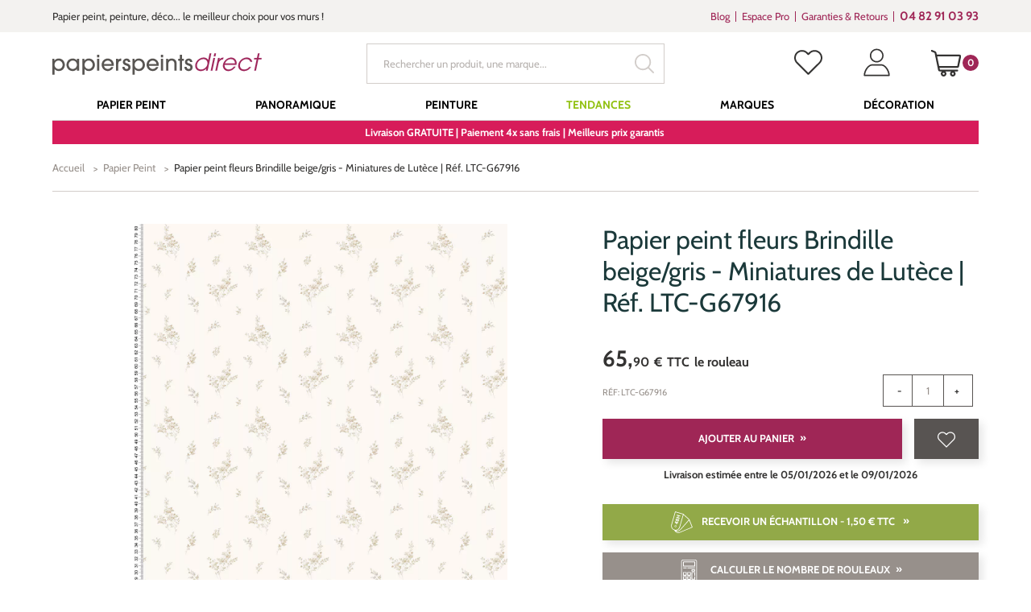

--- FILE ---
content_type: text/html; charset=UTF-8
request_url: https://www.papierspeintsdirect.com/papier-peint-fleurs-brindille-beigegris-miniatures-de-lutece--ref-ltc-g67916-lutece-39536.html
body_size: 336266
content:

<!doctype html>
<html lang="fr" ontouchmove>
<head>
    <title>Papier peint fleurs Brindille beige/gris - Miniatures de Lutèce</title>
    <meta name="description" content="Découvrez ce papier peint fleurs Brindille beige/gris de la collection Miniatures de Lutèce. Commandez en ligne sur Papierspeintsdirect : livraison d'échantillons, meilleurs prix garantis, satisfait ou remboursé 30 j." />
    <meta name="keywords" content="papier peint, frise murale, tapisserie murale, bricolage, rouleau papier peint, magasin papier peint, stickers muraux" />
    <meta charset="utf-8">
    <meta name="viewport" content="width=device-width, initial-scale=1.0, maximum-scale=1.0" />
    
        <link rel="preload" href="/papier-peint-direct/fonts/marketingscript-webfont.woff2" as="font" type="font/woff2" crossorigin="anonymous">
    <link rel="preload" href="/papier-peint-direct/fonts/cabin.woff2" as="font" type="font/woff2" crossorigin="anonymous">
    
    <link type="text/css" href="/papier-peint-direct/css/app.css?date=20250306121054" rel="stylesheet"/>

	<!--favicon placeholder -->
    <link rel="apple-touch-icon" sizes="57x57" href="/papier-peint-direct/images/favicon/apple-icon-57x57.png">
    <link rel="apple-touch-icon" sizes="60x60" href="/papier-peint-direct/images/favicon/apple-icon-60x60.png">
    <link rel="apple-touch-icon" sizes="72x72" href="/papier-peint-direct/images/favicon/apple-icon-72x72.png">
    <link rel="apple-touch-icon" sizes="76x76" href="/papier-peint-direct/images/favicon/apple-icon-76x76.png">
    <link rel="apple-touch-icon" sizes="114x114" href="/papier-peint-direct/images/favicon/apple-icon-114x114.png">
    <link rel="apple-touch-icon" sizes="120x120" href="/papier-peint-direct/images/favicon/apple-icon-120x120.png">
    <link rel="apple-touch-icon" sizes="144x144" href="/papier-peint-direct/images/favicon/apple-icon-144x144.png">
    <link rel="apple-touch-icon" sizes="152x152" href="/papier-peint-direct/images/favicon/apple-icon-152x152.png">
    <link rel="apple-touch-icon" sizes="180x180" href="/papier-peint-direct/images/favicon/apple-icon-180x180.png">
    <link rel="icon" type="image/png" sizes="192x192"  href="/papier-peint-direct/images/favicon/android-icon-192x192.png">
    <link rel="icon" type="image/png" sizes="32x32" href="/papier-peint-direct/images/favicon/favicon-32x32.png">
    <link rel="icon" type="image/png" sizes="96x96" href="/papier-peint-direct/images/favicon/favicon-96x96.png">
    <link rel="icon" type="image/png" sizes="16x16" href="/papier-peint-direct/images/favicon/favicon-16x16.png">
    <link rel="manifest" href="/papier-peint-direct/images/favicon/manifest.json">
    <meta name="msapplication-TileColor" content="#ffffff">
    <meta name="msapplication-TileImage" content="/papier-peint-direct/images/favicon/ms-icon-144x144.png">
    <meta name="theme-color" content="#ffffff">
        

	            
            <script type="application/ld+json">
                {
                "@context": "http://schema.org",
                "@type": "WebSite",
        "url": "https://www.papierspeintsdirect.com/papier-peint-fleurs-brindille-beigegris-miniatures-de-lutece--ref-ltc-g67916-lutece-39536.html",
        "name": "Papier peint fleurs Brindille beige/gris - Miniatures de Lutèce",
        "description": "Découvrez ce papier peint fleurs Brindille beige/gris de la collection Miniatures de Lutèce. Commandez en ligne sur Papierspeintsdirect : livraison d'échantillons, meilleurs prix garantis, satisfait ou remboursé 30 j.",
        "publisher": "Papierspeintsdirect",
        "image": ""
        }
            </script>
        
    
    
                <!-- Google Tag Manager -->
                <script>(function(w,d,s,l,i){w[l]=w[l]||[];w[l].push({'gtm.start':
                new Date().getTime(),event:'gtm.js'});var f=d.getElementsByTagName(s)[0],
                j=d.createElement(s),dl=l!='dataLayer'?'&l='+l:'';j.async=true;j.src=
                'https://www.googletagmanager.com/gtm.js?id='+i+dl;f.parentNode.insertBefore(j,f);
                })(window,document,'script','dataLayer', 'GTM-WGTTHGX');</script>
                <!-- End Google Tag Manager -->
                <script type="application/ld+json">{"@context": "http://schema.org/","@type": "product","brand": "Lutèce","name": "Papier peint fleurs Brindille beige/gris - Miniatures de Lutèce | Réf. LTC-G67916","sku": "LTC-G67916","image": ["https://www.papierspeintsdirect.com/media/cache/produits/p/a/papier_peint_miniatures_ltc_g67916_880x1322.webp"],"description": "Retrouvez la fraicheur d un papier peint liberty avec ce papier peint fleuri aééré et aérien. De fines brindilles fleuries beiges et grises décor","gtin13": "5055430079169","offers": {"@type": "Offer","Price": "65.9","priceCurrency": "EUR","priceValidUntil": "2025-12-30","itemCondition": "NewCondition","availability": "InStock","shippingDetails": 
                    {
                        "@type": "OfferShippingDetails",
                        "shippingCost": 0, 
                        "shippingCountries": ["FR"],
                        "deliveryTime": "Livraison estimée entre le 05/01/2026 et le 09/01/2026"
                    },
            "hasMerchantReturnPolicy":
            {
            "@type": "MerchantReturnPolicy",
            "applicableCountry": "FR",
            "merchantReturnDays": 30,
            "returnMethod": [
            "ReturnByMail",
            "ReturnInStore"
            ],
            "returnPolicyUrl": "https://www.papierspeintsdirect.com/p-satisfait-rembourse.html",
            "returnPolicyCategory": "MerchantReturnFiniteReturnWindow",
            "additionalNotes": "La garantie satisfait ou remboursé ne sapplique pas aux tissus vendus au mètre, aux peintures et aux produits personnalisés."
            }}}</script>
    <script type="application/ld+json">
            {
                "@context":"http://schema.org",
            "@type":"Organization",
            "name":"Papierspeintsdirect",
            "url":"https://www.papierspeintsdirect.com",
            "sameAs":
             [
                 "https://www.avis-verifies.com/avis-clients/papierspeintsdirect.com",
                 "http://www.facebook.com/papierspeintsdirect",
                 "https://twitter.com/papierpeint",
                 "https://www.pinterest.fr/papierpeint",
                 "https://www.instagram.com/papierspeintsdirect",
                 "https://www.linkedin.com/company/papierspeintsdirect-com"],
            "logo":"https://www.papierspeintsdirect.com/papier-peint-direct/images/logo.svg",
            "address": {"@type": "PostalAddress",
                    "streetAddress": "17 Chemin Louis Chirpaz",
                    "addressLocality": "Ecully",
                    "postalCode": "69130",
                    "addressCountry": "FR"
                    },
            "contactPoint":
            {
                "@type": "ContactPoint","contactType":"customer support",
            "telephone":"+33482910393",
            "email":"contact@papierspeintsdirect.com"
            },
            "aggregateRating":{"@type":"AggregateRating",
                    "ratingValue":"9.4",
                    "bestRating":"10",
                    "reviewCount":"605"
                    },
            "potentialAction": [{
                "@type": "SearchAction",
            "target": "https://www.papierspeintsdirect.com/recherche?motclef={search_term_string}",
            "query-input": "required name=search_term_string"
              }]
        }
        </script>
        <script>
      document.addEventListener("click", x=>0);
    </script>
</head>


<body tabIndex=0>

            <!-- Google Tag Manager -->
            <noscript>
                <iframe src='https://www.googletagmanager.com/ns.html?id='GTM-WGTTHGX'' height='0' width='0' style='display:none;visibility:hidden'>
                </iframe>
            </noscript>
            <!-- End Google Tag Manager (noscript) -->
        <div class="user-information-container"
     data-gtm-user-data="eyJ1c2VyX0lEIjoiIiwidXNlcl9jYXRlZ29yeSI6IiIsInVzZXJfZmlyc3RQdXJjaGFzZURhdGUiOiIiLCJlbWFpbCI6IiJ9"
     data-shopping-cart="W10="
></div>
<div id="ajaxPopup"></div>
        
    
    <!-- popup/popup_abstract.tpl -->

<div class="modal fade modalFullSize modalAddCart" id="modalAddCart" tabindex="-1" role="dialog">
    <div class="modal-dialog" role="document">
        <div class="modal-content">
            <button type="button" class="close" data-dismiss="modal" aria-label="Close">
                <span aria-hidden="true" class="iconClose"></span>
            </button>
            <div class="container">
                <div class="row">
                    <div class="col-xs-12 col-sm-8 col-sm-offset-2">
                        <div class="modal-header">
                            <p class="modal-title titleLvl3 wrapCenter" id="myModalLabel">
                                
    Cet article a bien &eacute;t&eacute; ajout&eacute; dans votre panier

                            </p>
                        </div>
                        <div class="modal-body">
                            <div id="myModalContent">
                                <div class="row">
                                    <div class="col-xs-12 col-md-10 col-md-push-1 col-lg-8 col-lg-push-2">
                                        
                                    </div>
                                </div>
                            </div>
                        </div>
                        <div class="modal-footer">
                            <div class="row">
                                <div class="col-xs-12 col-md-10 col-md-push-1 col-lg-8 col-lg-push-2">
                                    
    <div class="popupNav">
        <div class="row">
            <div class="col-sm-6 col-sm-push-6">
                <a href="/shopping_cart.html" class="btn btnMain wide" id="finish-order">Voir mon panier</a>
            </div>
            <div class="col-sm-6 col-sm-pull-6">
                <a href="#" class="mainLink reverse" data-dismiss="modal" aria-label="Close" id="continue-purchase">Continuer mes achats</a>
            </div>
        </div>
    </div>

                                </div>
                            </div>
                        </div>
                    </div>
                </div>
            </div>
        </div>
    </div>
</div>
    <!-- popup/popup_abstract.tpl -->

<div class="modal fade modalFullSize modalCheckQty" id="modalCheckQty" tabindex="-1" role="dialog">
    <div class="modal-dialog" role="document">
        <div class="modal-content">
            <button type="button" class="close" data-dismiss="modal" aria-label="Close">
                <span aria-hidden="true" class="iconClose"></span>
            </button>
            <div class="container">
                <div class="row">
                    <div class="col-xs-12 col-sm-8 col-sm-offset-2">
                        <div class="modal-header">
                            <p class="modal-title titleLvl3 wrapCenter" id="myModalLabel">
                                
    Calculer le bon nombre de rouleaux

                            </p>
                        </div>
                        <div class="modal-body">
                            <div id="myModalContent">
                                <div class="row">
                                    <div class="col-xs-12 col-md-10 col-md-push-1 col-lg-8 col-lg-push-2">
                                        
    <img alt="" quality="" class="img-responsive" loading="lazy" src="/media/cache/n/o/no_image.webp" width="0" height="0" />
        <p>Indiquez les dimensions de votre projet en m&egrave;tres. <br />Pour un seul pan de mur, indiquez la longueur du mur &agrave; la place du p&eacute;rim&egrave;tre de la pi&egrave;ce. Le calcul est fait en tenant compte des dimensions et raccords du mod&egrave;le s&eacute;lectionn&eacute;.</p>
    <form onsubmit="event.preventDefault();app.panier.addCustom(39536, $('[data-role=\'qtyCalcul\']').val(), app.panier.errorCallback('[data-role=\'addCartCalculFail\']'));" class="formCheckQty">
        <div class="formBody">
            <div class="col-md-6">
                <div class="form-group wrapFloatLabel">
                    <input type="text" name="room" id="calculPerimetre" autocapitalize="off" autocorrect="off" autocomplete="on" class="floatLabelInput" value="">
                    <label for="calculPerimetre" class="floatLabel"><span class="floatLabelContent">Périmètre de la pièce *</span></label>
                </div>
            </div>
            <div class="col-md-6">
                <div class="form-group wrapFloatLabel">
                    <input type="text" name="heightWalls" id="calculHauteurMur" class="floatLabelInput">
                    <label for="calculHauteurMur" class="floatLabel"><span class="floatLabelContent">Hauteur des murs * :</span></label>
                </div>
            </div>
            <p>Nombre de rouleaux à acheter : <strong>0</strong></p>
            <input type="hidden" name="qty" id="calculQty" data-role="qtyCalcul" value="0">
        </div>
        <div class="formFooter">
            <div class="row">
                <div class="col-xs-12 col-sm-6 text-left">
                    <p class="formLegend">* champs obligatoire</p>
                </div>
                <div class="col-xs-12 col-sm-6">
                    <button type="submit" class="btn btnMain wide">
                        Ajouter au panier
                    </button>
                </div>
                <p data-role="addCartCalculFail" class="error" style="display: none">
                </p>
            </div>
        </div>
    </form>

                                    </div>
                                </div>
                            </div>
                        </div>
                        <div class="modal-footer">
                            <div class="row">
                                <div class="col-xs-12 col-md-10 col-md-push-1 col-lg-8 col-lg-push-2">
                                    
    
                                </div>
                            </div>
                        </div>
                    </div>
                </div>
            </div>
        </div>
    </div>
</div>



    <!-- parts/header.tpl -->


<div class="supraheader">
    <div class="container">
        <div class="row">
            <div class="col-xs-12 col-md-7 col-lg-8 wrapUpline">

                                <div class="upline">
                    <p class="uplineContent">
                        Papier peint, peinture, d&eacute;co... le meilleur choix pour vos murs !
                    </p>
                </div>
                
            </div>

            
                <div class="col-xs-12 col-md-5 col-lg-4 hidden-xs hidden-sm wrapSupraheaderMenu">

                                        <div class="supraheaderMenu">
                        <ul class="supraheaderMenuList clearfix">
                            <li class="supraheaderMenuItem">
                                <a class="supraheaderMenuName" target="_blank" href='https://interieuretdecoration.com'>Blog</a>
                            </li>
                            <li class="supraheaderMenuItem">
                                <a class="supraheaderMenuName" href='https://www.papierspeintsdirect.com/p-espace-professionnel.html'>Espace Pro</a>
                            </li>
                            <li class="supraheaderMenuItem">
                                <a class="supraheaderMenuName" href='https://www.papierspeintsdirect.com/p-engagements.html'>Garanties &amp; Retours</a>
                            </li>

                                                                                                                                                                                                                                        
                                                        <li class="supraheaderMenuItem supraheaderMenuItemTel">
                                <a class="supraheaderMenuName" href='tel:+33482910393' target="_blank" data-toggle="tooltip" data-placement="bottom" title='Du lundi au vendredi de 8h30 à 12h et de 13h30 à 17h'>
                                    <b>04 82 91 03 93</b>
                                </a>
                            </li>
                            
                        </ul>
                    </div>
                    
                </div>

            
        </div>
    </div>
</div>

<header class="header ">
    <div class="container">
        <div class="row">
            <div class="col-xs-12">

                                <a class="logo" href="/">
                    <img src="/papier-peint-direct/images/logo.svg" alt="Papierspeintsdirect.com" width="260" height="27" />
                </a>
                
                
                                        <div class="searchHeader " id="searchHeader">
                        <form action="/recherche" class="wrapTextSubmit wrapSearch">
                            <input type="text" name="motclef" value="" placeholder="Rechercher un produit, une marque..." />
                            <button type="submit">
                                <!--icons/search-->

<svg class="svg svgSearch" version="1.1" id="Layer_1" xmlns="http://www.w3.org/2000/svg" xmlns:xlink="http://www.w3.org/1999/xlink" x="0px" y="0px"
     width="15.213px" height="15.213px" viewBox="0.394 0.394 15.213 15.213" enable-background="new 0.394 0.394 15.213 15.213"
     xml:space="preserve">
<g>
    <path d="M15.018,15.606c-0.157,0-0.306-0.062-0.417-0.173l-3.681-3.678C9.714,12.686,8.273,13.2,6.797,13.2
		c-3.531,0-6.403-2.873-6.403-6.403c0-3.531,2.873-6.403,6.403-6.403c3.53,0,6.403,2.873,6.403,6.403
		c0,1.477-0.516,2.919-1.452,4.06l3.686,3.747c0.111,0.11,0.173,0.258,0.173,0.415s-0.062,0.305-0.173,0.415
		C15.322,15.545,15.174,15.606,15.018,15.606z M6.797,1.575c-2.879,0-5.222,2.342-5.222,5.222c0,2.878,2.342,5.219,5.222,5.219
		c2.879,0,5.222-2.341,5.222-5.219C12.019,3.917,9.676,1.575,6.797,1.575z"/>
</g>
</svg>                            </button>
                        </form>
                    </div>
                    
                                        <div class="headerLinksWrapper clearfix">

                        <button class="headerLink headerLinkSearch hidden-sm hidden-md hidden-lg " id="headerLinkSearch" type="button">
                            <!--icons/search-->

<svg class="svg svgSearch" version="1.1" id="Layer_1" xmlns="http://www.w3.org/2000/svg" xmlns:xlink="http://www.w3.org/1999/xlink" x="0px" y="0px"
     width="15.213px" height="15.213px" viewBox="0.394 0.394 15.213 15.213" enable-background="new 0.394 0.394 15.213 15.213"
     xml:space="preserve">
<g>
    <path d="M15.018,15.606c-0.157,0-0.306-0.062-0.417-0.173l-3.681-3.678C9.714,12.686,8.273,13.2,6.797,13.2
		c-3.531,0-6.403-2.873-6.403-6.403c0-3.531,2.873-6.403,6.403-6.403c3.53,0,6.403,2.873,6.403,6.403
		c0,1.477-0.516,2.919-1.452,4.06l3.686,3.747c0.111,0.11,0.173,0.258,0.173,0.415s-0.062,0.305-0.173,0.415
		C15.322,15.545,15.174,15.606,15.018,15.606z M6.797,1.575c-2.879,0-5.222,2.342-5.222,5.222c0,2.878,2.342,5.219,5.222,5.219
		c2.879,0,5.222-2.341,5.222-5.219C12.019,3.917,9.676,1.575,6.797,1.575z"/>
</g>
</svg>                        </button>

                                                <div class="headerLink headerLinkWishlist hidden-xs hidden-sm">
                            <a href="/login.html?origin=comptewishlist" data-toggle="tooltip" data-placement="bottom" title="Mes favoris">
                                <!--icons/like-->

<svg version="1.1" id="Capa_1" xmlns="http://www.w3.org/2000/svg" xmlns:xlink="http://www.w3.org/1999/xlink" x="0px" y="0px"
     viewBox="0 0 16 16" enable-background="new 0 0 16 16" xml:space="preserve" class="svg svgLike">
<g>
    <path class="line" d="M14.707,2.272c-0.838-0.837-1.946-1.295-3.131-1.295c-1.184,0-2.296,0.461-3.133,1.299L8.005,2.714L7.561,2.269
		C6.723,1.432,5.607,0.967,4.423,0.967c-1.181,0-2.293,0.461-3.127,1.296C0.458,3.1-0.003,4.213,0,5.396
		c0,1.184,0.465,2.293,1.303,3.131l6.37,6.37c0.088,0.089,0.207,0.136,0.322,0.136c0.115,0,0.234-0.044,0.322-0.133l6.384-6.359
		C15.539,7.703,16,6.591,16,5.407C16.004,4.223,15.545,3.11,14.707,2.272z M14.057,7.893l-6.062,6.038L1.947,7.883
		C1.282,7.218,0.916,6.336,0.916,5.396c0-0.939,0.363-1.821,1.028-2.483c0.661-0.661,1.543-1.028,2.479-1.028
		c0.939,0,1.825,0.367,2.49,1.031L7.68,3.684c0.18,0.18,0.468,0.18,0.647,0l0.761-0.76c0.664-0.665,1.549-1.031,2.485-1.031
		s1.818,0.367,2.483,1.028c0.664,0.665,1.027,1.547,1.027,2.486C15.088,6.347,14.721,7.229,14.057,7.893z"/>
    <path class="filled" d="M14.707,2.272c-0.838-0.837-1.946-1.295-3.131-1.295c-1.184,0-2.296,0.461-3.133,1.299L8.005,2.714L7.561,2.269
		C6.723,1.432,5.607,0.967,4.423,0.967c-1.181,0-2.293,0.461-3.127,1.296C0.458,3.1-0.003,4.213,0,5.396
		c0,1.184,0.465,2.293,1.303,3.131l6.37,6.37c0.088,0.089,0.207,0.136,0.322,0.136c0.115,0,0.234-0.044,0.322-0.133l6.384-6.359
		C15.539,7.703,16,6.591,16,5.407C16.004,4.223,15.545,3.11,14.707,2.272z"/>
</g>
</svg>
                            </a>
                        </div>
                        
                        <div class="headerLink headerLinkAccount hidden-xs hidden-sm">
                            <a href="/account/history" data-toggle="tooltip" data-placement="bottom" title="Mon compte">
                                <!--icons/user-->

<svg class="svg svgUser" version="1.1" id="Capa_1" xmlns="http://www.w3.org/2000/svg" xmlns:xlink="http://www.w3.org/1999/xlink" x="0px" y="0px"
     width="40px" height="40px" viewBox="-0.5 0.255 17 17" enable-background="new -0.5 0.255 17 17" xml:space="preserve">
    <g>
        <path d="M7.974,8.782c2.278,0,4.132-1.854,4.132-4.132c0-2.271-1.854-4.119-4.132-4.119S3.842,2.379,3.842,4.65
            C3.842,6.929,5.695,8.782,7.974,8.782z M7.974,1.347c1.821,0,3.304,1.482,3.304,3.303c0,1.821-1.482,3.303-3.304,3.303
            S4.67,6.471,4.67,4.65C4.67,2.829,6.152,1.347,7.974,1.347z"/>
        <path d="M10.627,9.832H5.373c-2.764,0-5.222,3.766-5.222,6.733c0,0.232,0.182,0.414,0.415,0.414h14.871
            c0.232,0,0.414-0.182,0.414-0.414C15.85,13.598,13.391,9.832,10.627,9.832z M2.688,16.2H0.991l0.029-0.22
            c0.291-2.169,2.13-5.32,4.353-5.32h5.254c2.225,0,4.064,3.151,4.353,5.32l0.071,0.15l0.002,0.02L2.688,16.2z"/>
    </g>
</svg>                            </a>
                        </div>

                                                <div class="headerLink headerLinkCart" data-role="cart-rollover">
                            <a href="/shopping_cart.html" data-toggle="tooltip" data-placement="bottom" title="Mon panier">
    <!--icons/cart-->

<svg class="svg svgCart" version="1.1" id="Layer_1" xmlns="http://www.w3.org/2000/svg" xmlns:xlink="http://www.w3.org/1999/xlink" x="0px" y="0px"
     width="50px" height="50px" viewBox="0 0 16 16" enable-background="new 0 0 16 16" xml:space="preserve">
    <path fill="#343332" d="M15.901,3.713c-0.169-0.208-0.419-0.327-0.687-0.327H3.059l-0.23-1.12C2.77,1.985,2.577,1.748,2.313,1.633L0.589,0.885
        C0.527,0.858,0.46,0.844,0.393,0.844c-0.196,0-0.374,0.117-0.452,0.297c-0.108,0.249,0.006,0.54,0.255,0.648l1.667,0.677
        l1.901,9.228c0.084,0.409,0.449,0.706,0.868,0.706H5.87c-0.403,0.271-0.668,0.73-0.668,1.252c0,0.83,0.676,1.506,1.507,1.506
        s1.507-0.676,1.507-1.506c0-0.521-0.266-0.981-0.668-1.252h3.259c-0.402,0.271-0.668,0.73-0.668,1.252
        c0,0.83,0.676,1.506,1.506,1.506c0.831,0,1.507-0.676,1.507-1.506c0-0.521-0.266-0.981-0.668-1.252h1.56
        c0.271,0,0.492-0.221,0.492-0.492s-0.221-0.492-0.492-0.492h-9.33l-0.19-0.924h9.593c0.419,0,0.784-0.297,0.867-0.706l1.1-5.334
        C16.135,4.189,16.069,3.92,15.901,3.713z M15.092,4.373l-1.058,5.134H4.32L3.262,4.373H15.092z M6.709,14.173
        c-0.288,0-0.521-0.234-0.521-0.521c0-0.288,0.234-0.522,0.521-0.522s0.521,0.234,0.521,0.522C7.23,13.938,6.997,14.173,6.709,14.173
        z M11.645,14.173c-0.287,0-0.521-0.234-0.521-0.521c0-0.288,0.234-0.522,0.521-0.522s0.521,0.234,0.521,0.522
        C12.166,13.938,11.932,14.173,11.645,14.173z"/>
</svg>    <span id="span_count_product" class="count">0</span>
</a>
                        </div>
                        
                    </div>
                    
                
                
                
                                        <a class="pictoMenu hidden-md hidden-lg" href="#null">
                        <!--icons/menu-button-->

<svg class="svg svgMenuButton" version="1.1" id="Capa_1" xmlns="http://www.w3.org/2000/svg" xmlns:xlink="http://www.w3.org/1999/xlink" x="0px" y="0px"
     width="50px" height="50px" viewBox="281 281 50 50" enable-background="new 281 281 50 50" xml:space="preserve">
<g>
    <rect x="286" y="318" width="40" height="1.6"/>
    <rect x="286" y="292.4" width="40" height="1.6"/>
    <rect x="286" y="305.2" width="40" height="1.6"/>
</g>
</svg>                    </a>
                    
                                        <div class="wrapMenu">
                        <!-- parts/menu.tpl -->

<nav class="menu">
    <div class="headerMenuMobile visible-xs visible-sm">
        <a href="#" class="pictoMenu hidden-md hidden-lg"></a>
        <img src="/papier-peint-direct/images/logo.svg" alt="Papierspeintsdirect.com" class="logo" width="150" height="13">
    </div>
    <ul class="mainMenu" itemscope itemtype="http://www.schema.org/SiteNavigationElement">

                    <li
                    class="firstLevel   "
                    >
                    <a itemprop="url"            href="https://www.papierspeintsdirect.com/papier-peint-1"
            target=""
            class="goDirect title"
            >
                                               <span itemprop="name">Papier Peint</span>
                
            </a>
                                    <a href="#"  class="goDown"></a>
                    <ul class="subMenuUl secondLevelWrapper">
                        <li class="back">
                                <a             href="https://www.papierspeintsdirect.com/papier-peint-1"
            target=""
            class="
        backLink
"
            >
                                                Papier Peint
            
            </a>
                        </li>
                                                    <!-- blocks/block_categorie.tpl -->

                                                                            <li class="secondLevel  levelBlock   ">
                                    <a             href="https://www.papierspeintsdirect.com/p-papier-peint-par-piece.html"
            target=""
            class="goDirect title"
            >
                                                Choisir par pièce
            
            </a>
                                                                    <a href="#" class="goDown"></a>
                                    <ul class="subMenuUl thirdLevelWrapper">
                                        <li class="back">
                                                <a             href="https://www.papierspeintsdirect.com/p-papier-peint-par-piece.html"
            target=""
            class="
        backLink
"
            >
                                                Choisir par pièce
            
            </a>
                                        </li>
                                                                                                                                    <li class="thirdLevel   ">
                                                        <a             href="https://www.papierspeintsdirect.com/papier-peint-1/pieces-piece-a-vivre-100"
            target=""
            class="goDirect title"
            >
                                                Papier peint Salon
            
            </a>
                                                </li>
                                                                                            <li class="thirdLevel   ">
                                                        <a             href="https://www.papierspeintsdirect.com/papier-peint-1/pieces-chambre-98"
            target=""
            class="goDirect title"
            >
                                                Papier peint Chambre
            
            </a>
                                                </li>
                                                                                            <li class="thirdLevel   ">
                                                        <a             href="https://www.papierspeintsdirect.com/papier-peint-1/pieces-cuisine-389"
            target=""
            class="goDirect title"
            >
                                                Papier peint Cuisine
            
            </a>
                                                </li>
                                                                                            <li class="thirdLevel   ">
                                                        <a             href="https://www.papierspeintsdirect.com/papier-peint-1/pieces-salle-de-bain-390"
            target=""
            class="goDirect title"
            >
                                                Papier peint Salle de bains
            
            </a>
                                                </li>
                                                                                            <li class="thirdLevel   ">
                                                        <a             href="https://www.papierspeintsdirect.com/papier-peint-1/pieces-entree-99"
            target=""
            class="goDirect title"
            >
                                                Papier peint Entrée, Couloirs...
            
            </a>
                                                </li>
                                                                                            <li class="thirdLevel   ">
                                                        <a             href="https://www.papierspeintsdirect.com/papier-peint-enfant-57"
            target=""
            class="goDirect title"
            >
                                                Papier peint Enfant
            
            </a>
                                                </li>
                                                                                            <li class="thirdLevel   ">
                                                        <a             href="https://www.papierspeintsdirect.com/papier-peint-1/pieces-chambre-de-bebe-79791"
            target=""
            class="goDirect title"
            >
                                                Papier peint Bébé
            
            </a>
                                                </li>
                                                                                            <li class="thirdLevel   ">
                                                        <a             href="https://www.papierspeintsdirect.com/papier-peint-1/pieces-chambre-dado-79794"
            target=""
            class="goDirect title"
            >
                                                Papier peint Ado
            
            </a>
                                                </li>
                                                                                            <li class="thirdLevel   ">
                                                        <a             href="https://www.papierspeintsdirect.com/papier-peint-1/pieces-chambre-de-fille-79792"
            target=""
            class="goDirect title"
            >
                                                Papier peint Fille
            
            </a>
                                                </li>
                                                                                            <li class="thirdLevel   ">
                                                        <a             href="https://www.papierspeintsdirect.com/papier-peint-1/pieces-chambre-de-garcon-79793"
            target=""
            class="goDirect title"
            >
                                                Papier peint Garçon
            
            </a>
                                                </li>
                                                                                            <li class="thirdLevel  levelButton simpleLi text-center   ">
                                                        <a             href="/papier-peint-1"
            target=""
            class="goDirect title"
            >
                    <span class="btn btnSecondary wide" style="background-color: #9F2656">
                                Tous les papiers peints
            </span>
            </a>
                                                </li>
                                                                                                                        </ul>
                                                            </li>
                                                    <li class="secondLevel  levelBlock   ">
                                    <a             href="https://www.papierspeintsdirect.com/p-papier-peint-par-couleur.html"
            target=""
            class="goDirect title"
            >
                                                Choisir par couleur
            
            </a>
                                                                    <a href="#" class="goDown"></a>
                                    <ul class="subMenuUl thirdLevelWrapper">
                                        <li class="back">
                                                <a             href="https://www.papierspeintsdirect.com/p-papier-peint-par-couleur.html"
            target=""
            class="
        backLink
"
            >
                                                Choisir par couleur
            
            </a>
                                        </li>
                                                                                                                                    <li class="thirdLevel   ">
                                                        <a             href="https://www.papierspeintsdirect.com/papier-peint-1/couleurs-les-blancs-50"
            target=""
            class="goDirect title"
            >
                                                Papier peint Blanc
            
            </a>
                                                </li>
                                                                                            <li class="thirdLevel   ">
                                                        <a             href="https://www.papierspeintsdirect.com/papier-peint-1/couleurs-les-beiges-17"
            target=""
            class="goDirect title"
            >
                                                Papier peint Beige
            
            </a>
                                                </li>
                                                                                            <li class="thirdLevel   ">
                                                        <a             href="https://www.papierspeintsdirect.com/papier-peint-1/couleurs-les-bleus-77"
            target=""
            class="goDirect title"
            >
                                                Papier peint Bleu
            
            </a>
                                                </li>
                                                                                            <li class="thirdLevel   ">
                                                        <a             href="https://www.papierspeintsdirect.com/papier-peint-1/couleurs-les-gris-58"
            target=""
            class="goDirect title"
            >
                                                Papier peint Gris
            
            </a>
                                                </li>
                                                                                            <li class="thirdLevel   ">
                                                        <a             href="https://www.papierspeintsdirect.com/papier-peint-1/couleurs-les-jaunes-45"
            target=""
            class="goDirect title"
            >
                                                Papier peint Jaune
            
            </a>
                                                </li>
                                                                                            <li class="thirdLevel   ">
                                                        <a             href="https://www.papierspeintsdirect.com/papier-peint-1/couleurs-noir-et-blanc-108"
            target=""
            class="goDirect title"
            >
                                                Papier peint Noir et Blanc
            
            </a>
                                                </li>
                                                                                            <li class="thirdLevel   ">
                                                        <a             href="https://www.papierspeintsdirect.com/papier-peint-1/couleurs-les-roses-62"
            target=""
            class="goDirect title"
            >
                                                Papier peint Rose
            
            </a>
                                                </li>
                                                                                            <li class="thirdLevel   ">
                                                        <a             href="https://www.papierspeintsdirect.com/papier-peint-1/couleurs-les-rouges-153"
            target=""
            class="goDirect title"
            >
                                                Papier peint Rouge
            
            </a>
                                                </li>
                                                                                            <li class="thirdLevel   ">
                                                        <a             href="https://www.papierspeintsdirect.com/papier-peint-1/couleurs-les-terracotta-125743"
            target=""
            class="goDirect title"
            >
                                                Papier peint Terracotta
            
            </a>
                                                </li>
                                                                                            <li class="thirdLevel   ">
                                                        <a             href="https://www.papierspeintsdirect.com/papier-peint-1/couleurs-les-verts-46"
            target=""
            class="goDirect title"
            >
                                                Papier peint Vert
            
            </a>
                                                </li>
                                                                                            <li class="thirdLevel  levelButton simpleLi text-center   ">
                                                        <a             href="https://www.papierspeintsdirect.com/p-papier-peint-par-couleur.html"
            target=""
            class="goDirect title"
            >
                    <span class="btn btnSecondary wide" style="background-color: #9F2656">
                                Toutes les couleurs
            </span>
            </a>
                                                </li>
                                                                                                                        </ul>
                                                            </li>
                                                    <li class="secondLevel  levelBlock   ">
                                    <a             href="https://www.papierspeintsdirect.com/p-papier-peint-par-theme.html"
            target=""
            class="goDirect title"
            >
                                                Choisir par motif
            
            </a>
                                                                    <a href="#" class="goDown"></a>
                                    <ul class="subMenuUl thirdLevelWrapper">
                                        <li class="back">
                                                <a             href="https://www.papierspeintsdirect.com/p-papier-peint-par-theme.html"
            target=""
            class="
        backLink
"
            >
                                                Choisir par motif
            
            </a>
                                        </li>
                                                                                                                                    <li class="thirdLevel   ">
                                                        <a             href="https://www.papierspeintsdirect.com/papier-peint-animaux-54"
            target=""
            class="goDirect title"
            >
                                                Papier peint Animaux
            
            </a>
                                                </li>
                                                                                            <li class="thirdLevel   ">
                                                        <a             href="https://www.papierspeintsdirect.com/papier-peint-art-deco-44"
            target=""
            class="goDirect title"
            >
                                                Papier peint Art Déco
            
            </a>
                                                </li>
                                                                                            <li class="thirdLevel   ">
                                                        <a             href="https://www.papierspeintsdirect.com/papier-peint-trompe-loeil/papier-peint-brique-7"
            target=""
            class="goDirect title"
            >
                                                Papier peint Brique
            
            </a>
                                                </li>
                                                                                            <li class="thirdLevel   ">
                                                        <a             href="https://www.papierspeintsdirect.com/selection/papier-peint-feuillage-et-papier-peint-feuilles-29"
            target=""
            class="goDirect title"
            >
                                                Papier peint Feuillage
            
            </a>
                                                </li>
                                                                                            <li class="thirdLevel   ">
                                                        <a             href="https://www.papierspeintsdirect.com/papier-peint-fleurs-58"
            target=""
            class="goDirect title"
            >
                                                Papier peint Fleurs
            
            </a>
                                                </li>
                                                                                            <li class="thirdLevel   ">
                                                        <a             href="https://www.papierspeintsdirect.com/papier-peint-geometrique-25"
            target=""
            class="goDirect title"
            >
                                                Papier peint Géométrique
            
            </a>
                                                </li>
                                                                                            <li class="thirdLevel   ">
                                                        <a             href="https://www.papierspeintsdirect.com/papier-peint-jungle-28"
            target=""
            class="goDirect title"
            >
                                                Papier peint Jungle
            
            </a>
                                                </li>
                                                                                            <li class="thirdLevel   ">
                                                        <a             href="https://www.papierspeintsdirect.com/papier-peint-nature-52"
            target=""
            class="goDirect title"
            >
                                                Papier peint Nature
            
            </a>
                                                </li>
                                                                                            <li class="thirdLevel   ">
                                                        <a             href="https://www.papierspeintsdirect.com/papier-peint-toile-de-jouy-et-tissu-5"
            target=""
            class="goDirect title"
            >
                                                Papier peint Toile de Jouy
            
            </a>
                                                </li>
                                                                                            <li class="thirdLevel   ">
                                                        <a             href="https://www.papierspeintsdirect.com/papier-peint-vintage-24"
            target=""
            class="goDirect title"
            >
                                                Papier peint Vintage
            
            </a>
                                                </li>
                                                                                            <li class="thirdLevel  levelButton simpleLi text-center   ">
                                                        <a             href="https://www.papierspeintsdirect.com/p-papier-peint-par-theme.html"
            target=""
            class="goDirect title"
            >
                    <span class="btn btnSecondary wide" style="background-color: #9f2656">
                                Tous les motifs
            </span>
            </a>
                                                </li>
                                                                                                                        </ul>
                                                            </li>
                                                    <li class="secondLevel  levelBlock   ">
                                    <a             href="https://www.papierspeintsdirect.com/p-choisir-un-papier-peint.html#produit"
            target=""
            class="goDirect title"
            >
                                                Choisir par type
            
            </a>
                                                                    <a href="#" class="goDown"></a>
                                    <ul class="subMenuUl thirdLevelWrapper">
                                        <li class="back">
                                                <a             href="https://www.papierspeintsdirect.com/p-choisir-un-papier-peint.html#produit"
            target=""
            class="
        backLink
"
            >
                                                Choisir par type
            
            </a>
                                        </li>
                                                                                                                                    <li class="thirdLevel   ">
                                                        <a             href="https://www.papierspeintsdirect.com/papier-peint-1/mode-de-pose-intisse--pose-facile-encollage-du-mur-121"
            target=""
            class="goDirect title"
            >
                                                Papier peint intissé
            
            </a>
                                                </li>
                                                                                            <li class="thirdLevel   ">
                                                        <a             href="https://www.papierspeintsdirect.com/papier-peint/papier-peint-vinyle-83"
            target=""
            class="goDirect title"
            >
                                                Papier peint vinyle
            
            </a>
                                                </li>
                                                                                            <li class="thirdLevel   ">
                                                        <a             href="https://www.papierspeintsdirect.com/papier-peint/revetement-a-peindre-43"
            target=""
            class="goDirect title"
            >
                                                Papier peint à peindre
            
            </a>
                                                </li>
                                                                                            <li class="thirdLevel   ">
                                                        <a             href="https://www.papierspeintsdirect.com/papier-peint/tissu-mural-68"
            target=""
            class="goDirect title"
            >
                                                Tissu mural
            
            </a>
                                                </li>
                                                                                            <li class="thirdLevel   ">
                                                        <a             href="https://www.papierspeintsdirect.com/papier-peint/frise-et-galon-67"
            target=""
            class="goDirect title"
            >
                                                Frise et Galon
            
            </a>
                                                </li>
                                                                                            <li class="thirdLevel   ">
                                                        <a             href="https://www.papierspeintsdirect.com/papier-peint-1/motifs-unis-72"
            target=""
            class="goDirect title"
            >
                                                Papier peint uni
            
            </a>
                                                </li>
                                                                                            <li class="thirdLevel   ">
                                                        <a             href="https://www.papierspeintsdirect.com/papier-peint-1/motifs-faux-unis-329"
            target=""
            class="goDirect title"
            >
                                                Papier peint faux-uni
            
            </a>
                                                </li>
                                                                                            <li class="thirdLevel   ">
                                                        <a             href="https://www.papierspeintsdirect.com/papier-peint-1/motifs-rayures-66"
            target=""
            class="goDirect title"
            >
                                                Papier peint rayures
            
            </a>
                                                </li>
                                                                                            <li class="thirdLevel   ">
                                                        <a             href="https://www.papierspeintsdirect.com/papier-peint-pas-cher-18"
            target=""
            class="goDirect title"
            >
                                                Papier peint pas cher
            
            </a>
                                                </li>
                                                                                            <li class="thirdLevel   ">
                                                        <a             href="https://www.papierspeintsdirect.com/p-papier-peint-haut-de-gamme.html"
            target=""
            class="goDirect title"
            >
                                                Papier peint haut de gamme
            
            </a>
                                                </li>
                                                                                            <li class="thirdLevel  levelButton simpleLi text-center   ">
                                                        <a             href="/papier-peint-1?type=2"
            target=""
            class="goDirect title"
            >
                    <span class="btn btnSecondary wide" style="background-color: #9F2656">
                                Tous les types
            </span>
            </a>
                                                </li>
                                                                                                                        </ul>
                                                            </li>
                                            </ul>
                            </li>
                    <li
                    class="firstLevel   "
                    >
                    <a itemprop="url"            href="https://www.papierspeintsdirect.com/papier-peint/papier-peint-panoramique-14"
            target=""
            class="goDirect title"
            >
                                               <span itemprop="name">Panoramique</span>
                
            </a>
                                    <a href="#"  class="goDown"></a>
                    <ul class="subMenuUl secondLevelWrapper">
                        <li class="back">
                                <a             href="https://www.papierspeintsdirect.com/papier-peint/papier-peint-panoramique-14"
            target=""
            class="
        backLink
"
            >
                                                Panoramique
            
            </a>
                        </li>
                                                                            <li class="secondLevel  levelBlock   ">
                                    <span class="goDirect title" >
                                Choisir par thème
            </span>
                                                                    <a href="#" class="goDown"></a>
                                    <ul class="subMenuUl thirdLevelWrapper">
                                        <li class="back">
                                                <span class="
        backLink
" >
                                Choisir par thème
            </span>
                                        </li>
                                                                                                                                    <li class="thirdLevel   ">
                                                        <a             href="/papier-peint-animaux-54/type-de-produit-panoramique-18323"
            target=""
            class="goDirect title"
            >
                                                Panoramique Animaux
            
            </a>
                                                </li>
                                                                                            <li class="thirdLevel   ">
                                                        <a             href="/papier-peint-enfant-57/type-de-produit-panoramique-18323"
            target=""
            class="goDirect title"
            >
                                                Panoramique Enfant
            
            </a>
                                                </li>
                                                                                            <li class="thirdLevel   ">
                                                        <a             href="/selection/papier-peint-feuillage-et-papier-peint-feuilles-29/type-de-produit-panoramique-18323"
            target=""
            class="goDirect title"
            >
                                                Panoramique Feuillage
            
            </a>
                                                </li>
                                                                                            <li class="thirdLevel   ">
                                                        <a             href="/papier-peint-fleurs-58/type-de-produit-panoramique-18323"
            target=""
            class="goDirect title"
            >
                                                Panoramique Floral
            
            </a>
                                                </li>
                                                                                            <li class="thirdLevel   ">
                                                        <a             href="/selection/papier-peint-foret-30/type-de-produit-panoramique-18323"
            target=""
            class="goDirect title"
            >
                                                Panoramique Forêt
            
            </a>
                                                </li>
                                                                                            <li class="thirdLevel   ">
                                                        <a             href="/papier-peint-geometrique-25/type-de-produit-panoramique-18323"
            target=""
            class="goDirect title"
            >
                                                Panoramique Géométrique
            
            </a>
                                                </li>
                                                                                            <li class="thirdLevel   ">
                                                        <a             href="/papier-peint-jungle-28/type-de-produit-panoramique-18323"
            target=""
            class="goDirect title"
            >
                                                Panoramique Jungle
            
            </a>
                                                </li>
                                                                                            <li class="thirdLevel   ">
                                                        <a             href="/papier-peint-nature-52/type-de-produit-panoramique-18323"
            target=""
            class="goDirect title"
            >
                                                Panoramique Nature
            
            </a>
                                                </li>
                                                                                            <li class="thirdLevel   ">
                                                        <a             href="/papier-peint-paysages-61/type-de-produit-panoramique-18323"
            target=""
            class="goDirect title"
            >
                                                Panoramique Paysage
            
            </a>
                                                </li>
                                                                                            <li class="thirdLevel   ">
                                                        <a             href="/papier-peint-trompe-loeil-10/type-de-produit-panoramique-18323"
            target=""
            class="goDirect title"
            >
                                                Panoramique Trompe l'oeil
            
            </a>
                                                </li>
                                                                                            <li class="thirdLevel  levelButton simpleLi text-center   ">
                                                        <a             href="/papier-peint/papier-peint-panoramique-14	"
            target=""
            class="goDirect title"
            >
                    <span class="btn btnSecondary wide" style="background-color: #9F2656">
                                Tous les panoramiques
            </span>
            </a>
                                                </li>
                                                                                                                        </ul>
                                                            </li>
                                                    <li class="secondLevel  levelBlock   ">
                                    <span class="goDirect title" >
                                Choisir par couleur
            </span>
                                                                    <a href="#" class="goDown"></a>
                                    <ul class="subMenuUl thirdLevelWrapper">
                                        <li class="back">
                                                <span class="
        backLink
" >
                                Choisir par couleur
            </span>
                                        </li>
                                                                                                                                    <li class="thirdLevel   ">
                                                        <a             href="/papier-peint/papier-peint-panoramique-14/couleurs-noir-et-blanc-108"
            target=""
            class="goDirect title"
            >
                                                ♡ Panoramique Noir et Blanc
            
            </a>
                                                </li>
                                                                                            <li class="thirdLevel   ">
                                                        <a             href="/papier-peint/papier-peint-panoramique-14/couleurs-les-beiges-17"
            target=""
            class="goDirect title"
            >
                                                Panoramique Beige
            
            </a>
                                                </li>
                                                                                            <li class="thirdLevel   ">
                                                        <a             href="/papier-peint/papier-peint-panoramique-14/couleurs-les-bleus-77"
            target=""
            class="goDirect title"
            >
                                                Panoramique Bleu
            
            </a>
                                                </li>
                                                                                            <li class="thirdLevel   ">
                                                        <a             href="/papier-peint/papier-peint-panoramique-14/couleurs-les-gris-58"
            target=""
            class="goDirect title"
            >
                                                Panoramique Gris
            
            </a>
                                                </li>
                                                                                            <li class="thirdLevel   ">
                                                        <a             href="/papier-peint/papier-peint-panoramique-14/couleurs-les-jaunes-45"
            target=""
            class="goDirect title"
            >
                                                Panoramique Jaune
            
            </a>
                                                </li>
                                                                                            <li class="thirdLevel   ">
                                                        <a             href="/papier-peint/papier-peint-panoramique-14/couleurs-multicouleurs-79795"
            target=""
            class="goDirect title"
            >
                                                Panoramique Multicolore
            
            </a>
                                                </li>
                                                                                            <li class="thirdLevel   ">
                                                        <a             href="/papier-peint/papier-peint-panoramique-14/couleurs-les-orange-435"
            target=""
            class="goDirect title"
            >
                                                Panoramique Orange
            
            </a>
                                                </li>
                                                                                            <li class="thirdLevel   ">
                                                        <a             href="/papier-peint/papier-peint-panoramique-14/couleurs-les-roses-62"
            target=""
            class="goDirect title"
            >
                                                Panoramique Rose
            
            </a>
                                                </li>
                                                                                            <li class="thirdLevel   ">
                                                        <a             href="/papier-peint/papier-peint-panoramique-14/couleurs-les-rouges-153"
            target=""
            class="goDirect title"
            >
                                                Panoramique Rouge
            
            </a>
                                                </li>
                                                                                            <li class="thirdLevel   ">
                                                        <a             href="/papier-peint/papier-peint-panoramique-14/couleurs-les-verts-46"
            target=""
            class="goDirect title"
            >
                                                Panoramique Vert
            
            </a>
                                                </li>
                                                                                            <li class="thirdLevel  levelButton simpleLi text-center   ">
                                                        <a             href="/papier-peint/papier-peint-panoramique-14?type=2"
            target=""
            class="goDirect title"
            >
                    <span class="btn btnSecondary wide" style="background-color: #9F2656">
                                Tous les modèles
            </span>
            </a>
                                                </li>
                                                                                                                        </ul>
                                                            </li>
                                                    <li class="secondLevel  levelBlock   ">
                                    <a             href="/p-papier-peint-personnalise.html"
            target=""
            class="goDirect title"
            >
                                                Panoramique sur mesure
            
            </a>
                                                                    <a href="#" class="goDown"></a>
                                    <ul class="subMenuUl thirdLevelWrapper">
                                        <li class="back">
                                                <a             href="/p-papier-peint-personnalise.html"
            target=""
            class="
        backLink
"
            >
                                                Panoramique sur mesure
            
            </a>
                                        </li>
                                                                                                                                    <li class="thirdLevel   ">
                                                        <a             href="/papier-peint/panoramique-realisable-sur-mesure-87"
            target=""
            class="goDirect title"
            >
                                                Voir tous les modèles personnalisables
            
            </a>
                                                </li>
                                                                                            <li class="thirdLevel  levelButton simpleLi text-center   ">
                                                        <a             href="/p-papier-peint-personnalise.html"
            target=""
            class="goDirect title"
            >
                    <span class="btn btnSecondary wide" >
                                Faire une demande de devis
            </span>
            </a>
                                                </li>
                                                                                                                        </ul>
                                                            </li>
                                            </ul>
                            </li>
                    <li
                    class="firstLevel   "
                    >
                    <a itemprop="url"            href="/peintures-13"
            target=""
            class="goDirect title"
            >
                                               <span itemprop="name">Peinture</span>
                
            </a>
                                    <a href="#"  class="goDown"></a>
                    <ul class="subMenuUl secondLevelWrapper">
                        <li class="back">
                                <a             href="/peintures-13"
            target=""
            class="
        backLink
"
            >
                                                Peinture
            
            </a>
                        </li>
                                                    <!-- blocks/block_categorie.tpl -->
                        <li class="secondLevel pushBlock hidden-xs hidden-sm">
                <a href="https://www.papierspeintsdirect.com/peintures/peintures-little-greene-12"><img alt="Peinture Little Greene" quality="" class="img-responsive" loading="lazy" src="/media/cache/menu/m/e/menu_peinture_little_greene_livraison_rapide_277x277.webp" width="277" height="277" /></a>
            </li>
            
                                                                            <li class="secondLevel  levelBlock   ">
                                    <a             href="/peintures/peintures-little-greene-12"
            target=""
            class="goDirect title"
            >
                                                Peinture Little Greene
            
            </a>
                                                                    <a href="#" class="goDown"></a>
                                    <ul class="subMenuUl thirdLevelWrapper">
                                        <li class="back">
                                                <a             href="/peintures/peintures-little-greene-12"
            target=""
            class="
        backLink
"
            >
                                                Peinture Little Greene
            
            </a>
                                        </li>
                                                                                                                                    <li class="thirdLevel   ">
                                                        <a             href="/peintures/peintures-little-greene-12"
            target=""
            class="goDirect title"
            >
                                                Toutes les finitions
            
            </a>
                                                </li>
                                                                                            <li class="thirdLevel   ">
                                                        <a             href="/peintures/peintures-little-greene-12/type-de-produit-nuanciers-17107"
            target=""
            class="goDirect title"
            >
                                                Tous les nuanciers
            
            </a>
                                                </li>
                                                                                            <li class="thirdLevel   ">
                                                        <a             href="/peintures/peintures-little-greene-12/type-de-produit-pot-echantillon-79803"
            target=""
            class="goDirect title"
            >
                                                Tous les pots échantillons
            
            </a>
                                                </li>
                                                                                            <li class="thirdLevel   ">
                                                        <a             href="/p-peinture-tendance.html"
            target=""
            class="goDirect title"
            >
                                                Toutes les tendances peinture
            
            </a>
                                                </li>
                                                                                            <li class="thirdLevel   ">
                                                        <span class="goDirect title" >
                                <div style="margin-top: 15px ;"><strong>PREPARER LES SUPPORTS</strong></div>
            </span>
                                                </li>
                                                                                            <li class="thirdLevel   ">
                                                        <a             href="/colles-et-accessoires/accessoires-peintures-23"
            target=""
            class="goDirect title"
            >
                                                Nos outils pour peindre
            
            </a>
                                                </li>
                                                                                            <li class="thirdLevel   ">
                                                        <a             href="/peintures-13/utilisation-de-la-peinture-preparation-du-support-6722"
            target=""
            class="goDirect title"
            >
                                                Nos impressions et sous-couches
            
            </a>
                                                </li>
                                                                                            <li class="thirdLevel   ">
                                                        <a             href="/peintures-13/finition-little-greene-intelligent-asp-all-surface-primer-88038"
            target=""
            class="goDirect title"
            >
                                                - Intelligent All Surface Primer
            
            </a>
                                                </li>
                                                                                            <li class="thirdLevel   ">
                                                        <a             href="/peintures-13/finition-little-greene-wall-primer-sealer-4667"
            target=""
            class="goDirect title"
            >
                                                - Wall Primer Sealer
            
            </a>
                                                </li>
                                                                                            <li class="thirdLevel   ">
                                                        <a             href="/aluminium-wood-primer-appret-little-greene-little-greene-16808.html"
            target=""
            class="goDirect title"
            >
                                                - Aluminium Wood Primer
            
            </a>
                                                </li>
                                                                                                                        </ul>
                                                            </li>
                                                    <li class="secondLevel  levelBlock   ">
                                    <span class="goDirect title" >
                                Usages et supports
            </span>
                                                                    <a href="#" class="goDown"></a>
                                    <ul class="subMenuUl thirdLevelWrapper">
                                        <li class="back">
                                                <span class="
        backLink
" >
                                Usages et supports
            </span>
                                        </li>
                                                                                                                                    <li class="thirdLevel   ">
                                                        <a             href="/peintures/peintures-little-greene-12/type-de-produit-peinture-interieure-17094"
            target=""
            class="goDirect title"
            >
                                                Peinture intérieure
            
            </a>
                                                </li>
                                                                                            <li class="thirdLevel   ">
                                                        <a             href="/peintures/peintures-little-greene-12/utilisation-de-la-peinture-murs-et-plafonds-interieurs-3585"
            target=""
            class="goDirect title"
            >
                                                - Murs et plafonds
            
            </a>
                                                </li>
                                                                                            <li class="thirdLevel   ">
                                                        <a             href="/peintures/peintures-little-greene-12/utilisation-de-la-peinture-cuisines-et-salles-de-bains-3595"
            target=""
            class="goDirect title"
            >
                                                - Cuisines et Salles de bain
            
            </a>
                                                </li>
                                                                                            <li class="thirdLevel   ">
                                                        <a             href="/peintures/peintures-little-greene-12/utilisation-de-la-peinture-boiseries-interieures-3598"
            target=""
            class="goDirect title"
            >
                                                - Boiseries
            
            </a>
                                                </li>
                                                                                            <li class="thirdLevel   ">
                                                        <a             href="/peintures/peintures-little-greene-12/utilisation-de-la-peinture-metaux-interieurs-3599"
            target=""
            class="goDirect title"
            >
                                                - Métaux
            
            </a>
                                                </li>
                                                                                            <li class="thirdLevel   ">
                                                        <a             href="/peintures/peintures-little-greene-12/utilisation-de-la-peinture-sols-3610"
            target=""
            class="goDirect title"
            >
                                                - Sols
            
            </a>
                                                </li>
                                                                                            <li class="thirdLevel   ">
                                                        <a             href="/peintures/peintures-little-greene-12/type-de-produit-peinture-exterieure-17997"
            target=""
            class="goDirect title"
            >
                                                <div style="margin-top: 20px ;">Peinture extérieure</div>
            
            </a>
                                                </li>
                                                                                            <li class="thirdLevel   ">
                                                        <a             href="/peintures/peintures-little-greene-12/utilisation-de-la-peinture-boiseries-exterieures-3602"
            target=""
            class="goDirect title"
            >
                                                - Boiseries
            
            </a>
                                                </li>
                                                                                            <li class="thirdLevel   ">
                                                        <a             href="/peintures/peintures-little-greene-12/utilisation-de-la-peinture-metaux-exterieurs-3603"
            target=""
            class="goDirect title"
            >
                                                - Métaux
            
            </a>
                                                </li>
                                                                                                                        </ul>
                                                            </li>
                                                    <li class="secondLevel  levelBlock   ">
                                    <span class="goDirect title" >
                                Finitions Little Greene
            </span>
                                                                    <a href="#" class="goDown"></a>
                                    <ul class="subMenuUl thirdLevelWrapper">
                                        <li class="back">
                                                <span class="
        backLink
" >
                                Finitions Little Greene
            </span>
                                        </li>
                                                                                                                                    <li class="thirdLevel   ">
                                                        <a             href="/peintures-13/finition-little-greene-absolute-matt-emulsion-3589"
            target=""
            class="goDirect title"
            >
                                                Absolute Matt Emulsion
            
            </a>
                                                </li>
                                                                                            <li class="thirdLevel   ">
                                                        <a             href="/peintures-13/finition-little-greene-intelligent-matt-emulsion-3597"
            target=""
            class="goDirect title"
            >
                                                Intelligent Matt Emulsion
            
            </a>
                                                </li>
                                                                                            <li class="thirdLevel   ">
                                                        <a             href="/peintures-13/finition-little-greene-intelligent-eggshell-3601"
            target=""
            class="goDirect title"
            >
                                                Intelligent Eggshell
            
            </a>
                                                </li>
                                                                                            <li class="thirdLevel   ">
                                                        <a             href="/peintures-13/finition-little-greene-intelligent-satin-88150"
            target=""
            class="goDirect title"
            >
                                                Intelligent Satin
            
            </a>
                                                </li>
                                                                                            <li class="thirdLevel   ">
                                                        <a             href="/peintures-13/finition-little-greene-intelligent-gloss-3609"
            target=""
            class="goDirect title"
            >
                                                Intelligent Gloss
            
            </a>
                                                </li>
                                                                                            <li class="thirdLevel   ">
                                                        <a             href="/peintures-13/finition-little-greene-intelligent-exterior-eggshell-3605"
            target=""
            class="goDirect title"
            >
                                                Intelligent Exterior Eggshell
            
            </a>
                                                </li>
                                                                                            <li class="thirdLevel   ">
                                                        <a             href="/peintures-13/finition-little-greene-intelligent-floor-paint-88152"
            target=""
            class="goDirect title"
            >
                                                Intelligent Floor Paint
            
            </a>
                                                </li>
                                                                                            <li class="thirdLevel   ">
                                                        <a             href="/peintures-13/finition-little-greene-toms-oil-eggshell-6716"
            target=""
            class="goDirect title"
            >
                                                Tom's Oil Eggshell
            
            </a>
                                                </li>
                                                                                            <li class="thirdLevel   ">
                                                        <a             href="/peintures-puro-89"
            target=""
            class="goDirect title"
            >
                                                <div style="margin-top: 20px ;"><strong>PEINTURE PURO</strong></div>
            
            </a>
                                                </li>
                                                                                                                        </ul>
                                                            </li>
                                            </ul>
                            </li>
                    <li
                    class="firstLevel   "
                    >
                    <a itemprop="url"            href="https://www.papierspeintsdirect.com/p-papier-peint-tendance.html"
            target=""
            class="goDirect title"
            style="color: #91c111;fill: #91c111;">
                                               <span itemprop="name">Tendances</span>
                
            </a>
                                    <a href="#"  class="goDown"></a>
                    <ul class="subMenuUl secondLevelWrapper">
                        <li class="back">
                                <a             href="https://www.papierspeintsdirect.com/p-papier-peint-tendance.html"
            target=""
            class="
        backLink
"
            style="color: #91c111;fill: #91c111;">
                                                Tendances
            
            </a>
                        </li>
                                                                            <li class="secondLevel  levelBlock   ">
                                    <a             href="https://www.papierspeintsdirect.com/papier-peint-nature-52"
            target=""
            class="goDirect title"
            >
                                                Papier peint Nature
            
            </a>
                                                                    <a href="#" class="goDown"></a>
                                    <ul class="subMenuUl thirdLevelWrapper">
                                        <li class="back">
                                                <a             href="https://www.papierspeintsdirect.com/papier-peint-nature-52"
            target=""
            class="
        backLink
"
            >
                                                Papier peint Nature
            
            </a>
                                        </li>
                                                                                                                                    <li class="thirdLevel   ">
                                                        <a             href="https://www.papierspeintsdirect.com/papier-peint-animaux-54"
            target=""
            class="goDirect title"
            >
                                                Papier peint Animaux
            
            </a>
                                                </li>
                                                                                            <li class="thirdLevel   ">
                                                        <a             href="https://www.papierspeintsdirect.com/selection/papier-peint-feuillage-et-papier-peint-feuilles-29"
            target=""
            class="goDirect title"
            >
                                                Papier peint Feuillage
            
            </a>
                                                </li>
                                                                                            <li class="thirdLevel   ">
                                                        <a             href="https://www.papierspeintsdirect.com/papier-peint-fleurs-58"
            target=""
            class="goDirect title"
            >
                                                Papier peint Fleur
            
            </a>
                                                </li>
                                                                                            <li class="thirdLevel   ">
                                                        <a             href="https://www.papierspeintsdirect.com/selection/papier-peint-foret-30"
            target=""
            class="goDirect title"
            >
                                                Papier peint Forêt
            
            </a>
                                                </li>
                                                                                            <li class="thirdLevel   ">
                                                        <a             href="https://www.papierspeintsdirect.com/papier-peint-jungle-28"
            target=""
            class="goDirect title"
            >
                                                Papier peint Jungle
            
            </a>
                                                </li>
                                                                                            <li class="thirdLevel   ">
                                                        <a             href="https://www.papierspeintsdirect.com/papier-peint-marin-74"
            target=""
            class="goDirect title"
            >
                                                Papier peint Marin
            
            </a>
                                                </li>
                                                                                            <li class="thirdLevel   ">
                                                        <a             href="https://www.papierspeintsdirect.com/selection/papier-peint-montagne-61"
            target=""
            class="goDirect title"
            >
                                                Papier peint Montagne
            
            </a>
                                                </li>
                                                                                            <li class="thirdLevel   ">
                                                        <a             href="https://www.papierspeintsdirect.com/selection/papier-peint-oiseaux-27"
            target=""
            class="goDirect title"
            >
                                                Papier peint Oiseaux
            
            </a>
                                                </li>
                                                                                            <li class="thirdLevel   ">
                                                        <a             href="https://www.papierspeintsdirect.com/selection/papier-peint-palmier-et-papier-peint-palme-34"
            target=""
            class="goDirect title"
            >
                                                Papier peint Palmier
            
            </a>
                                                </li>
                                                                                            <li class="thirdLevel   ">
                                                        <a             href="https://www.papierspeintsdirect.com/selection/papier-peint-singe-35"
            target=""
            class="goDirect title"
            >
                                                Papier peint Singe
            
            </a>
                                                </li>
                                                                                                                        </ul>
                                                            </li>
                                                    <li class="secondLevel  levelBlock   ">
                                    <a             href="https://www.papierspeintsdirect.com/papier-peint-trompe-loeil-10"
            target=""
            class="goDirect title"
            >
                                                Papier peint Trompe l'oeil
            
            </a>
                                                                    <a href="#" class="goDown"></a>
                                    <ul class="subMenuUl thirdLevelWrapper">
                                        <li class="back">
                                                <a             href="https://www.papierspeintsdirect.com/papier-peint-trompe-loeil-10"
            target=""
            class="
        backLink
"
            >
                                                Papier peint Trompe l'oeil
            
            </a>
                                        </li>
                                                                                                                                    <li class="thirdLevel   ">
                                                        <a             href="https://www.papierspeintsdirect.com/papier-peint-trompe-loeil/papier-peint-bois-8"
            target=""
            class="goDirect title"
            >
                                                Papier peint Bois
            
            </a>
                                                </li>
                                                                                            <li class="thirdLevel   ">
                                                        <a             href="https://www.papierspeintsdirect.com/papier-peint-trompe-loeil/papier-peint-brique-7"
            target=""
            class="goDirect title"
            >
                                                Papier peint Brique
            
            </a>
                                                </li>
                                                                                            <li class="thirdLevel   ">
                                                        <a             href="https://www.papierspeintsdirect.com/papier-peint-trompe-loeil/papier-peint-carreaux-de-ciment-33"
            target=""
            class="goDirect title"
            >
                                                Papier peint Carreaux de ciment
            
            </a>
                                                </li>
                                                                                            <li class="thirdLevel   ">
                                                        <a             href="https://www.papierspeintsdirect.com/papier-peint-3d-31"
            target=""
            class="goDirect title"
            >
                                                Papier peint Effet 3D
            
            </a>
                                                </li>
                                                                                            <li class="thirdLevel   ">
                                                        <a             href="https://www.papierspeintsdirect.com/selection/papier-peint-marbre-40"
            target=""
            class="goDirect title"
            >
                                                Papier peint Marbre
            
            </a>
                                                </li>
                                                                                            <li class="thirdLevel   ">
                                                        <a             href="https://www.papierspeintsdirect.com/papier-peint-paysages-61"
            target=""
            class="goDirect title"
            >
                                                Papier peint Paysage
            
            </a>
                                                </li>
                                                                                            <li class="thirdLevel   ">
                                                        <a             href="https://www.papierspeintsdirect.com/papier-peint-trompe-loeil/papier-peint-pierre-6"
            target=""
            class="goDirect title"
            >
                                                Papier peint Pierre
            
            </a>
                                                </li>
                                                                                            <li class="thirdLevel   ">
                                                        <a             href="https://www.papierspeintsdirect.com/selection/papier-peint-soubassement-46"
            target=""
            class="goDirect title"
            >
                                                Papier peint Soubassement
            
            </a>
                                                </li>
                                                                                            <li class="thirdLevel   ">
                                                        <a             href="https://www.papierspeintsdirect.com/selection/papier-peint-tasseau-de-bois-80"
            target=""
            class="goDirect title"
            >
                                                Papier peint Tasseau de bois
            
            </a>
                                                </li>
                                                                                            <li class="thirdLevel   ">
                                                        <a             href="https://www.papierspeintsdirect.com/selection/papier-peint-terrazzo-33"
            target=""
            class="goDirect title"
            >
                                                Papier peint Terrazzo
            
            </a>
                                                </li>
                                                                                                                        </ul>
                                                            </li>
                                                    <li class="secondLevel  levelBlock   ">
                                    <a             href="https://www.papierspeintsdirect.com/papier-peint-vintage-24"
            target=""
            class="goDirect title"
            >
                                                Papier peint Vintage
            
            </a>
                                                                    <a href="#" class="goDown"></a>
                                    <ul class="subMenuUl thirdLevelWrapper">
                                        <li class="back">
                                                <a             href="https://www.papierspeintsdirect.com/papier-peint-vintage-24"
            target=""
            class="
        backLink
"
            >
                                                Papier peint Vintage
            
            </a>
                                        </li>
                                                                                                                                    <li class="thirdLevel   ">
                                                        <a             href="https://www.papierspeintsdirect.com/papier-peint-art-deco-44"
            target=""
            class="goDirect title"
            >
                                                Papier peint Art Déco
            
            </a>
                                                </li>
                                                                                            <li class="thirdLevel   ">
                                                        <a             href="https://www.papierspeintsdirect.com/papier-peint-baroque-45"
            target=""
            class="goDirect title"
            >
                                                Papier peint Baroque
            
            </a>
                                                </li>
                                                                                            <li class="thirdLevel   ">
                                                        <a             href="https://www.papierspeintsdirect.com/papier-peint-charme-46"
            target=""
            class="goDirect title"
            >
                                                Papier peint Charme
            
            </a>
                                                </li>
                                                                                            <li class="thirdLevel   ">
                                                        <a             href="https://www.papierspeintsdirect.com/papier-peint-classique-anglais-47"
            target=""
            class="goDirect title"
            >
                                                Papier peint Classique anglais
            
            </a>
                                                </li>
                                                                                            <li class="thirdLevel   ">
                                                        <a             href="https://www.papierspeintsdirect.com/papier-peint-classique-francais-48"
            target=""
            class="goDirect title"
            >
                                                Papier peint Classique français
            
            </a>
                                                </li>
                                                                                            <li class="thirdLevel   ">
                                                        <a             href="https://www.papierspeintsdirect.com/papier-peint-fleurs-58"
            target=""
            class="goDirect title"
            >
                                                Papier peint Fleuri
            
            </a>
                                                </li>
                                                                                            <li class="thirdLevel   ">
                                                        <a             href="https://www.papierspeintsdirect.com/papier-peint-liberty-19"
            target=""
            class="goDirect title"
            >
                                                Papier peint Liberty
            
            </a>
                                                </li>
                                                                                            <li class="thirdLevel   ">
                                                        <a             href="https://www.papierspeintsdirect.com/papier-peint-1/motifs-rayures-66"
            target=""
            class="goDirect title"
            >
                                                Papier peint Rayure
            
            </a>
                                                </li>
                                                                                            <li class="thirdLevel   ">
                                                        <a             href="https://www.papierspeintsdirect.com/selection/papier-peint-vichy-83"
            target=""
            class="goDirect title"
            >
                                                Papier peint Vichy
            
            </a>
                                                </li>
                                                                                            <li class="thirdLevel   ">
                                                        <a             href="https://www.papierspeintsdirect.com/papier-peint-toile-de-jouy-et-tissu-5"
            target=""
            class="goDirect title"
            >
                                                Papier peint Toile de Jouy
            
            </a>
                                                </li>
                                                                                                                        </ul>
                                                            </li>
                                                    <li class="secondLevel  levelBlock   ">
                                    <a             href="https://www.papierspeintsdirect.com/p-papier-peint-moderne.html"
            target=""
            class="goDirect title"
            >
                                                Papier peint Moderne
            
            </a>
                                                                    <a href="#" class="goDown"></a>
                                    <ul class="subMenuUl thirdLevelWrapper">
                                        <li class="back">
                                                <a             href="https://www.papierspeintsdirect.com/p-papier-peint-moderne.html"
            target=""
            class="
        backLink
"
            >
                                                Papier peint Moderne
            
            </a>
                                        </li>
                                                                                                                                    <li class="thirdLevel   ">
                                                        <a             href="https://www.papierspeintsdirect.com/papier-peint-contemporain-49"
            target=""
            class="goDirect title"
            >
                                                Papier peint Contemporain
            
            </a>
                                                </li>
                                                                                            <li class="thirdLevel   ">
                                                        <a             href="https://www.papierspeintsdirect.com/papier-peint-design-50"
            target=""
            class="goDirect title"
            >
                                                Papier peint Design
            
            </a>
                                                </li>
                                                                                            <li class="thirdLevel   ">
                                                        <a             href="https://www.papierspeintsdirect.com/papier-peint-3d-31"
            target=""
            class="goDirect title"
            >
                                                Papier peint 3D Effet
            
            </a>
                                                </li>
                                                                                            <li class="thirdLevel   ">
                                                        <a             href="https://www.papierspeintsdirect.com/papier-peint-ethnique-42"
            target=""
            class="goDirect title"
            >
                                                Papier peint Ethnique
            
            </a>
                                                </li>
                                                                                            <li class="thirdLevel   ">
                                                        <a             href="https://www.papierspeintsdirect.com/papier-peint-geometrique-25"
            target=""
            class="goDirect title"
            >
                                                Papier peint Géométrique
            
            </a>
                                                </li>
                                                                                            <li class="thirdLevel   ">
                                                        <a             href="https://www.papierspeintsdirect.com/papier-peint-graphique-73"
            target=""
            class="goDirect title"
            >
                                                Papier peint Graphique
            
            </a>
                                                </li>
                                                                                            <li class="thirdLevel   ">
                                                        <a             href="https://www.papierspeintsdirect.com/papier-peint-industriel-59"
            target=""
            class="goDirect title"
            >
                                                Papier peint Industriel
            
            </a>
                                                </li>
                                                                                            <li class="thirdLevel   ">
                                                        <a             href="https://www.papierspeintsdirect.com/papier-peint-japonais-30"
            target=""
            class="goDirect title"
            >
                                                Papier peint Japonais
            
            </a>
                                                </li>
                                                                                            <li class="thirdLevel   ">
                                                        <a             href="https://www.papierspeintsdirect.com/papier-peint-metallise-4"
            target=""
            class="goDirect title"
            >
                                                Papier peint Métallisé
            
            </a>
                                                </li>
                                                                                            <li class="thirdLevel   ">
                                                        <a             href="https://www.papierspeintsdirect.com/papier-peint-scandinave-29"
            target=""
            class="goDirect title"
            >
                                                Papier peint Scandinave
            
            </a>
                                                </li>
                                                                                                                        </ul>
                                                            </li>
                                            </ul>
                            </li>
                    <li
                    class="firstLevel   "
                    >
                    <a itemprop="url"            href="/p-marques.html"
            target=""
            class="goDirect title"
            >
                                               <span itemprop="name">Marques</span>
                
            </a>
                                    <a href="#"  class="goDown"></a>
                    <ul class="subMenuUl secondLevelWrapper">
                        <li class="back">
                                <a             href="/p-marques.html"
            target=""
            class="
        backLink
"
            >
                                                Marques
            
            </a>
                        </li>
                                                    <!-- blocks/block_categorie.tpl -->
                
                                                                            <li class="secondLevel  levelBlock   ">
                                    <a             href="/nos-marques/architects-paper-10"
            target=""
            class="goDirect title"
            >
                                                Architects Paper
            
            </a>
                                                            </li>
                                                    <li class="secondLevel  levelBlock   ">
                                    <a             href="/nos-marques/as-creation-8"
            target=""
            class="goDirect title"
            >
                                                AS Création
            
            </a>
                                                            </li>
                                                    <li class="secondLevel  levelBlock   ">
                                    <a             href="/nos-marques/camengo-43"
            target=""
            class="goDirect title"
            >
                                                Camengo
            
            </a>
                                                            </li>
                                                    <li class="secondLevel  levelBlock   ">
                                    <a             href="/nos-marques/casadeco-17"
            target=""
            class="goDirect title"
            >
                                                Casadeco
            
            </a>
                                                            </li>
                                                    <li class="secondLevel  levelBlock   ">
                                    <a             href="/nos-marques/casamance-22"
            target=""
            class="goDirect title"
            >
                                                Casamance
            
            </a>
                                                            </li>
                                                    <li class="secondLevel  levelBlock   ">
                                    <a             href="/nos-marques/caselio-9"
            target=""
            class="goDirect title"
            >
                                                Casélio
            
            </a>
                                                            </li>
                                                    <li class="secondLevel  levelBlock   ">
                                    <a             href="/nos-marques/edmond-petit-31"
            target=""
            class="goDirect title"
            >
                                                Edmond Petit
            
            </a>
                                                            </li>
                                                    <li class="secondLevel  levelBlock   ">
                                    <a             href="/nos-marques/initiales-35"
            target=""
            class="goDirect title"
            >
                                                Initiales
            
            </a>
                                                            </li>
                                                    <li class="secondLevel  levelBlock   ">
                                    <a             href="/nos-marques/isidore-leroy-37"
            target=""
            class="goDirect title"
            >
                                                Isidore Leroy
            
            </a>
                                                            </li>
                                                    <li class="secondLevel  levelBlock   ">
                                    <a             href="/nos-marques/komar-12"
            target=""
            class="goDirect title"
            >
                                                Komar
            
            </a>
                                                            </li>
                                                    <li class="secondLevel  levelBlock   ">
                                    <a             href="/nos-marques/lilipinso-32"
            target=""
            class="goDirect title"
            >
                                                Lilipinso
            
            </a>
                                                            </li>
                                                    <li class="secondLevel  levelBlock   ">
                                    <a             href="/nos-marques/little-greene-11"
            target=""
            class="goDirect title"
            >
                                                Little Greene
            
            </a>
                                                            </li>
                                                    <li class="secondLevel  levelBlock   ">
                                    <a             href="https://www.papierspeintsdirect.com/nos-marques/livingwalls-44"
            target=""
            class="goDirect title"
            >
                                                Livingwalls
            
            </a>
                                                            </li>
                                                    <li class="secondLevel  levelBlock   ">
                                    <a             href="/nos-marques/lutece-7"
            target=""
            class="goDirect title"
            >
                                                Lutèce
            
            </a>
                                                            </li>
                                                    <li class="secondLevel  levelBlock   ">
                                    <a             href="https://www.papierspeintsdirect.com/nos-marques/masureel-47"
            target=""
            class="goDirect title"
            >
                                                Masureel
            
            </a>
                                                            </li>
                                                    <li class="secondLevel  levelBlock   ">
                                    <a             href="/selection/matthew-williamson-67"
            target=""
            class="goDirect title"
            >
                                                Matthew Williamson
            
            </a>
                                                            </li>
                                                    <li class="secondLevel  levelBlock   ">
                                    <a             href="/nos-marques/montecolino-14"
            target=""
            class="goDirect title"
            >
                                                Montecolino
            
            </a>
                                                            </li>
                                                    <li class="secondLevel  levelBlock   ">
                                    <a             href="/selection/nina-campbell-66"
            target=""
            class="goDirect title"
            >
                                                Nina Campbell
            
            </a>
                                                            </li>
                                                    <li class="secondLevel  levelBlock   ">
                                    <a             href="/nos-marques/osborne-et-little-42"
            target=""
            class="goDirect title"
            >
                                                Osborne & Little
            
            </a>
                                                            </li>
                                                    <li class="secondLevel  levelBlock   ">
                                    <a             href="/peintures-puro-89"
            target=""
            class="goDirect title"
            >
                                                Puro
            
            </a>
                                                            </li>
                                                    <li class="secondLevel  levelBlock   ">
                                    <a             href="/papier-peint-1/collection-tartine-et-chocolat-12858"
            target=""
            class="goDirect title"
            >
                                                Tartine et Chocolat
            
            </a>
                                                            </li>
                                                    <li class="secondLevel  levelBlock   ">
                                    <a             href="/selection/tenue-de-ville-32"
            target=""
            class="goDirect title"
            >
                                                Tenue de Ville
            
            </a>
                                                            </li>
                                                    <li class="secondLevel  levelBlock   ">
                                    <a             href="/nos-marques/ugepa-39"
            target=""
            class="goDirect title"
            >
                                                Ugépa
            
            </a>
                                                            </li>
                                                    <li class="secondLevel  levelBlock   ">
                                    <a             href="/nos-marques/york-by-initiales-29"
            target=""
            class="goDirect title"
            >
                                                York
            
            </a>
                                                            </li>
                                                    <li class="secondLevel  levelBlock   ">
                                    <a             href="/selection/1838-wallcoverings-70"
            target=""
            class="goDirect title"
            >
                                                1838 Wallcoverings
            
            </a>
                                                            </li>
                                                    <li class="secondLevel  levelBlock   ">
                                    <a             href="https://www.papierspeintsdirect.com/papier-peint-destockage-88"
            target=""
            class="goDirect title"
            style="color: #9f2656;fill: #9f2656;">
                                                Destockage Papier Peint
            
            </a>
                                                            </li>
                                            </ul>
                            </li>
                    <li
                    class="firstLevel   "
                    >
                    <a itemprop="url"            href="/decoration-15"
            target=""
            class="goDirect title"
            >
                                               <span itemprop="name">Décoration</span>
                
            </a>
                                    <a href="#"  class="goDown"></a>
                    <ul class="subMenuUl secondLevelWrapper">
                        <li class="back">
                                <a             href="/decoration-15"
            target=""
            class="
        backLink
"
            >
                                                Décoration
            
            </a>
                        </li>
                                                    <!-- blocks/block_categorie.tpl -->
                        <li class="secondLevel pushBlock hidden-xs hidden-sm">
                <a href="/decoration/sticker-mural-65"><img alt="stickers muraux" quality="" class="img-responsive" loading="lazy" src="/media/cache/menu/a/m/amb_sticker_mural_lilipinso_lili_s1482_02_277x277.webp" width="277" height="277" /></a>
            </li>
                                <li class="secondLevel pushBlock hidden-xs hidden-sm">
                <a href="/decoration/tissus-et-rideaux-16"><img alt="tissu et rideau" quality="" class="img-responsive" loading="lazy" src="/media/cache/menu/a/m/amb_tissu_once_upon_a_time_ouat88497258_a_277x277.webp" width="277" height="277" /></a>
            </li>
            
                                                                            <li class="secondLevel  levelBlock   ">
                                    <a             href="/decoration-15"
            target=""
            class="goDirect title"
            >
                                                Décoration
            
            </a>
                                                                    <a href="#" class="goDown"></a>
                                    <ul class="subMenuUl thirdLevelWrapper">
                                        <li class="back">
                                                <a             href="/decoration-15"
            target=""
            class="
        backLink
"
            >
                                                Décoration
            
            </a>
                                        </li>
                                                                                                                                    <li class="thirdLevel   ">
                                                        <a             href="/decoration/affiche-decorative-41"
            target=""
            class="goDirect title"
            >
                                                Affiches décoratives
            
            </a>
                                                </li>
                                                                                            <li class="thirdLevel   ">
                                                        <a             href="/decoration/sticker-mural-65"
            target=""
            class="goDirect title"
            >
                                                Stickers muraux
            
            </a>
                                                </li>
                                                                                            <li class="thirdLevel   ">
                                                        <a             href="/decoration/tissus-et-rideaux-16"
            target=""
            class="goDirect title"
            >
                                                Tissus et rideaux
            
            </a>
                                                </li>
                                                                                                                        </ul>
                                                            </li>
                                            </ul>
                            </li>
                    <li
                    class="firstLevel  levelSimple hidden-md hidden-lg "
                    style="background-color: #9f2656;" >
                    <a itemprop="url"            href="/p-choisir-un-papier-peint.html"
            target=""
            class="goDirect title"
            style="color: #ffffff;fill: #ffffff;">
                                               <span itemprop="name">Choisir un papier peint</span>
                
            </a>
                            </li>
                    <li
                    class="firstLevel  levelSimple hidden-md hidden-lg tertiaryMenu"
                    style="background-color: #9f2656;" >
                    <a itemprop="url"            href="/p-espace-professionnel.html"
            target=""
            class="goDirect title"
            style="color: #FFF;fill: #FFF;">
                                    <!--icons/suitcase-->

<svg version="1.1" id="Capa_1" xmlns="http://www.w3.org/2000/svg" xmlns:xlink="http://www.w3.org/1999/xlink" x="0px" y="0px"
     viewBox="0 0 60 60" style="enable-background:new 0 0 60 60;" xml:space="preserve">
<g>
    <g>
        <path d="M54.7,10.7H44.2l-1.9-5.8c-0.2-0.7-0.9-1.2-1.7-1.2H19.5c-0.8,0-1.4,0.5-1.7,1.2l-1.9,5.8H5.3C2.4,10.7,0,13,0,15.9v7.5
			c0,0.7,0.4,1.3,1,1.6l0.8,0.4v22.6c0,2.9,2.4,5.3,5.3,5.3H53c2.9,0,5.3-2.4,5.3-5.3V25.4l0.8-0.4c0.6-0.3,1-0.9,1-1.6v-7.5
			C60,13,57.6,10.7,54.7,10.7z M20.7,7.1h18.6l1.2,3.5H19.5L20.7,7.1z M54.7,48.1c0,1-0.8,1.8-1.8,1.8H7c-1,0-1.8-0.8-1.8-1.8V27.2
			l16.1,5c0.5,2.4,2.6,4.1,5.1,4.1h7c2.5,0,4.6-1.8,5.1-4.1l16.1-5V48.1z M24.7,31c0-1,0.8-1.8,1.8-1.8h7c1,0,1.8,0.8,1.8,1.8
			c0,1-0.8,1.8-1.8,1.8h-7C25.5,32.8,24.7,32,24.7,31z M56.5,22.4l-18.3,6.1c-0.9-1.6-2.6-2.8-4.6-2.8h-7c-2,0-3.7,1.1-4.6,2.8
			L3.5,22.4v-6.5c0-1,0.8-1.8,1.8-1.8c1.1,0,48.4,0,49.5,0c1,0,1.8,0.8,1.8,1.8V22.4z"/>
    </g>
</g>
</svg>                                       <span itemprop="name">Espace Pro</span>
                
            </a>
                            </li>
                    <li
                    class="firstLevel  levelSimple hidden-md hidden-lg tertiaryMenu"
                    style="background-color: #9f2656;" >
                    <a itemprop="url"            href="https://interieuretdecoration.com/"
            target="_blank"
            class="goDirect title"
            style="color: #fff;fill: #fff;">
                                    <!--icons/deco-->

<svg version="1.1" id="Capa_1" xmlns="http://www.w3.org/2000/svg" xmlns:xlink="http://www.w3.org/1999/xlink" x="0px" y="0px"
     viewBox="0 0 60 60" style="enable-background:new 0 0 60 60;" xml:space="preserve">
<g>
    <g>
        <path d="M46,49.5h-2.5c-0.7,0-1.3-0.6-1.3-1.3s0.6-1.3,1.3-1.3H46c3.4,0,6.3-2.8,6.3-6.3s-2.8-6.3-6.3-6.3h-2.5
			c-0.7,0-1.3-0.6-1.3-1.3s0.6-1.3,1.3-1.3H46c4.8,0,8.8,3.9,8.8,8.8S50.8,49.5,46,49.5z"/>
        <path d="M38.5,58H16c-3.4,0-6.3-2.8-6.3-6.3V28.3c0-0.7,0.6-1.3,1.3-1.3h24.3l5.7-10.2c-0.5-0.5-0.8-1-1.1-1.6
			c-0.5-1.3-0.5-2.7,0.1-4.1c0.3-0.7,0.8-1.4,1.4-2.1c1.4-1.8,2.2-3,0.9-5c-0.3-0.4-0.3-1,0-1.4c0.3-0.4,0.8-0.6,1.3-0.5
			c3.6,0.9,6.2,3.4,7,7c0.8,3.2-0.1,6.5-2.1,8.2c-0.7,0.6-1.5,1-2.4,1.1L42.8,27h0.7c0.7,0,1.3,0.6,1.3,1.3v23.5
			C44.8,55.2,41.9,58,38.5,58z M12.3,29.5v22.3c0,2.1,1.7,3.8,3.8,3.8h22.5c2.1,0,3.8-1.7,3.8-3.8V29.5H41c0,0,0,0-0.1,0H36
			c0,0,0,0-0.1,0H12.3z M38.1,27h2l3.3-8.7c-0.1,0-0.3-0.1-0.4-0.1L38.1,27z M43.3,15.6c0.1,0.1,0.3,0.2,0.5,0.2
			c1.2,0.5,2.2,0.4,3-0.3c1.3-1.1,1.8-3.5,1.3-5.8c-0.4-1.7-1.4-3.1-2.8-4.1c0.1,2.1-1.1,3.7-2.1,4.9c-0.4,0.5-0.8,1.1-1,1.5
			c-0.3,0.8-0.4,1.5-0.1,2.2c0.2,0.4,0.5,0.8,0.9,1.1c0,0,0,0,0.1,0C43.2,15.5,43.3,15.5,43.3,15.6z"/>
        <path d="M21,29.5h-7.5c-0.5,0-0.9-0.3-1.1-0.7l-3.7-7.5c-0.1-0.1-0.1-0.3-0.1-0.4l-1.2-7.5c-0.1-0.5,0.1-1,0.5-1.2
			c0.4-0.3,0.9-0.3,1.3,0l6.2,3.7c0.1,0.1,0.3,0.2,0.4,0.3c0,0,0,0,0,0c0,0,0,0,0,0c0,0,0,0,0,0c0,0,0,0,0,0l0,0c0,0,0,0,0,0
			c0,0,0,0,0,0c0,0,0,0,0,0l0,0c0,0,0,0,0,0c0,0,0.1,0.1,0.1,0.2l6.2,11.2c0.2,0.4,0.2,0.9,0,1.2C21.9,29.3,21.4,29.5,21,29.5z
			 M14.3,27h4.6l-4.5-8.1l-3,2.3L14.3,27z M10.2,15.7l0.5,2.8l1.9-1.4L10.2,15.7z"/>
        <path d="M33.5,29.5h-10c-0.7,0-1.3-0.6-1.3-1.3v-25c0-0.7,0.6-1.3,1.3-1.3h10c0.7,0,1.3,0.6,1.3,1.3v25
			C34.8,28.9,34.2,29.5,33.5,29.5z M24.8,27h7.5v-2.5H31c-0.7,0-1.3-0.6-1.3-1.3S30.3,22,31,22h1.3v-2.5h-3.8
			c-0.7,0-1.3-0.6-1.3-1.3c0-0.7,0.6-1.3,1.3-1.3h3.8v-2.5H31c-0.7,0-1.3-0.6-1.3-1.3S30.3,12,31,12h1.3V9.5h-3.8
			c-0.7,0-1.3-0.6-1.3-1.3S27.8,7,28.5,7h3.8V4.5h-7.5V27z"/>
    </g>
</g>
</svg>
                                       <span itemprop="name">Blog Déco</span>
                
            </a>
                            </li>
                    <li
                    class="firstLevel  levelSimple hidden-md hidden-lg tertiaryMenu"
                    >
                    <a itemprop="url"            href="/account/history"
            target=""
            class="goDirect title"
            >
                                    <!--icons/user-->

<svg class="svg svgUser" version="1.1" id="Capa_1" xmlns="http://www.w3.org/2000/svg" xmlns:xlink="http://www.w3.org/1999/xlink" x="0px" y="0px"
     width="40px" height="40px" viewBox="-0.5 0.255 17 17" enable-background="new -0.5 0.255 17 17" xml:space="preserve">
    <g>
        <path d="M7.974,8.782c2.278,0,4.132-1.854,4.132-4.132c0-2.271-1.854-4.119-4.132-4.119S3.842,2.379,3.842,4.65
            C3.842,6.929,5.695,8.782,7.974,8.782z M7.974,1.347c1.821,0,3.304,1.482,3.304,3.303c0,1.821-1.482,3.303-3.304,3.303
            S4.67,6.471,4.67,4.65C4.67,2.829,6.152,1.347,7.974,1.347z"/>
        <path d="M10.627,9.832H5.373c-2.764,0-5.222,3.766-5.222,6.733c0,0.232,0.182,0.414,0.415,0.414h14.871
            c0.232,0,0.414-0.182,0.414-0.414C15.85,13.598,13.391,9.832,10.627,9.832z M2.688,16.2H0.991l0.029-0.22
            c0.291-2.169,2.13-5.32,4.353-5.32h5.254c2.225,0,4.064,3.151,4.353,5.32l0.071,0.15l0.002,0.02L2.688,16.2z"/>
    </g>
</svg>                                       <span itemprop="name">Mon Compte</span>
                
            </a>
                            </li>
                    <li
                    class="firstLevel  levelSimple hidden-md hidden-lg tertiaryMenu"
                    >
                    <a itemprop="url"            href="/account/wishlist"
            target=""
            class="goDirect title"
            >
                                    <!--icons/like-->

<svg version="1.1" id="Capa_1" xmlns="http://www.w3.org/2000/svg" xmlns:xlink="http://www.w3.org/1999/xlink" x="0px" y="0px"
     viewBox="0 0 16 16" enable-background="new 0 0 16 16" xml:space="preserve" class="svg svgLike">
<g>
    <path class="line" d="M14.707,2.272c-0.838-0.837-1.946-1.295-3.131-1.295c-1.184,0-2.296,0.461-3.133,1.299L8.005,2.714L7.561,2.269
		C6.723,1.432,5.607,0.967,4.423,0.967c-1.181,0-2.293,0.461-3.127,1.296C0.458,3.1-0.003,4.213,0,5.396
		c0,1.184,0.465,2.293,1.303,3.131l6.37,6.37c0.088,0.089,0.207,0.136,0.322,0.136c0.115,0,0.234-0.044,0.322-0.133l6.384-6.359
		C15.539,7.703,16,6.591,16,5.407C16.004,4.223,15.545,3.11,14.707,2.272z M14.057,7.893l-6.062,6.038L1.947,7.883
		C1.282,7.218,0.916,6.336,0.916,5.396c0-0.939,0.363-1.821,1.028-2.483c0.661-0.661,1.543-1.028,2.479-1.028
		c0.939,0,1.825,0.367,2.49,1.031L7.68,3.684c0.18,0.18,0.468,0.18,0.647,0l0.761-0.76c0.664-0.665,1.549-1.031,2.485-1.031
		s1.818,0.367,2.483,1.028c0.664,0.665,1.027,1.547,1.027,2.486C15.088,6.347,14.721,7.229,14.057,7.893z"/>
    <path class="filled" d="M14.707,2.272c-0.838-0.837-1.946-1.295-3.131-1.295c-1.184,0-2.296,0.461-3.133,1.299L8.005,2.714L7.561,2.269
		C6.723,1.432,5.607,0.967,4.423,0.967c-1.181,0-2.293,0.461-3.127,1.296C0.458,3.1-0.003,4.213,0,5.396
		c0,1.184,0.465,2.293,1.303,3.131l6.37,6.37c0.088,0.089,0.207,0.136,0.322,0.136c0.115,0,0.234-0.044,0.322-0.133l6.384-6.359
		C15.539,7.703,16,6.591,16,5.407C16.004,4.223,15.545,3.11,14.707,2.272z"/>
</g>
</svg>
                                       <span itemprop="name">Mes Produits préférés</span>
                
            </a>
                            </li>
                    <li
                    class="firstLevel  levelSimple hidden-md hidden-lg tertiaryMenu"
                    style="background-color: #236d6f;" >
                    <span class="itemContact title" style="color: #FFF;fill: #FFF;">
                                    <!--icons/contact-->

<svg width="60px" height="60px" version="1.1" id="Capa_1" xmlns="http://www.w3.org/2000/svg" xmlns:xlink="http://www.w3.org/1999/xlink" x="0px" y="0px"
     viewBox="0 0 60 60" style="enable-background:new 0 0 60 60;" xml:space="preserve">
<g>
    <g>
        <g>
            <path d="M21.9,49.5l-2.8-0.7c-0.9-0.2-1.5-1-1.5-1.8v-0.9c2.1-1.4,3.5-3.7,3.5-6.4v-5.5c0,0,0,0,0,0v0c0,0,0,0,0,0
				c0-0.2,0-0.3-0.1-0.5c-0.3-0.4-0.8-0.5-1.2-0.3c-0.7,0.5-2.5,0.8-3.5,0.8c-2.3,0-4.6-0.8-6.5-2.4l-2.2-2.3C8,29,8.5,28.5,9,28.1
				c2.2-1.9,4.8-1.8,4.8-1.8c1.6,0.1,3.2,0.8,4.6,2.2c1.3,1.2,2.2,3,2.8,5.3c0.1,0.5,0.6,0.8,1.1,0.6c0.5-0.1,0.8-0.6,0.6-1.1
				c-0.7-2.6-1.8-4.6-3.3-6.1c-2.2-2.1-4.3-2.6-5.8-2.7c-0.1,0-1.9-0.1-3.9,0.9c-0.9-0.5-2-0.7-3-0.7c-3.8,0-6.9,3.1-6.9,6.9
				c0,1.8,0.7,3.5,2,4.8c1.1,1.1,2.4,1.8,3.9,2v1.3c0,2.8,1.5,5.2,3.8,6.6v0.7c0,0.9-0.6,1.6-1.5,1.8l-2.8,0.7
				c-2.7,0.6-4.6,3-4.6,5.8v3.6c0,0.5,0.4,0.9,0.9,0.9h23.9c0.5,0,0.9-0.4,0.9-0.9v-3.6C26.5,52.6,24.6,50.2,21.9,49.5z M5.9,36.7
				c-2.4-0.5-4.1-2.6-4.1-5.1c0-2.8,2.3-5.2,5.2-5.2c0.4,0,0.7,0,1.1,0.1c-0.1,0-0.1,0.1-0.2,0.2c-0.8,0.7-1.5,1.5-2.1,2.5
				c0,0,0,0,0,0c0,0,0,0,0,0c0,0,0,0,0,0c0,0,0,0,0,0c-0.5,0.9-0.9,1.8-1.1,2.9C4.4,33,4.4,34,4.5,34.9c0,0.3,0.2,0.5,0.4,0.6
				c0.2,0.1,0.3,0.2,0.5,0.2c0.1,0,0.1,0,0.2,0c0.1,0,0.2-0.1,0.3-0.1V36.7z M6.5,33.4c-0.1,0-0.2,0.1-0.3,0.1c0,0-0.1,0-0.1,0
				c0-0.4,0.1-0.7,0.1-1.1c0.1-0.4,0.2-0.8,0.3-1.1c0.4,0.4,0.8,0.9,1.2,1.2c-0.5,0.4-0.9,0.6-1,0.7C6.7,33.3,6.6,33.4,6.5,33.4z
				 M7.7,39.8v-5c0,0,0,0,0,0c0.3-0.1,0.9-0.5,1.6-1.1c2.1,1.5,4.5,2.3,7.1,2.3c0.6,0,1.9-0.1,3.1-0.5v4.2c0,3.2-2.6,5.9-5.9,5.9
				C10.3,45.6,7.7,43,7.7,39.8z M24.7,58L24.7,58H2.6v-2.7c0-1.9,1.3-3.6,3.2-4.1l0.2-0.1c0.9,1.4,2.1,2.6,3.6,3.3
				c0.1,0.1,0.3,0.1,0.4,0.1c0.3,0,0.6-0.2,0.8-0.5c0.2-0.4,0-1-0.4-1.2c-1-0.5-1.9-1.3-2.6-2.2l0.7-0.2c1.6-0.4,2.8-1.8,2.8-3.5
				c0.7,0.2,1.4,0.3,2.1,0.3c0.8,0,1.6-0.1,2.4-0.4v0c0,1.7,1.2,3.2,2.8,3.6l0.7,0.2c-1.3,1.8-3.4,2.9-5.7,2.9
				c-0.5,0-0.9,0.4-0.9,0.9c0,0.5,0.4,0.9,0.9,0.9c3.1,0,6-1.6,7.6-4.3l0.2,0.1c1.9,0.4,3.2,2.1,3.2,4.1V58z"/>
        </g>
    </g>
    <g>
        <g>
            <path d="M10.8,36.2c0.4,0,0.7,0.3,0.7,0.7c0,0.4-0.3,0.7-0.7,0.7c-0.4,0-0.7-0.3-0.7-0.7C10.1,36.5,10.4,36.2,10.8,36.2z"/>
        </g>
    </g>
    <g>
        <g>
            <path d="M15.9,36.2c0.4,0,0.7,0.3,0.7,0.7c0,0.4-0.3,0.7-0.7,0.7c-0.4,0-0.7-0.3-0.7-0.7C15.2,36.5,15.5,36.2,15.9,36.2z"/>
        </g>
    </g>
    <g>
        <g>
            <g>
                <path d="M14.3,41.6c-0.4,0.4-1.1,0.4-1.6,0c-0.3-0.3-0.9-0.3-1.2,0c-0.3,0.3-0.3,0.9,0,1.2c0.6,0.6,1.3,0.8,2,0.8s1.5-0.3,2-0.8
					c0.3-0.3,0.3-0.9,0-1.2C15.2,41.3,14.6,41.3,14.3,41.6z"/>
                <path d="M44.8,43.7c0.7,0,1.5-0.3,2-0.8c0.3-0.3,0.3-0.9,0-1.2c-0.3-0.3-0.9-0.3-1.2,0c-0.4,0.4-1.1,0.4-1.6,0
					c-0.3-0.3-0.9-0.3-1.2,0c-0.3,0.3-0.3,0.9,0,1.2C43.3,43.4,44.1,43.7,44.8,43.7z"/>
                <path d="M56.8,50.3c-0.4-0.2-1-0.1-1.2,0.4c-0.2,0.4-0.1,1,0.4,1.2c1.4,0.8,2.3,2.1,2.3,3.5V58h-3.6V57c0-0.5-0.4-0.9-0.9-0.9
					c-0.5,0-0.9,0.4-0.9,0.9V58h-16V57c0-0.5-0.4-0.9-0.9-0.9c-0.5,0-0.9,0.4-0.9,0.9V58h-3.6v-2.7c0-1.9,1.6-3.6,3.9-4l3.3-0.7
					c0.4-0.1,0.8-0.2,1.1-0.4c1.4,1.1,3.2,1.7,5,1.7s3.6-0.6,5-1.7c0.3,0.2,0.7,0.3,1.1,0.4l2.3,0.4c0.1,0,0.1,0,0.2,0
					c0.4,0,0.8-0.3,0.9-0.7c0.1-0.5-0.2-0.9-0.7-1l-2.3-0.4c-1.1-0.2-1.8-1-1.8-1.8v-1.3c1.8-1.4,2.9-3.6,2.9-6v-5.5c0,0,0,0,0,0v0
					c0,0,0,0,0,0c0-0.2,0-0.3-0.1-0.5c-0.3-0.4-0.8-0.5-1.2-0.3c-0.7,0.5-2.5,0.8-3.5,0.8c-2.3,0-4.6-0.8-6.5-2.4l-2.2-2.3
					c0.4-0.6,0.9-1.1,1.4-1.5c2.2-1.9,4.8-1.8,4.8-1.8c1.6,0.1,3.2,0.8,4.6,2.2c1.3,1.2,2.2,3,2.8,5.3c0.1,0.5,0.6,0.8,1.1,0.6
					c0.5-0.1,0.8-0.6,0.6-1.1c-0.7-2.6-1.8-4.6-3.3-6.1c-2.2-2.1-4.3-2.6-5.8-2.7c-0.1,0-3.3-0.1-6.1,2.2c-0.8,0.7-1.5,1.5-2.1,2.5
					l0,0c0,0,0,0,0,0c0,0,0,0,0,0c0,0,0,0,0,0c-0.5,0.9-0.9,1.8-1.1,2.9c-0.2,0.9-0.2,1.8-0.1,2.8c0,0.3,0.2,0.5,0.4,0.6
					c0.2,0.1,0.3,0.2,0.5,0.2c0.1,0,0.1,0,0.2,0c0.1,0,0.2-0.1,0.3-0.1v4.2c0,2.5,1.2,4.8,3.2,6.2v1.1c0,0.8-0.8,1.6-1.8,1.8
					l-3.3,0.7c-3.2,0.6-5.4,3-5.4,5.8v3.6c0,0.5,0.4,0.9,0.9,0.9h28.5c0.5,0,0.9-0.4,0.9-0.9v-3.6C60,53.3,58.8,51.4,56.8,50.3z
					 M44.8,50.1c-1.3,0-2.5-0.4-3.5-1c0.4-0.6,0.7-1.3,0.7-2v-0.1c0.8,0.3,1.8,0.5,2.7,0.5c1.1,0,2.1-0.2,3-0.6v0.2
					c0,0.8,0.3,1.5,0.7,2C47.3,49.8,46.1,50.1,44.8,50.1z M37.7,33.4c-0.1,0-0.2,0.1-0.3,0.1c0,0-0.1,0-0.1,0c0-0.4,0.1-0.7,0.1-1.1
					c0.1-0.4,0.2-0.8,0.3-1.1c0.4,0.4,0.8,0.9,1.2,1.2c-0.5,0.4-0.9,0.6-1,0.7C37.9,33.3,37.8,33.4,37.7,33.4z M38.9,39.8v-5
					c0,0,0,0,0,0c0.3-0.1,0.9-0.5,1.6-1.1c2.1,1.5,4.5,2.3,7.1,2.3c0.6,0,1.9-0.1,3.1-0.5v4.2c0,3.2-2.6,5.9-5.9,5.9
					C41.5,45.6,38.9,43,38.9,39.8z"/>
            </g>
        </g>
    </g>
    <g>
        <g>
            <path d="M42,36.2c0.4,0,0.7,0.3,0.7,0.7c0,0.4-0.3,0.7-0.7,0.7c-0.4,0-0.7-0.3-0.7-0.7C41.3,36.5,41.6,36.2,42,36.2z"/>
        </g>
    </g>
    <g>
        <g>
            <path d="M47.1,36.2c0.4,0,0.7,0.3,0.7,0.7c0,0.4-0.3,0.7-0.7,0.7c-0.4,0-0.7-0.3-0.7-0.7C46.4,36.5,46.7,36.2,47.1,36.2z"/>
        </g>
    </g>
    <g>
        <g>
            <path d="M41.2,19.2c2.3-2.1,3.7-5,3.6-8.2c0-6-4.9-10.8-10.9-10.8c0,0,0,0-0.1,0c-2.9,0-5.7,1.2-7.7,3.3c-1,1-1.8,2.2-2.3,3.5
				h-4.7c-0.5,0-0.9,0.4-0.9,0.9c0,0.5,0.4,0.9,0.9,0.9h4.2c-0.1,0.6-0.2,1.2-0.2,1.8h-4.3c-0.5,0-0.9,0.4-0.9,0.9
				c0,0.5,0.4,0.9,0.9,0.9h4.4c0.1,0.6,0.2,1.2,0.4,1.8h-4.4c-0.5,0-0.9,0.4-0.9,0.9c0,0.5,0.4,0.9,0.9,0.9h5.1
				c0.5,1.1,1.2,2,2.1,2.9c0.2,0.2,0.5,0.4,0.7,0.6c-1.1,0.5-2.3,0.8-3.5,0.8c-0.8,0-1.6-0.1-2.3-0.2c-0.3-0.1-0.6,0-0.8,0.2
				c-1.2,1.2-2.8,1.7-3.3,1.8c-0.1,0-0.2,0.1-0.4,0.1c0.5-0.9,0.9-1.9,1.1-3.1c0.1-0.3-0.1-0.7-0.3-0.9c-2.2-1.8-3.4-4.4-3.4-7.2
				c0-5,4.1-9,9.1-9c0,0,0,0,0.1,0c0.5,0,1.1,0.1,1.6,0.1c0.5,0.1,0.9-0.2,1-0.7c0.1-0.5-0.2-0.9-0.7-1c-0.6-0.1-1.3-0.2-1.9-0.2
				c0,0,0,0-0.1,0c-6,0-10.8,4.8-10.9,10.8c0,3.2,1.3,6.1,3.6,8.2c-0.2,0.8-0.6,1.8-1.3,2.7c-0.4,0.4-0.4,1-0.1,1.5
				c0.2,0.4,0.7,0.7,1.2,0.7c0.1,0,0.1,0,0.2,0c0.6-0.1,1.1-0.2,1.7-0.4c0.6-0.2,2.2-0.7,3.6-1.9c0.8,0.1,1.5,0.2,2.3,0.2
				c1.8,0,3.5-0.5,5.1-1.4c1.5,0.9,3.3,1.4,5.1,1.4c0.8,0,1.5,0,2.3-0.2c1.5,1.3,3.1,1.8,3.6,1.9c0.5,0.2,1.1,0.3,1.7,0.4
				c0.1,0,0.1,0,0.2,0c0.5,0,0.9-0.3,1.2-0.7c0.3-0.5,0.2-1.1-0.1-1.5C41.8,21,41.4,20,41.2,19.2z M40.1,22c-0.5-0.1-2-0.6-3.3-1.8
				c-0.2-0.2-0.4-0.3-0.6-0.3c-0.1,0-0.1,0-0.2,0c-0.8,0.2-1.5,0.3-2.3,0.2c-1.6,0-3.2-0.5-4.6-1.4c0,0-0.1-0.1-0.1-0.1
				c-0.5-0.3-1-0.8-1.5-1.2c-0.8-0.8-1.5-1.8-1.9-2.9c0,0,0,0,0,0c-0.4-1-0.7-2.2-0.7-3.3c0-2.5,0.9-4.8,2.6-6.5
				C29.2,3,31.5,2,33.9,2c0,0,0,0,0.1,0c5,0,9.1,4,9.1,9c0,2.8-1.2,5.4-3.4,7.2c-0.3,0.2-0.4,0.5-0.3,0.9c0.2,1.2,0.6,2.2,1.1,3.1
				C40.4,22.1,40.2,22,40.1,22z"/>
        </g>
    </g>
    <g>
        <g>
            <path d="M39.2,6.8h-10c-0.5,0-0.9,0.4-0.9,0.9c0,0.5,0.4,0.9,0.9,0.9h10c0.5,0,0.9-0.4,0.9-0.9C40.1,7.2,39.7,6.8,39.2,6.8z"/>
        </g>
    </g>
    <g>
        <g>
            <path d="M39.2,10.4h-10c-0.5,0-0.9,0.4-0.9,0.9c0,0.5,0.4,0.9,0.9,0.9h10c0.5,0,0.9-0.4,0.9-0.9C40.1,10.8,39.7,10.4,39.2,10.4z"
            />
        </g>
    </g>
    <g>
        <g>
            <path d="M34.3,13.9h-5.2c-0.5,0-0.9,0.4-0.9,0.9c0,0.5,0.4,0.9,0.9,0.9h5.2c0.5,0,0.9-0.4,0.9-0.9C35.2,14.3,34.8,13.9,34.3,13.9
				z"/>
        </g>
    </g>
</g>
</svg>
                        04.82.91.03.93<br />Du lundi au vendredi<br />De 8h30 à 12h et 13h30 à 17h
            </span>
                            </li>
            </ul>
</nav>
                    </div>
                    
                
            </div>
        </div>
    </div>
</header>


    <div class="wrapSiteContent " id="wrapSiteContent">

          <div class="banner-wrapper container">
    <a class="msgadvertiser" href="https://www.papierspeintsdirect.com/p-conditions-commerciales.html">
        <span style="font-size: small;"><strong>Livraison GRATUITE | Paiement 4x sans frais | Meilleurs prix garantis </strong></span>
    </a>
  </div>


        



    <!-- product_abstract.tpl -->

    <div class="productPage">
        <div class="hidden-xs">
            <!-- inc/breadcrumb.tpl -->

<nav class="breadcrumb" id="arianne">
    <div class="container">
        <div class="row">
            <div class="col-xs-12">
                <ul class="breadcrumbList" xmlns:v="http://rdf.data-vocabulary.org/#">
                                                                <li class="breadcrumbItem " typeof="v:Breadcrumb">
                                                        <a href="/" rel="v:url" property="v:title">
                                                                Accueil
                                                            </a>
                                                    </li>
                                            <li class="breadcrumbItem " typeof="v:Breadcrumb">
                                                        <a href="/papier-peint-1" rel="v:url" property="v:title">
                                                                Papier Peint
                                                            </a>
                                                    </li>
                                            <li class="breadcrumbItem active" typeof="v:Breadcrumb">
                                                            Papier peint fleurs Brindille beige/gris - Miniatures de Lutèce | Réf. LTC-G67916
                                                        </li>
                                    </ul>
            </div>
        </div>
    </div>
</nav>

        </div>


        <div class="container">
            <div class="mainProduct 
            productPaper
    ">
                <div class="row">
                                        <div class="col-lg-6 col-md-5 col-sm-5 col-xs-12">
                        <div class="visuals clearfix">
                            <div class="row">
                                <div class="col-xs-12 col-sm-10 col-sm-offset-2">
                                    <div class="labels">
                                                                            </div>
                                    <div class="productMainSlider owl-carousel owl-responsive-1200">
                                                                                                                                    <div class="easyzoom easyzoom--overlay" data-dot="&lt;img src=&#039;/media/cache/produits/p/a/papier_peint_miniatures_ltc_g67916_1240x1868.webp&#039; class=&#039;img-responsive&#039; width=475 height=715 /&gt;">
                                                    <a href="/media/cache/produits/p/a/papier_peint_miniatures_ltc_g67916_1240x1868.webp">
                                                        <img alt="Papier peint fleurs Brindille beige/gris - Miniatures de Lutèce | Réf. LTC-G67916" quality="" class="img-responsive" loading="lazy" src="/media/cache/produits/p/a/papier_peint_miniatures_ltc_g67916_1240x1868.webp" width="1240" height="1868" />
                                                    </a>
                                                </div>
                                                                                                                        </div>
                                    <div class="clear"></div>
                                </div>
                            </div>
                        </div>
                    </div>
                    
                    <div class="col-md-6 col-sm-7 col-xs-12">
                        <div class="row">
                            <div class="col-md-offset-2 col-md-10 col-sm-12 col-xs-12">
                                                                <div class="mainInfos mainInfosProduct">
                                    <div class="row">
                                    <div class="col-xs-12">
                                    <h1 class="titleLvl1 title">
                                                                                    Papier peint fleurs Brindille beige/gris - Miniatures de Lutèce | Réf. LTC-G67916
                                                                            </h1>
                                </div>
                                
                                    <div class="col-xs-12 priceWrapper">
                                        <div class="productPrice clearfix">
                                                                                            <p class="current"><span data-entier>65</span>,<span class="text-14" data-deci>90</span> <span class="text-14">€</span> <span class="text-14">TTC</span> <span class="text-14 unite">le rouleau</span></p>
                                                                                    </div>
                                        <div class="mainNote">
                                                                                        <p class="productRef">Réf: LTC-G67916</p>
                                        </div>
                                        <form class="formAddCart" action="/cart/add" method="post" data-role="form-add-cart" onsubmit="event.preventDefault();app.panier.add($(this))">
                                        <input type="hidden" name="produit_id" value="39536" />
                                        
            
                                            <div class="addTo clear">
                                                <button class="btn btnMain wide" >Ajouter au panier</button>
                                                <a onclick="popupWishList(39536)" class="btn btnSecondary btnWish" id="addWishlist"><!--icons/like-->

<svg version="1.1" id="Capa_1" xmlns="http://www.w3.org/2000/svg" xmlns:xlink="http://www.w3.org/1999/xlink" x="0px" y="0px"
     viewBox="0 0 16 16" enable-background="new 0 0 16 16" xml:space="preserve" class="svg svgLike">
<g>
    <path class="line" d="M14.707,2.272c-0.838-0.837-1.946-1.295-3.131-1.295c-1.184,0-2.296,0.461-3.133,1.299L8.005,2.714L7.561,2.269
		C6.723,1.432,5.607,0.967,4.423,0.967c-1.181,0-2.293,0.461-3.127,1.296C0.458,3.1-0.003,4.213,0,5.396
		c0,1.184,0.465,2.293,1.303,3.131l6.37,6.37c0.088,0.089,0.207,0.136,0.322,0.136c0.115,0,0.234-0.044,0.322-0.133l6.384-6.359
		C15.539,7.703,16,6.591,16,5.407C16.004,4.223,15.545,3.11,14.707,2.272z M14.057,7.893l-6.062,6.038L1.947,7.883
		C1.282,7.218,0.916,6.336,0.916,5.396c0-0.939,0.363-1.821,1.028-2.483c0.661-0.661,1.543-1.028,2.479-1.028
		c0.939,0,1.825,0.367,2.49,1.031L7.68,3.684c0.18,0.18,0.468,0.18,0.647,0l0.761-0.76c0.664-0.665,1.549-1.031,2.485-1.031
		s1.818,0.367,2.483,1.028c0.664,0.665,1.027,1.547,1.027,2.486C15.088,6.347,14.721,7.229,14.057,7.893z"/>
    <path class="filled" d="M14.707,2.272c-0.838-0.837-1.946-1.295-3.131-1.295c-1.184,0-2.296,0.461-3.133,1.299L8.005,2.714L7.561,2.269
		C6.723,1.432,5.607,0.967,4.423,0.967c-1.181,0-2.293,0.461-3.127,1.296C0.458,3.1-0.003,4.213,0,5.396
		c0,1.184,0.465,2.293,1.303,3.131l6.37,6.37c0.088,0.089,0.207,0.136,0.322,0.136c0.115,0,0.234-0.044,0.322-0.133l6.384-6.359
		C15.539,7.703,16,6.591,16,5.407C16.004,4.223,15.545,3.11,14.707,2.272z"/>
</g>
</svg>
</a>
                                            </div>
                                            <p id="addCartStatusFailure" data-role="addCartFail" class="error" style="display: none">
                                            </p>
                                            <p id="addWishlistStatusSuccess" data-role="addWishlistStatusSuccess" hidden>
                                                                                            </p>
                                            <p id="addWishlistStatusFailure" hidden>
                                                Impossible d'ajouter ce produit à votre liste de préférés.
                                            </p>
                                            <p class="stockInfo">
                                                                                                                                                            <span class="livraisonInfo">
                                                            <br />Livraison estimée entre le 05/01/2026 et le 09/01/2026 <br /> <br />
                                                        </span>
                                                                                                                                                                                                                                                                                                                                                                                                                                                                                                                                                                                                                                                                                                                                                                                                                                                                                                                                                                                                                                                                                                                                                                                                                                                                                                                                                                                                                                                                                                                                                                                                                                                                                                                                                                                                                                                                                                                                                                                                                                                                                                                                                                                                                                                                                                                                                                                                                                                                                                                                                                                                                                                                                                                                                                                                                                                                                                                                                                                                                                                                                                                                                                                                                                                                                                                                                                                                                                                                                                                                                                                                                                                                                                                                                                                                                                                                                                                                                                                                                                                                                                                                                        </p>

                                                                                                                                                                                    <a href="#" onclick="event.preventDefault();$('[data-role=\'sampleAddFail\']').hide();app.panier.addCustom(39656, 1, app.panier.errorCallback('[data-role=\'sampleAddFail\']'));" class="btn btnThird smaller wide withSvg btnEchantillon ">
                                                                    <!--icons/echantillon-->

<svg width="27px" height="27px" version="1.1" id="Capa_1" xmlns="http://www.w3.org/2000/svg" xmlns:xlink="http://www.w3.org/1999/xlink" x="0px" y="0px"
     viewBox="0 0 60 60" style="enable-background:new 0 0 60 60;" xml:space="preserve">
<g>
    <path d="M20.4,59.6c-4.9,0-9.3-2.8-11.3-7.3L9,52.1l-0.2-0.1c-6.3-2.2-9.8-9-7.9-15.5L11.2,1c0.1-0.2,0.2-0.4,0.4-0.5
		c0.1-0.1,0.3-0.1,0.4-0.1c0.1,0,0.2,0,0.2,0L34.6,7c0.3,0.1,0.6,0.4,0.6,0.7l0,0.1l16,14.5c0.2,0.2,0.3,0.6,0.3,0.9l0,0.1l8.1,20.1
		c0.2,0.4,0,1-0.5,1.1l-33.9,14C23.6,59.3,22,59.6,20.4,59.6z M13.8,55.6c1.9,1.5,4.2,2.3,6.6,2.3c1.4,0,2.8-0.3,4.1-0.8l33.1-13.7
		l-7.5-18.5L26.7,51.1c-2.4,2.7-5.8,4.2-9.3,4.2l-0.2,0c-1.1,0-2.7-0.3-3.1-0.4L13.8,55.6z M24.9,43.7c-1.3,4.5-5.1,8-9.7,8.9l0,0.8
		c0.2,0,1.7,0.2,2.2,0.2c3,0,6-1.3,8-3.6l23.9-26.9L34.7,9.8L24.9,43.7z M2.6,37.1c-1.7,5.8,1.6,11.8,7.3,13.5c1,0.3,2,0.4,3,0.4
		c4.7,0,9-3.2,10.3-7.8l10-34.7L12.6,2.4L2.6,37.1z"/>
    <path d="M13.4,38.4c-1.4-0.4-2.9,0.4-3.3,1.8c-0.4,1.4,0.4,2.9,1.8,3.3c1.4,0.4,2.9-0.4,3.3-1.8C15.6,40.4,14.8,38.9,13.4,38.4z
		 M14,41.4c-0.2,0.6-0.7,1-1.4,1c0,0,0,0,0,0c-0.1,0-0.3,0-0.4-0.1c-0.8-0.2-1.2-1-1-1.8c0.2-0.6,0.7-1,1.4-1c0.1,0,0.3,0,0.4,0.1
		C13.8,39.9,14.2,40.7,14,41.4z"/>
</g>
    <g>
        <path d="M20,32.4l-2.2-0.7l-1.2,4.1l-1.4-0.4l-4.6-5.2l0.8-2.6l5.4,1.6l0.3-1.1l1.6,0.5l-0.3,1.1l2.2,0.7L20,32.4z M16.2,31.3
		l-2-0.6c-0.6-0.2-1.1-0.4-1.7-0.6l0,0.1c0.5,0.5,1,0.9,1.5,1.4l1.6,1.8l0,0L16.2,31.3z"/>
        <path d="M18.8,27.8c-1.1-0.3-1.7-1.2-1.8-2.3l0,0c-0.7,0.8-1.6,1-2.4,0.7c-1.6-0.5-2.2-2.2-1.6-4c0.6-2.2,2.2-2.7,3.3-2.3
		c0.8,0.2,1.4,0.9,1.6,1.9l0,0c0.6-0.8,1.6-1.4,2.8-1c1.7,0.5,2.4,2.2,1.7,4.4C21.7,27.5,20,28.1,18.8,27.8z M20.1,23
		c-0.8-0.2-1.5,0.2-1.9,1c0,0.8,0.4,1.3,1,1.5c0.7,0.2,1.4-0.1,1.7-0.9C21.1,23.8,20.8,23.2,20.1,23z M15.1,24.1
		c0.6,0.2,1.2-0.3,1.6-0.9c0-0.5-0.3-1.1-0.9-1.3c-0.6-0.2-1.2,0-1.5,0.8C14.1,23.4,14.5,23.9,15.1,24.1z"/>
        <path d="M14.8,15.1l3.7,1.1l1.1-3.6l-3.7-1.1l0.6-2.2l9.5,2.8l-0.6,2.2l-4-1.2l-1.1,3.6l4,1.2l-0.6,2.2l-9.5-2.8L14.8,15.1z"/>
    </g>
</svg>
 Recevoir un échantillon - <span data-entier>1</span>,<span class="text-14" data-deci>50</span> <span class="text-14">€</span> <span class="text-14">TTC</span>
                                                                </a>

                                                                <p id="addSampleStatusFailure" data-role="sampleAddFail" class="error" style="display: none">Impossible de recevoir un échantillon pour ce produit.</p>
                                                            


                                                            <p id="addCartStatusFailure" data-role="addCartFail" class="error" style="display: none">
                                                            </p>
                                                            <p id="addWishlistStatusFailure" hidden>
                                                                Impossible d'ajouter ce produit à votre liste de préférés.
                                                            </p>


                                                                                                                                                                                                                                                                                                                                                                                                                                                                                                                                                                                                                                                                                                                                                                                                                                                                                                                                                                                                                                                                                    <a href="#" class="btn btnThird smaller wide withSvg btnCalculRouleau" onclick="popupCheckQty();event.preventDefault()"><!--icons/calcul-->

<svg width="27px" height="27px" version="1.1" id="Capa_1" xmlns="http://www.w3.org/2000/svg" xmlns:xlink="http://www.w3.org/1999/xlink" x="0px" y="0px"
     viewBox="0 0 16 16" style="enable-background:new 0 0 16 16;" xml:space="preserve">
<g>
    <path d="M12.2,7.1h-2.1c-0.1,0-0.3,0.1-0.3,0.3v1c0,0.1,0.1,0.3,0.3,0.3h2.1c0.1,0,0.3-0.1,0.3-0.3v-1C12.4,7.3,12.3,7.1,12.2,7.1z
		 M11.9,8.2h-1.6V7.7h1.6V8.2z"/>
    <path d="M5.9,12.2H3.8c-0.1,0-0.3,0.1-0.3,0.3v2c0,0.1,0.1,0.3,0.3,0.3h2.1c0.1,0,0.3-0.1,0.3-0.3v-2C6.2,12.3,6.1,12.2,5.9,12.2z
		 M5.7,14.1H4.1v-1.4h1.6V14.1z"/>
    <path d="M9,12.2H6.9c-0.1,0-0.3,0.1-0.3,0.3v2c0,0.1,0.1,0.3,0.3,0.3H9c0.1,0,0.3-0.1,0.3-0.3v-2C9.3,12.3,9.2,12.2,9,12.2z
		 M8.8,14.1H7.2v-1.4h1.6V14.1z"/>
    <path d="M5.9,9.2H3.8c-0.1,0-0.3,0.1-0.3,0.3v2c0,0.1,0.1,0.3,0.3,0.3h2.1c0.1,0,0.3-0.1,0.3-0.3v-2C6.2,9.3,6.1,9.2,5.9,9.2z
		 M5.7,11.1H4.1V9.7h1.6V11.1z"/>
    <path d="M9,9.2H6.9c-0.1,0-0.3,0.1-0.3,0.3v2c0,0.1,0.1,0.3,0.3,0.3H9c0.1,0,0.3-0.1,0.3-0.3v-2C9.3,9.3,9.2,9.2,9,9.2z M8.8,11.1
		H7.2V9.7h1.6V11.1z"/>
    <path d="M12.2,9.2h-2.1c-0.1,0-0.3,0.1-0.3,0.3v4.9c0,0.1,0.1,0.3,0.3,0.3h2.1c0.1,0,0.3-0.1,0.3-0.3v-1.7c0-0.1-0.1-0.3-0.3-0.3
		c-0.1,0-0.3,0.1-0.3,0.3v1.4h-1.6V9.7h1.6v2c0,0.1,0.1,0.3,0.3,0.3c0.1,0,0.3-0.1,0.3-0.3V9.4C12.4,9.3,12.3,9.2,12.2,9.2z"/>
    <path d="M12.5,0h-9C2.8,0,2.2,0.6,2.2,1.3v13.4c0,0.7,0.6,1.3,1.3,1.3h9c0.7,0,1.3-0.6,1.3-1.3V1.3C13.8,0.6,13.2,0,12.5,0z
		 M13.3,14.7c0,0.4-0.3,0.8-0.8,0.8h-9c-0.4,0-0.8-0.3-0.8-0.8V1.3c0-0.4,0.3-0.8,0.8-0.8h9c0.4,0,0.8,0.3,0.8,0.8V14.7z"/>
    <path d="M12.2,5.8H6.9C6.8,5.8,6.7,5.9,6.7,6s0.1,0.3,0.3,0.3h5.2c0.1,0,0.3-0.1,0.3-0.3S12.3,5.8,12.2,5.8z"/>
    <path d="M5.9,5.8H3.9C3.7,5.8,3.6,5.9,3.6,6s0.1,0.3,0.3,0.3h2.1c0.1,0,0.3-0.1,0.3-0.3S6.1,5.8,5.9,5.8z"/>
    <path d="M12.2,1.4H3.9c-0.1,0-0.3,0.1-0.3,0.3v3.1c0,0.1,0.1,0.3,0.3,0.3h8.3c0.1,0,0.3-0.1,0.3-0.3V1.6
		C12.4,1.5,12.3,1.4,12.2,1.4z M11.9,4.4h-0.8H7.5H6.8H5.5H4.8H4.4H4.1V1.9h0.3h2.9h0.7h1.3h0.7h1h0.8V4.4z"/>
</g>
</svg> Calculer le nombre de rouleaux</a>
                                                                                                                                                                                                                                                                                                                                            
        <input type="hidden" name="produit_attribut_id" value="49807" />
                <div class="qty">
            <button type="button" class="qtyMinus"  onclick="var input = $('[data-role=\'qte_input\']');var val = Number(input.val()) - 1;if(val < 1) { return false}input.val(val);">-</button>
            <input type="number" name="quantite" id="quantiteProduct" value="1" data-role="qte_input">
            <button type="button" class="qtyPlus" onclick="var input = $('[data-role=\'qte_input\']');input.val(Number(input.val()) + 1);">+</button>
        </div>
    
    
                                    </form>
                                    </div>
                                
                            </div>
                        </div>
                                                    </div>
                            <div class="col-md-12 col-sm-12 col-xs-12">
                                                <div class="blocFullSize">
                            <div class="row">
                                <div class="col-xs-12">
                                    <h2 class="titleLvl2 title">Caractéristiques</h2>
                                    <ul class="listCarac">
                                        
                                                                                                    
                                                                                                    
                                                                                                    
                                                                                                    
                                                                                                            <li>
                                                            <span class="left">Matiere :</span>
                                                            <span class="right">Papier peint vinyle sur intissé</span>

                                                        </li>
                                                                                                    
                                                                                                    
                                                                                                    
                                                                                                    
                                                                                                            <li>
                                                            <span class="left">Grammage :</span>
                                                            <span class="right">240 grammes/m2</span>

                                                        </li>
                                                                                                    
                                                                                                    
                                                                                                            <li>
                                                            <span class="left">Largeur :</span>
                                                            <span class="right">53 centimètres</span>

                                                        </li>
                                                                                                    
                                                                                                            <li>
                                                            <span class="left">Longueur :</span>
                                                            <span class="right">10 mètres</span>

                                                        </li>
                                                                                                    
                                                                                                    
                                                                                                            <li>
                                                            <span class="left">Raccord :</span>
                                                            <span class="right">Raccord droit</span>

                                                        </li>
                                                                                                    
                                                                                                            <li>
                                                            <span class="left">Dimensions du raccord en centimètre :</span>
                                                            <span class="right">13,25 centimètres</span>

                                                        </li>
                                                                                                    
                                                                                                    
                                                                                                    
                                                                                                    
                                                                                                    
                                                                                                    
                                                                                                    
                                                                                                    
                                                                                                    
                                                                                                    
                                                                                                    
                                                                                                    
                                                                                                    
                                                                                                    
                                                                                                    
                                                                                                    
                                                                                                    
                                                                                                    
                                                                                                    
                                                                                                    
                                                                                                    
                                                                                                    
                                                                                                    
                                                                                                                                                </ul>
                                        </div>
                                    </div>
                                </div>
                                
                                
        <div class="otherColors">
                    <div class="row">
                <div class="col-xs-12">
                    <h2>Autres coloris</h2>
                </div>
            </div>
            <div class="row">
                                                                                        <div class="col">
                        <a href="/papier-peint-fleurs-brindille-bleu-miniatures-de-lutece--ref-ltc-g67915-lutece-39535.html"><img alt="" quality="" class="img-responsive" loading="lazy" src="/media/cache/produits/p/a/papier_peint_miniatures_ltc_g67915_475x643.webp" width="475" height="643" /></a>
                    </div>
                                    <div class="col">
                        <a href="/papier-peint-fleurs-brindille-rosejaune-miniatures-de-lutece--ref-ltc-g67918-lutece-39538.html"><img alt="" quality="" class="img-responsive" loading="lazy" src="/media/cache/produits/p/a/papier_peint_miniatures_ltc_g67918_475x643.webp" width="475" height="643" /></a>
                    </div>
                                    <div class="col">
                        <a href="/papier-peint-fleurs-brindille-lilasbleu-miniatures-de-lutece--ref-ltc-g67919-lutece-39539.html"><img alt="" quality="" class="img-responsive" loading="lazy" src="/media/cache/produits/p/a/papier_peint_miniatures_ltc_g67919_475x643.webp" width="475" height="643" /></a>
                    </div>
                                    <div class="col">
                        <a href="/papier-peint-fleurs-brindille-beigegris-miniatures-de-lutece--ref-ltc-g67916-lutece-39536.html"><img alt="" quality="" class="img-responsive" loading="lazy" src="/media/cache/produits/p/a/papier_peint_miniatures_ltc_g67916_475x643.webp" width="475" height="643" /></a>
                    </div>
                                    <div class="col">
                        <a href="/papier-peint-fleurs-brindille-rosebleubeige-miniatures-de-lutece--ref-ltc-g67917-lutece-39537.html"><img alt="" quality="" class="img-responsive" loading="lazy" src="/media/cache/produits/p/a/papier_peint_miniatures_ltc_g67917_475x643.webp" width="475" height="643" /></a>
                    </div>
                
                            </div>
            </div>
    
                            </div>
                        </div>
                    </div>
                </div>

                <div class="row">
                    <div class="col-lg-6 col-md-5 col-sm-5 col-xs-12">
                                                                            <div class="productDesc description preview">
                                <div class="descriptionBody">
                                    <h2 class="titleLvl2">Description</h2>
                                    <div class="descContent">
                                                                                    <p>Retrouvez la fraicheur d'un papier peint liberty avec ce papier peint fleuri aééré et aérien. De fines brindilles fleuries beiges et grises décorent de façon champêtre et romantique le fond blanc lisse du papier.</p>
                                                                            </div>
                                </div>
                                <div class="descriptionFooter hidden-lg hidden-md hidden-sm">
                                    <div class="descriptionFooterContainer">
                                        <a href="#" class="mainLink descriptionFooterLink" data-toggle="button" aria-pressed="false">
                                            <span class="textReadMore">Plus de détails</span>
                                            <span class="textReadLess hidden">Masquer</span>
                                        </a>
                                    </div>
                                </div>
                            </div>
                                                
                                                                            <div class="blocFullSize specification showHide">
                                <div class="showHideBody">
                                    <h2 class="titleLvl2">Spécifications techniques</h2>
                                    <div class="row">
                                        <ul class="list-unstyled" data-role="specsTechniquesList">
                                                                                                                                                                                                                                                                                                                                                                                                                                                                                                                                                                                                                                                                    <li class="col-md-6 col-xs-12 hidden-xs" data-plus="1">
                                                    <img alt="Intissé : pose facile, encollage du mur" quality="" title="Intissé : pose facile, encollage du mur" loading="lazy" src="/media/cache/pictos/e/n/encoller_le_mur_64x64.webp" width="64" height="64" />
                                                    <span class="verticalAlign">Intissé : pose facile, encollage du mur</span>
                                                </li>
                                                                                                                                                                                                                                                                                                                                                                                                                                                                                <li class="col-md-6 col-xs-12 hidden-xs" data-plus="1">
                                                    <img alt="Lessivable et brossable" quality="" title="Lessivable et brossable" loading="lazy" src="/media/cache/pictos/l/e/lessivable_brossable_64x64.webp" width="64" height="64" />
                                                    <span class="verticalAlign">Lessivable et brossable</span>
                                                </li>
                                                                                                                                                                                                                                                                                                                                                                                                                                                                                <li class="col-md-6 col-xs-12 hidden-xs" data-plus="1">
                                                    <img alt="Raccord droit" quality="" title="Raccord droit" loading="lazy" src="/media/cache/pictos/r/a/raccord_droit_64x64.webp" width="64" height="64" />
                                                    <span class="verticalAlign">Raccord droit</span>
                                                </li>
                                                                                                                                                                                                                                                                                                                                                                                                                                                                                                                                                                                                                                                                                                                                                                                                                                                                                                                                                                                                                                                                                                                                                    <li class="col-md-6 col-xs-12 hidden-xs" data-plus="1">
                                                    <img alt="Pelable" quality="" title="Pelable" loading="lazy" src="/media/cache/pictos/p/e/pelable_64x64.webp" width="64" height="64" />
                                                    <span class="verticalAlign">Pelable</span>
                                                </li>
                                                                                                                                                                                            <li class="col-md-6 col-xs-12 hidden-xs" data-plus="1">
                                                    <img alt="Bonne résistance" quality="" title="Bonne résistance" loading="lazy" src="/media/cache/pictos/b/o/bonne_resistance_64x64.webp" width="64" height="64" />
                                                    <span class="verticalAlign">Bonne résistance</span>
                                                </li>
                                                                                                                                                                                            <li class="col-md-6 col-xs-12 hidden-xs" data-plus="1">
                                                    <img alt="Respecte la Norme COV : A+" quality="" title="Respecte la Norme COV : A+" loading="lazy" src="/media/cache/pictos/n/o/norme_cov_aplus_64x64.webp" width="64" height="64" />
                                                    <span class="verticalAlign">Respecte la Norme COV : A+</span>
                                                </li>
                                                                                                                                                                                                                                                                                                                                                                                                                                                                                                                                                                            <li class="col-md-6 col-xs-12 hidden-xs" data-plus="1">
                                                    <img alt="Fabriqué en Angleterre" quality="" title="Fabriqué en Angleterre" loading="lazy" src="/media/cache/pictos/f/a/fabrication_anglaise_64x64.webp" width="64" height="64" />
                                                    <span class="verticalAlign">Fabriqué en Angleterre</span>
                                                </li>
                                                                                                                                                                                                                                                                                                                                                                                                                                                                                                                                                                                                                                                                                                            </ul>
                                    </div>
                                </div>
                                <div class="showHideFooter hidden-lg hidden-md hidden-sm">
                                    <div class="showHideFooterContainer">
                                        <a href="#" onclick="$('[data-role=\'specsTechniquesList\']').children('[data-plus=\'1\']').toggleClass('hidden-xs')" class="mainLink showHideFooterLink" data-toggle="button" aria-pressed="false">
                                            <span class="textReadMore">Voir plus</span>
                                            <span class="textReadLess hidden">Voir moins</span>
                                        </a>
                                    </div>
                                </div>
                            </div>
                                                
                                                                            <!-- inc/gamme.tpl -->

    <div class="productCat">
        <h2 class="titleLvl2">Catégories</h2>
        <p>Cet article est également disponible dans les catégories suivantes.</p>
                            <a href="/papier-peint-1">Papier Peint</a>
                    <a href="/papier-peint-liberty-19">Papier peint Liberty</a>
                    <a href="/papier-peint-vintage-24">Papier peint Vintage</a>
                    <a href="/papier-peint-charme-46">Papier peint Charme</a>
                    <a href="/papier-peint-classique-anglais-47">Papier peint Classique Anglais</a>
                    <a href="/papier-peint-classique-francais-48">Papier peint Classique français</a>
                    <a href="/papier-peint-nature-52">Papier peint Nature</a>
                    <a href="/papier-peint-fleurs-58">Papier peint Fleurs</a>
                    <a href="/papier-peint/papier-peint-standard-et-intisse-66">Papier peint standard et intissé</a>
                    <a href="/papier-peint/papier-peint-vinyle-83">Papier peint vinyle</a>
        
                    </div>
                        

                                            </div>
                                            <div class="col-md-6 col-sm-7 col-xs-12">
                                                        <div class="productFicheTech showHide">
                                <div class="showHideBody">
                                    <h2 class="titleLvl2">Fiche technique</h2>
                                    <ul class="listCarac">
                                        <li>
                                            <span class="left">Marque  :</span>
                                            <span class="right">Lutèce</span>
                                        </li>
                                                                                                                                                                                                                                                                                                            <li>
                                                    <span class="left">Type de produit :</span>
                                                    <span class="right">Papier peint</span>
                                                </li>
                                                                                                                                                                                <li>
                                                    <span class="left">Collection disponible jusqu'à :</span>
                                                    <span class="right">Décembre 2025</span>
                                                </li>
                                                                                                                                                                                <li>
                                                    <span class="left">Matiere :</span>
                                                    <span class="right">Papier peint vinyle sur intissé</span>
                                                </li>
                                                                                                                                                                                <li>
                                                    <span class="left">Mode de pose :</span>
                                                    <span class="right">Intissé : pose facile, encollage du mur</span>
                                                </li>
                                                                                                                                                                                <li>
                                                    <span class="left">Application de la colle :</span>
                                                    <span class="right">Appliquer la colle directement sur le mur</span>
                                                </li>
                                                                                                                                                                                                                                                                    <li>
                                                    <span class="left">Grammage :</span>
                                                    <span class="right">240 grammes/m2</span>
                                                </li>
                                                                                                                                                                                <li>
                                                    <span class="left">Entretien :</span>
                                                    <span class="right">Lessivable et brossable</span>
                                                </li>
                                                                                                                                                                                <li>
                                                    <span class="left">Largeur :</span>
                                                    <span class="right">53 centimètres</span>
                                                </li>
                                                                                                                                                                                <li>
                                                    <span class="left">Longueur :</span>
                                                    <span class="right">10 mètres</span>
                                                </li>
                                                                                                                                                                                                                                                                    <li>
                                                    <span class="left">Raccord :</span>
                                                    <span class="right">Raccord droit</span>
                                                </li>
                                                                                                                                                                                <li>
                                                    <span class="left">Dimensions du raccord en centimètre :</span>
                                                    <span class="right">13,25 centimètres</span>
                                                </li>
                                                                                                                                                                                <li>
                                                    <span class="left">Couleurs :</span>
                                                    <span class="right">Les beiges, Les gris</span>
                                                </li>
                                                                                                                                                                                                                                                                    <li>
                                                    <span class="left">Détail couleurs :</span>
                                                    <span class="right">Fond blanc avec brindilles fleuries beiges et grises</span>
                                                </li>
                                                                                                                                                                                <li>
                                                    <span class="left">Thèmes :</span>
                                                    <span class="right">Nature, Vintage, Fleurs, Liberty, Classique anglais, Classique français, Charme</span>
                                                </li>
                                                                                                                                                                                                                                                                    <li>
                                                    <span class="left">Motifs :</span>
                                                    <span class="right">Fleurs</span>
                                                </li>
                                                                                                                                                                                <li>
                                                    <span class="left">Détail motifs :</span>
                                                    <span class="right">Brindilles fleuries fines et poétiques</span>
                                                </li>
                                                                                                                                                                                <li>
                                                    <span class="left">Pièces :</span>
                                                    <span class="right">Chambre, Entrée, Pièce à vivre, Cuisine, Salle de bain</span>
                                                </li>
                                                                                                                                                                                <li>
                                                    <span class="left">Détail entretien :</span>
                                                    <span class="right">Lessivable et brossable : nettoyer en frottant avec de l'eau additionnée d'un détergent neutre à l'aide d'une brosse à poils souples</span>
                                                </li>
                                                                                                                                                                                <li>
                                                    <span class="left">Dépose :</span>
                                                    <span class="right">Pelable</span>
                                                </li>
                                                                                                                                                                                <li>
                                                    <span class="left">Résistance à la lumière :</span>
                                                    <span class="right">Bonne résistance</span>
                                                </li>
                                                                                                                                                                                <li>
                                                    <span class="left">Norme :</span>
                                                    <span class="right">Respecte la Norme COV : A+</span>
                                                </li>
                                                                                                                                                                                <li>
                                                    <span class="left">Certification bois :</span>
                                                    <span class="right">FSC-C017772</span>
                                                </li>
                                                                                                                                                                                <li>
                                                    <span class="left">Classement feu :</span>
                                                    <span class="right">Euroclass : D-s3, d2</span>
                                                </li>
                                                                                                                                                                                                                                                                                                                                                        <li>
                                                    <span class="left">Pays de fabrication :</span>
                                                    <span class="right">Fabriqué en Angleterre</span>
                                                </li>
                                                                                                                                                                                                                                                                    <li>
                                                    <span class="left">Collection :</span>
                                                    <span class="right">Miniatures</span>
                                                </li>
                                                                                                                                                                                                                                                                                                                                                                                                                                                                        </ul>
                                </div>
                                <div class="showHideFooter hidden-lg hidden-md hidden-sm">
                                    <div class="showHideFooterContainer">
                                        <a href="#" class="mainLink showHideFooterLink" data-toggle="button" aria-pressed="false">
                                            <span class="textReadMore">Voir plus</span>
                                            <span class="textReadLess hidden">Voir moins</span>
                                        </a>
                                    </div>
                                </div>
                            </div>
                                                    </div>
                    
                                                                            </div>
            </div>

                        <!-- product/cross_selling -->
    <div class="row">
        <div class="col-xs-12">
            <div class="productsSliderWrapper">
                
                    <div class="sliderTitle">
                        <h3 class="titleLvl1">Les articles coordonn&eacute;s</h3>
                    </div>
                    <div class="row">
                        <div class="col-xs-12">
                            <div class="productsSlider owl-carousel owl-responsive-1200">
                                                                    <div class="slide">
                                        <!--product/product_abstract-->
<article id="product-39577" class="product ">
    
                                    

        
    


    <div class="productImage">
                        <a href="/papier-peint-motif-vichy-beigeblanc-miniatures-de-lutece--ref-ltc-g67873-lutece-39577.html">
            <img alt="" quality="" class="img-responsive" loading="lazy" src="/media/cache/produits/p/a/papier_peint_miniatures_ltc_g67873_327x509.webp" width="327" height="509" />
        </a>
            </div>
        <div class="productInfo">
        <a href="/papier-peint-motif-vichy-beigeblanc-miniatures-de-lutece--ref-ltc-g67873-lutece-39577.html">
            
                <p class="productTitle" title="Papier peint motif Vichy beige/blanc - Miniatures de Lutèce | Réf. LTC-G67873">
                                            Papier peint motif Vichy beige/blanc - Miniatures de Lutèce | Réf. ...
                                    </p>
            
            
                <p class="productRef">
                    LTC-G67873
                </p>
            

        </a>

        

        
            <div class="productPrice">
                                    <p class="current"><span data-entier>65</span>,<span class="text-14" data-deci>90</span> <span class="text-14">€</span> <span class="text-14">TTC</span></p>
                                <a onclick="popupWishList(39577)" class="btn btnWish" >
                    <!--icons/like-->

<svg version="1.1" id="Capa_1" xmlns="http://www.w3.org/2000/svg" xmlns:xlink="http://www.w3.org/1999/xlink" x="0px" y="0px"
     viewBox="0 0 16 16" enable-background="new 0 0 16 16" xml:space="preserve" class="svg svgLike">
<g>
    <path class="line" d="M14.707,2.272c-0.838-0.837-1.946-1.295-3.131-1.295c-1.184,0-2.296,0.461-3.133,1.299L8.005,2.714L7.561,2.269
		C6.723,1.432,5.607,0.967,4.423,0.967c-1.181,0-2.293,0.461-3.127,1.296C0.458,3.1-0.003,4.213,0,5.396
		c0,1.184,0.465,2.293,1.303,3.131l6.37,6.37c0.088,0.089,0.207,0.136,0.322,0.136c0.115,0,0.234-0.044,0.322-0.133l6.384-6.359
		C15.539,7.703,16,6.591,16,5.407C16.004,4.223,15.545,3.11,14.707,2.272z M14.057,7.893l-6.062,6.038L1.947,7.883
		C1.282,7.218,0.916,6.336,0.916,5.396c0-0.939,0.363-1.821,1.028-2.483c0.661-0.661,1.543-1.028,2.479-1.028
		c0.939,0,1.825,0.367,2.49,1.031L7.68,3.684c0.18,0.18,0.468,0.18,0.647,0l0.761-0.76c0.664-0.665,1.549-1.031,2.485-1.031
		s1.818,0.367,2.483,1.028c0.664,0.665,1.027,1.547,1.027,2.486C15.088,6.347,14.721,7.229,14.057,7.893z"/>
    <path class="filled" d="M14.707,2.272c-0.838-0.837-1.946-1.295-3.131-1.295c-1.184,0-2.296,0.461-3.133,1.299L8.005,2.714L7.561,2.269
		C6.723,1.432,5.607,0.967,4.423,0.967c-1.181,0-2.293,0.461-3.127,1.296C0.458,3.1-0.003,4.213,0,5.396
		c0,1.184,0.465,2.293,1.303,3.131l6.37,6.37c0.088,0.089,0.207,0.136,0.322,0.136c0.115,0,0.234-0.044,0.322-0.133l6.384-6.359
		C15.539,7.703,16,6.591,16,5.407C16.004,4.223,15.545,3.11,14.707,2.272z"/>
</g>
</svg>
                </a>
            </div>
        
    </div>
        
    
        <div class="clear"></div>
</article>                                    </div>
                                                                    <div class="slide">
                                        <!--product/product_abstract-->
<article id="product-39553" class="product ">
    
                                    

        
    


    <div class="productImage">
                        <a href="/papier-peint-fleurs-ramage-de-roses-beige-miniatures-de-lutece--ref-ltc-g67933-lutece-39553.html">
            <img alt="" quality="" class="img-responsive" loading="lazy" src="/media/cache/produits/p/a/papier_peint_miniatures_ltc_g67933_327x509.webp" width="327" height="509" />
        </a>
            </div>
        <div class="productInfo">
        <a href="/papier-peint-fleurs-ramage-de-roses-beige-miniatures-de-lutece--ref-ltc-g67933-lutece-39553.html">
            
                <p class="productTitle" title="Papier peint fleurs Ramage de roses beige - Miniatures de Lutèce | Réf. LTC-G67933">
                                            Papier peint fleurs Ramage de roses beige - Miniatures de Lutèce | ...
                                    </p>
            
            
                <p class="productRef">
                    LTC-G67933
                </p>
            

        </a>

        

        
            <div class="productPrice">
                                    <p class="current"><span data-entier>65</span>,<span class="text-14" data-deci>90</span> <span class="text-14">€</span> <span class="text-14">TTC</span></p>
                                <a onclick="popupWishList(39553)" class="btn btnWish" >
                    <!--icons/like-->

<svg version="1.1" id="Capa_1" xmlns="http://www.w3.org/2000/svg" xmlns:xlink="http://www.w3.org/1999/xlink" x="0px" y="0px"
     viewBox="0 0 16 16" enable-background="new 0 0 16 16" xml:space="preserve" class="svg svgLike">
<g>
    <path class="line" d="M14.707,2.272c-0.838-0.837-1.946-1.295-3.131-1.295c-1.184,0-2.296,0.461-3.133,1.299L8.005,2.714L7.561,2.269
		C6.723,1.432,5.607,0.967,4.423,0.967c-1.181,0-2.293,0.461-3.127,1.296C0.458,3.1-0.003,4.213,0,5.396
		c0,1.184,0.465,2.293,1.303,3.131l6.37,6.37c0.088,0.089,0.207,0.136,0.322,0.136c0.115,0,0.234-0.044,0.322-0.133l6.384-6.359
		C15.539,7.703,16,6.591,16,5.407C16.004,4.223,15.545,3.11,14.707,2.272z M14.057,7.893l-6.062,6.038L1.947,7.883
		C1.282,7.218,0.916,6.336,0.916,5.396c0-0.939,0.363-1.821,1.028-2.483c0.661-0.661,1.543-1.028,2.479-1.028
		c0.939,0,1.825,0.367,2.49,1.031L7.68,3.684c0.18,0.18,0.468,0.18,0.647,0l0.761-0.76c0.664-0.665,1.549-1.031,2.485-1.031
		s1.818,0.367,2.483,1.028c0.664,0.665,1.027,1.547,1.027,2.486C15.088,6.347,14.721,7.229,14.057,7.893z"/>
    <path class="filled" d="M14.707,2.272c-0.838-0.837-1.946-1.295-3.131-1.295c-1.184,0-2.296,0.461-3.133,1.299L8.005,2.714L7.561,2.269
		C6.723,1.432,5.607,0.967,4.423,0.967c-1.181,0-2.293,0.461-3.127,1.296C0.458,3.1-0.003,4.213,0,5.396
		c0,1.184,0.465,2.293,1.303,3.131l6.37,6.37c0.088,0.089,0.207,0.136,0.322,0.136c0.115,0,0.234-0.044,0.322-0.133l6.384-6.359
		C15.539,7.703,16,6.591,16,5.407C16.004,4.223,15.545,3.11,14.707,2.272z"/>
</g>
</svg>
                </a>
            </div>
        
    </div>
        
    
        <div class="clear"></div>
</article>                                    </div>
                                                                    <div class="slide">
                                        <!--product/product_abstract-->
<article id="product-39512" class="product ">
    
                                    

        
    


    <div class="productImage">
                        <a href="/papier-peint-uni-toile-beige-clair-miniatures-de-lutece--ref-ltc-g67882-lutece-39512.html">
            <img alt="" quality="" class="img-responsive" loading="lazy" src="/media/cache/produits/p/a/papier_peint_miniatures_ltc_g67882_327x509.webp" width="327" height="509" />
        </a>
            </div>
        <div class="productInfo">
        <a href="/papier-peint-uni-toile-beige-clair-miniatures-de-lutece--ref-ltc-g67882-lutece-39512.html">
            
                <p class="productTitle" title="Papier peint Uni toile beige clair - Miniatures de Lutèce | Réf. LTC-G67882">
                                            Papier peint Uni toile beige clair - Miniatures de Lutèce | Réf. LT...
                                    </p>
            
            
                <p class="productRef">
                    LTC-G67882
                </p>
            

        </a>

        

        
            <div class="productPrice">
                                    <p class="current"><span data-entier>65</span>,<span class="text-14" data-deci>90</span> <span class="text-14">€</span> <span class="text-14">TTC</span></p>
                                <a onclick="popupWishList(39512)" class="btn btnWish" >
                    <!--icons/like-->

<svg version="1.1" id="Capa_1" xmlns="http://www.w3.org/2000/svg" xmlns:xlink="http://www.w3.org/1999/xlink" x="0px" y="0px"
     viewBox="0 0 16 16" enable-background="new 0 0 16 16" xml:space="preserve" class="svg svgLike">
<g>
    <path class="line" d="M14.707,2.272c-0.838-0.837-1.946-1.295-3.131-1.295c-1.184,0-2.296,0.461-3.133,1.299L8.005,2.714L7.561,2.269
		C6.723,1.432,5.607,0.967,4.423,0.967c-1.181,0-2.293,0.461-3.127,1.296C0.458,3.1-0.003,4.213,0,5.396
		c0,1.184,0.465,2.293,1.303,3.131l6.37,6.37c0.088,0.089,0.207,0.136,0.322,0.136c0.115,0,0.234-0.044,0.322-0.133l6.384-6.359
		C15.539,7.703,16,6.591,16,5.407C16.004,4.223,15.545,3.11,14.707,2.272z M14.057,7.893l-6.062,6.038L1.947,7.883
		C1.282,7.218,0.916,6.336,0.916,5.396c0-0.939,0.363-1.821,1.028-2.483c0.661-0.661,1.543-1.028,2.479-1.028
		c0.939,0,1.825,0.367,2.49,1.031L7.68,3.684c0.18,0.18,0.468,0.18,0.647,0l0.761-0.76c0.664-0.665,1.549-1.031,2.485-1.031
		s1.818,0.367,2.483,1.028c0.664,0.665,1.027,1.547,1.027,2.486C15.088,6.347,14.721,7.229,14.057,7.893z"/>
    <path class="filled" d="M14.707,2.272c-0.838-0.837-1.946-1.295-3.131-1.295c-1.184,0-2.296,0.461-3.133,1.299L8.005,2.714L7.561,2.269
		C6.723,1.432,5.607,0.967,4.423,0.967c-1.181,0-2.293,0.461-3.127,1.296C0.458,3.1-0.003,4.213,0,5.396
		c0,1.184,0.465,2.293,1.303,3.131l6.37,6.37c0.088,0.089,0.207,0.136,0.322,0.136c0.115,0,0.234-0.044,0.322-0.133l6.384-6.359
		C15.539,7.703,16,6.591,16,5.407C16.004,4.223,15.545,3.11,14.707,2.272z"/>
</g>
</svg>
                </a>
            </div>
        
    </div>
        
    
        <div class="clear"></div>
</article>                                    </div>
                                                                    <div class="slide">
                                        <!--product/product_abstract-->
<article id="product-39536" class="product ">
    
                                    

        
    


    <div class="productImage">
                        <a href="/papier-peint-fleurs-brindille-beigegris-miniatures-de-lutece--ref-ltc-g67916-lutece-39536.html">
            <img alt="" quality="" class="img-responsive" loading="lazy" src="/media/cache/produits/p/a/papier_peint_miniatures_ltc_g67916_327x509.webp" width="327" height="509" />
        </a>
            </div>
        <div class="productInfo">
        <a href="/papier-peint-fleurs-brindille-beigegris-miniatures-de-lutece--ref-ltc-g67916-lutece-39536.html">
            
                <p class="productTitle" title="Papier peint fleurs Brindille beige/gris - Miniatures de Lutèce | Réf. LTC-G67916">
                                            Papier peint fleurs Brindille beige/gris - Miniatures de Lutèce | R...
                                    </p>
            
            
                <p class="productRef">
                    LTC-G67916
                </p>
            

        </a>

        

        
            <div class="productPrice">
                                    <p class="current"><span data-entier>65</span>,<span class="text-14" data-deci>90</span> <span class="text-14">€</span> <span class="text-14">TTC</span></p>
                                <a onclick="popupWishList(39536)" class="btn btnWish" >
                    <!--icons/like-->

<svg version="1.1" id="Capa_1" xmlns="http://www.w3.org/2000/svg" xmlns:xlink="http://www.w3.org/1999/xlink" x="0px" y="0px"
     viewBox="0 0 16 16" enable-background="new 0 0 16 16" xml:space="preserve" class="svg svgLike">
<g>
    <path class="line" d="M14.707,2.272c-0.838-0.837-1.946-1.295-3.131-1.295c-1.184,0-2.296,0.461-3.133,1.299L8.005,2.714L7.561,2.269
		C6.723,1.432,5.607,0.967,4.423,0.967c-1.181,0-2.293,0.461-3.127,1.296C0.458,3.1-0.003,4.213,0,5.396
		c0,1.184,0.465,2.293,1.303,3.131l6.37,6.37c0.088,0.089,0.207,0.136,0.322,0.136c0.115,0,0.234-0.044,0.322-0.133l6.384-6.359
		C15.539,7.703,16,6.591,16,5.407C16.004,4.223,15.545,3.11,14.707,2.272z M14.057,7.893l-6.062,6.038L1.947,7.883
		C1.282,7.218,0.916,6.336,0.916,5.396c0-0.939,0.363-1.821,1.028-2.483c0.661-0.661,1.543-1.028,2.479-1.028
		c0.939,0,1.825,0.367,2.49,1.031L7.68,3.684c0.18,0.18,0.468,0.18,0.647,0l0.761-0.76c0.664-0.665,1.549-1.031,2.485-1.031
		s1.818,0.367,2.483,1.028c0.664,0.665,1.027,1.547,1.027,2.486C15.088,6.347,14.721,7.229,14.057,7.893z"/>
    <path class="filled" d="M14.707,2.272c-0.838-0.837-1.946-1.295-3.131-1.295c-1.184,0-2.296,0.461-3.133,1.299L8.005,2.714L7.561,2.269
		C6.723,1.432,5.607,0.967,4.423,0.967c-1.181,0-2.293,0.461-3.127,1.296C0.458,3.1-0.003,4.213,0,5.396
		c0,1.184,0.465,2.293,1.303,3.131l6.37,6.37c0.088,0.089,0.207,0.136,0.322,0.136c0.115,0,0.234-0.044,0.322-0.133l6.384-6.359
		C15.539,7.703,16,6.591,16,5.407C16.004,4.223,15.545,3.11,14.707,2.272z"/>
</g>
</svg>
                </a>
            </div>
        
    </div>
        
    
        <div class="clear"></div>
</article>                                    </div>
                                                                    <div class="slide">
                                        <!--product/product_abstract-->
<article id="product-39515" class="product ">
    
                                    

        
    


    <div class="productImage">
                        <a href="/papier-peint-uni-toile-gris-clair-miniatures-de-lutece--ref-ltc-g67885-lutece-39515.html">
            <img alt="" quality="" class="img-responsive" loading="lazy" src="/media/cache/produits/p/a/papier_peint_miniatures_ltc_g67885_327x509.webp" width="327" height="509" />
        </a>
            </div>
        <div class="productInfo">
        <a href="/papier-peint-uni-toile-gris-clair-miniatures-de-lutece--ref-ltc-g67885-lutece-39515.html">
            
                <p class="productTitle" title="Papier peint Uni toile gris clair - Miniatures de Lutèce | Réf. LTC-G67885">
                                            Papier peint Uni toile gris clair - Miniatures de Lutèce | Réf. LTC...
                                    </p>
            
            
                <p class="productRef">
                    LTC-G67885
                </p>
            

        </a>

        

        
            <div class="productPrice">
                                    <p class="current"><span data-entier>65</span>,<span class="text-14" data-deci>90</span> <span class="text-14">€</span> <span class="text-14">TTC</span></p>
                                <a onclick="popupWishList(39515)" class="btn btnWish" >
                    <!--icons/like-->

<svg version="1.1" id="Capa_1" xmlns="http://www.w3.org/2000/svg" xmlns:xlink="http://www.w3.org/1999/xlink" x="0px" y="0px"
     viewBox="0 0 16 16" enable-background="new 0 0 16 16" xml:space="preserve" class="svg svgLike">
<g>
    <path class="line" d="M14.707,2.272c-0.838-0.837-1.946-1.295-3.131-1.295c-1.184,0-2.296,0.461-3.133,1.299L8.005,2.714L7.561,2.269
		C6.723,1.432,5.607,0.967,4.423,0.967c-1.181,0-2.293,0.461-3.127,1.296C0.458,3.1-0.003,4.213,0,5.396
		c0,1.184,0.465,2.293,1.303,3.131l6.37,6.37c0.088,0.089,0.207,0.136,0.322,0.136c0.115,0,0.234-0.044,0.322-0.133l6.384-6.359
		C15.539,7.703,16,6.591,16,5.407C16.004,4.223,15.545,3.11,14.707,2.272z M14.057,7.893l-6.062,6.038L1.947,7.883
		C1.282,7.218,0.916,6.336,0.916,5.396c0-0.939,0.363-1.821,1.028-2.483c0.661-0.661,1.543-1.028,2.479-1.028
		c0.939,0,1.825,0.367,2.49,1.031L7.68,3.684c0.18,0.18,0.468,0.18,0.647,0l0.761-0.76c0.664-0.665,1.549-1.031,2.485-1.031
		s1.818,0.367,2.483,1.028c0.664,0.665,1.027,1.547,1.027,2.486C15.088,6.347,14.721,7.229,14.057,7.893z"/>
    <path class="filled" d="M14.707,2.272c-0.838-0.837-1.946-1.295-3.131-1.295c-1.184,0-2.296,0.461-3.133,1.299L8.005,2.714L7.561,2.269
		C6.723,1.432,5.607,0.967,4.423,0.967c-1.181,0-2.293,0.461-3.127,1.296C0.458,3.1-0.003,4.213,0,5.396
		c0,1.184,0.465,2.293,1.303,3.131l6.37,6.37c0.088,0.089,0.207,0.136,0.322,0.136c0.115,0,0.234-0.044,0.322-0.133l6.384-6.359
		C15.539,7.703,16,6.591,16,5.407C16.004,4.223,15.545,3.11,14.707,2.272z"/>
</g>
</svg>
                </a>
            </div>
        
    </div>
        
    
        <div class="clear"></div>
</article>                                    </div>
                                                            </div>
                        </div>
                    </div>
                
            </div>
        </div>
    </div>

            
    <div class="reinsuranceFooter">
        <div class="reinsurance smaller">
            <div class="reisuranceBg container">
                <div class="row">
                    <div class="col-sm-4 col-xs-12">
                        <a href="/p-echantillon-papier-peint.html" class="reinsurBlock">
                            <!--icons/rassur-sample-->

<svg version="1.1" id="Calque_2" xmlns="http://www.w3.org/2000/svg" xmlns:xlink="http://www.w3.org/1999/xlink" x="0px" y="0px"
     width="67px" height="67px" viewBox="0 0 67 67" enable-background="new 0 0 67 67" xml:space="preserve">
<path fill="#FFFFFF" stroke="#8C7364" d="M19.914,25.837l9.446,33.288l10.17-2.885l2.299,3.185l9.697-7.002l4.53,2.603
	l10.158-17.688L40.29,22.449l-0.221-0.308l-0.531-1.873l-0.684,0.193l-0.744-1.031l-1.362,0.984l-0.542-0.31l-0.688,1.198
	l-0.243,0.175L19.914,25.837z M39.011,23.975c0.21,0.737-0.22,1.505-0.958,1.714c-0.736,0.209-1.504-0.219-1.713-0.957
	c-0.21-0.737,0.219-1.505,0.956-1.714C38.034,22.809,38.802,23.237,39.011,23.975z"/>
    <rect x="36.056" y="20.475" transform="matrix(-0.498 0.8672 -0.8672 -0.498 101.9053 16.3028)" fill="#CCC2BA" stroke="#8C7364" stroke-width="0.5" width="20.355" height="34.345"/>
    <rect x="29.865" y="22.417" transform="matrix(-0.8108 0.5853 -0.5853 -0.8108 95.6641 48.2101)" fill="#E6E0DC" stroke="#8C7364" stroke-width="0.5" width="20.35" height="34.297"/>
    <rect x="24.401" y="22.448" transform="matrix(-0.962 0.273 -0.273 -0.962 78.2757 68.5188)" fill="#FFFFFF" stroke="#8C7364" stroke-width="0.5" width="19.942" height="34.514"/>
    <circle fill="#CCC2BA" stroke="#8C7364" stroke-width="0.5" cx="37.743" cy="23.705" r="1.388"/>
    <path fill-rule="evenodd" clip-rule="evenodd" fill="#BE015A" d="M14.657,20.959l13.334,1.197c0.15-2.434-10.162-3.755-12.878-4.11
	c-0.805-0.099-2.771-0.049-3.872,0.225c-0.008,1.132,0.418,3.044,0.702,3.801c0.975,2.567,4.689,12.271,7.02,11.551L14.657,20.959
	L14.657,20.959z M13.783,20.27c-0.273,0.353-0.782,0.413-1.134,0.136c-0.352-0.275-0.412-0.783-0.134-1.135
	c0.277-0.354,0.783-0.413,1.134-0.137C14.001,19.413,14.064,19.92,13.783,20.27L13.783,20.27z M14.365,14.352
	c-0.394,1.105-1.987,3.084-3.26,2.136c-0.486-0.364-0.863-1.028-1.095-1.577l-1.587-3.562C7.663,9.61,8.145,7.969,9.952,7.167
	c1.701-0.737,3.574-0.015,4.321,1.51C15.11,10.346,15.014,12.548,14.365,14.352L14.365,14.352z M11.304,14.202
	c0.308,0.684,1.176,0.282,1.459-0.337c0.704-1.45,0.722-3.438-0.345-4.554c-1.096-1.154-2.903,0.233-2.464,1.568
	C10.426,12.261,10.629,12.68,11.304,14.202L11.304,14.202z M8.166,22.225c-1.6,1.055-3.717,1.668-5.535,1.247
	c-1.648-0.378-2.799-2.021-2.474-3.858c0.347-1.935,1.826-2.787,3.704-2.467L7.7,17.849c0.576,0.107,1.312,0.318,1.777,0.705
	C10.708,19.558,9.158,21.572,8.166,22.225L8.166,22.225z M7.303,19.286c-1.637-0.3-2.083-0.41-3.547-0.534
	c-1.392-0.122-2.316,1.961-0.945,2.764c1.336,0.778,3.262,0.292,4.507-0.731C7.863,20.351,8.05,19.412,7.303,19.286z"/>
</svg>
                            <span class="verticalAlign">Echantillons expédiés sous 24h ouvrées*</span>
                        </a>
                    </div>
                    <div class="col-sm-4 col-xs-12">
                        <a href="/p-les-meilleurs-prix.html" class="reinsurBlock">
                            <!--icons/rassur-customer-->

<svg version="1.1" id="Calque_2" xmlns="http://www.w3.org/2000/svg" xmlns:xlink="http://www.w3.org/1999/xlink" x="0px" y="0px"
     width="67px" height="67px" viewBox="0 0 67 67" enable-background="new 0 0 67 67" xml:space="preserve">
<g>
    <path fill="#FFFFFF" stroke="#8C7364" d="M62.988,51.954c-0.476-0.485-1.016-0.897-1.615-1.207
		c0.041,0.021,0.087,0.034,0.128,0.057L44.65,41.637L15.483,25.323c0.024,0.307,0.047,0.614,0.047,0.927
		c0,6.456-5.067,11.714-11.438,12.051c0.338,0.291,46.574,25.742,46.813,25.742c6.674,0,12.083-5.409,12.083-12.083
		C62.988,51.958,62.988,51.956,62.988,51.954z"/>
    <g>
        <g>
            <path fill="#FFFFFF" stroke="#8C7364" d="M59.539,43.914c0.043,0.021,0.088,0.034,0.129,0.057L14.082,19.172
				c-1.168-0.635-2.553-0.903-4.036-0.694c-4.183,0.588-7.577,4.721-7.585,9.226c-0.007,2.906,1.395,5.261,3.51,6.411l45.586,24.799
				c-0.129-0.071-0.248-0.16-0.373-0.24c1.457,0.752,3.017,1.133,4.417,0.936c4.175-0.587,7.57-4.721,7.577-9.233
				C63.183,47.417,61.722,45.038,59.539,43.914z"/>
            <g>
                <path fill="#E6E0DC" stroke="#8C7364" stroke-width="0.5" d="M55.663,43.479c4.052-0.569,7.337,2.519,7.327,6.894
					c-0.007,4.382-3.305,8.396-7.357,8.967c-4.061,0.57-7.345-2.52-7.336-6.901C48.304,48.063,51.601,44.05,55.663,43.479z"/>
            </g>
        </g>
        <g>
            <path fill="none" stroke="#8C7364" stroke-width="0.5" d="M55.656,45.856c2.838-0.398,5.136,1.765,5.132,4.825
				c-0.007,3.069-2.315,5.878-5.153,6.277c-2.842,0.399-5.141-1.763-5.135-4.83C50.505,49.065,52.815,46.257,55.656,45.856z"/>
        </g>
        <g>
            <path fill="none" stroke="#8C7364" stroke-width="0.5" d="M55.652,48.078c1.702-0.239,3.081,1.058,3.077,2.894
				c-0.003,1.842-1.388,3.527-3.091,3.768c-1.705,0.238-3.084-1.059-3.08-2.898C52.56,50.003,53.946,48.317,55.652,48.078z"/>
        </g>
        <g>
            <path fill="none" stroke="#8C7364" stroke-width="0.5" d="M55.646,50.409c0.51-0.073,0.925,0.317,0.925,0.868
				c-0.003,0.552-0.419,1.059-0.929,1.13c-0.512,0.072-0.926-0.317-0.925-0.87C54.718,50.987,55.134,50.481,55.646,50.409z"/>
        </g>
    </g>
</g>
    <path fill="#E6E0DC" d="M17.155,35.292c0,0,4.25,3.5,8.625-0.25c2.565-2.198,6.75-5.25,12.25-2.25s-14.125-7.5-14.125-7.5
	s-6.351,4.254-7.625,5.375C13.155,33.417,17.155,35.292,17.155,35.292z"/>
    <path fill="#BE015A" d="M26.225,3.386L15.226,16.819c-0.885,1.08-1.586,1.983-1.557,2.007c0.027,0.022-0.099,1.175-0.278,2.562
	l-0.762,5.84c-0.18,1.386,0.558,3.244,1.638,4.131l2.623,2.145c1.08,0.886,3.047,1.242,4.369,0.791l5.576-1.897
	c1.323-0.45,2.43-0.8,2.457-0.777c0.028,0.023,0.775-0.843,1.661-1.923l10.999-13.435c0.885-1.081,0.725-2.689-0.357-3.575
	L29.802,3.029C28.72,2.145,27.112,2.305,26.225,3.386z M17.263,30.374c-0.855-0.7-0.982-1.96-0.28-2.815
	c0.698-0.854,1.958-0.979,2.813-0.28c0.854,0.701,0.98,1.961,0.282,2.815C19.378,30.95,18.117,31.074,17.263,30.374z"/>
    <text transform="matrix(1 0 0 1 23.2388 22.7617)" fill="#FFFFFF" font-family="'MyriadPro-Bold'" font-size="18.434">€</text>
</svg>                            <span class="verticalAlign">Meilleurs prix garantis sur tous nos produits*</span>
                       </a>
                    </div>
                    <div class="clearfix hidden-sm hidden-md hidden-lg"></div>
                    <div class="col-sm-4 col-xs-12">
                        <a href="/p-reprise-rouleaux-papier-peint.html" class="reinsurBlock">
                            <!--icons/rassur-customer-->

<svg version="1.1" id="Calque_2" xmlns="http://www.w3.org/2000/svg" xmlns:xlink="http://www.w3.org/1999/xlink" x="0px" y="0px"
     width="67px" height="67px" viewBox="0 0 67 67" enable-background="new 0 0 67 67" xml:space="preserve">
<path fill="#BE015A" d="M31.491,22.104l5.02,3.571c0.686,0.488,1.23,0.062,1.206-0.952l-0.118-4.826
	c2.092-0.681,4.353-1.149,6.464-1.25c3.263-0.128,6.635,0.635,8.727,3.846c-0.438-4.02-4.05-7.508-7.929-9.169
	c-2.44-1.07-4.89-1.808-7.475-2.244l-0.116-4.78c-0.024-1.01-0.586-1.409-1.248-0.889l-4.843,3.809
	c-0.663,0.521-1.747,1.37-2.413,1.892l-4.841,3.809c-0.663,0.52-0.645,1.35,0.042,1.838l5.019,3.569
	C29.676,20.814,30.803,21.617,31.491,22.104z"/>
    <g>
        <g>
            <g>
                <path fill="#FFFFFF" stroke="#8C7364" d="M59.713,42.698c0.032,0.016,0.067,0.025,0.098,0.044l-34.92-18.997
				c-0.893-0.485-1.954-0.692-3.092-0.531c-3.202,0.449-5.803,3.616-5.809,7.066c-0.004,2.227,1.07,4.029,2.69,4.911l34.919,18.996
				c-0.1-0.054-0.191-0.123-0.287-0.185c1.116,0.576,2.31,0.868,3.384,0.717c3.198-0.449,5.798-3.616,5.805-7.072
				C62.504,45.382,61.384,43.56,59.713,42.698z"/>
                <g>
                    <path fill="#E6E0DC" stroke="#8C7364" stroke-width="0.5" d="M56.742,42.364c3.105-0.437,5.621,1.929,5.614,5.281
					c-0.006,3.356-2.532,6.431-5.637,6.868c-3.111,0.437-5.625-1.931-5.62-5.286C51.107,45.876,53.633,42.802,56.742,42.364z"/>
                </g>
            </g>
            <g>
                <path fill="none" stroke="#8C7364" stroke-width="0.5" d="M56.739,44.186c2.172-0.305,3.933,1.353,3.929,3.697
				c-0.005,2.351-1.771,4.502-3.946,4.809c-2.177,0.305-3.938-1.352-3.933-3.7C52.793,46.645,54.562,44.493,56.739,44.186z"/>
            </g>
            <g>
                <path fill="none" stroke="#8C7364" stroke-width="0.5" d="M56.734,45.889c1.303-0.185,2.361,0.809,2.358,2.215
				c-0.003,1.411-1.063,2.702-2.367,2.887c-1.306,0.182-2.363-0.812-2.36-2.221C54.368,47.361,55.429,46.07,56.734,45.889z"/>
            </g>
            <g>
                <path fill="none" stroke="#8C7364" stroke-width="0.5" d="M56.73,47.673c0.392-0.056,0.709,0.244,0.708,0.666
				c0,0.422-0.319,0.811-0.71,0.865s-0.709-0.243-0.708-0.666C56.021,48.115,56.338,47.729,56.73,47.673z"/>
            </g>
        </g>
        <g>
            <path fill="#CCC2BA" stroke="#8C7364" d="M50.864,52.048c-0.363-0.371-0.776-0.687-1.237-0.925
			c0.033,0.017,0.067,0.026,0.099,0.044l-12.907-7.021L14.476,31.648c0.018,0.235,0.036,0.471,0.036,0.71
			c0,4.945-3.882,8.973-8.762,9.231c0.259,0.223,35.675,19.719,35.859,19.719c5.113,0,9.256-4.145,9.256-9.257
			C50.865,52.051,50.864,52.05,50.864,52.048z"/>
            <g>
                <g>
                    <path fill="#FFFFFF" stroke="#8C7364" d="M48.223,45.89c0.031,0.015,0.067,0.025,0.098,0.044l-34.92-18.997
					c-0.894-0.486-1.955-0.692-3.093-0.532c-3.202,0.45-5.803,3.616-5.809,7.067c-0.004,2.227,1.07,4.029,2.69,4.911l34.919,18.995
					c-0.101-0.054-0.192-0.122-0.288-0.184c1.116,0.576,2.31,0.868,3.384,0.717c3.198-0.449,5.797-3.616,5.805-7.072
					C51.014,48.572,49.895,46.75,48.223,45.89z"/>
                    <g>
                        <path fill="#E6E0DC" stroke="#8C7364" stroke-width="0.5" d="M45.252,45.556c3.106-0.437,5.621,1.929,5.615,5.28
						c-0.007,3.357-2.533,6.432-5.637,6.869c-3.11,0.437-5.625-1.931-5.619-5.286C39.617,49.067,42.143,45.993,45.252,45.556z"/>
                    </g>
                </g>
                <g>
                    <path fill="none" stroke="#8C7364" stroke-width="0.5" d="M45.249,47.377c2.172-0.306,3.933,1.353,3.929,3.696
					c-0.004,2.352-1.771,4.503-3.945,4.81c-2.178,0.305-3.938-1.352-3.934-3.7C41.304,49.835,43.072,47.684,45.249,47.377z"/>
                </g>
                <g>
                    <path fill="none" stroke="#8C7364" stroke-width="0.5" d="M45.245,49.079c1.303-0.184,2.361,0.81,2.358,2.216
					c-0.003,1.411-1.063,2.702-2.368,2.886c-1.306,0.184-2.363-0.811-2.36-2.22C42.877,50.553,43.938,49.262,45.245,49.079z"/>
                </g>
                <g>
                    <path fill="none" stroke="#8C7364" stroke-width="0.5" d="M45.24,50.864c0.392-0.056,0.709,0.244,0.708,0.666
					c0,0.422-0.319,0.811-0.71,0.865s-0.709-0.243-0.708-0.666C44.531,51.307,44.848,50.92,45.24,50.864z"/>
                </g>
            </g>
        </g>
    </g>
</svg>
                            <span class="verticalAlign">Reprise des rouleaux en trop*</span>
                       </a>
                    </div>
                </div>
            </div>
        </div>
    </div>

                        
    <!-- product/cross_selling -->
    <div class="row">
        <div class="col-xs-12">
            <div class="productsSliderWrapper">
                
                    <div class="sliderTitle">
                        <h3 class="titleLvl1">Dans la m&ecirc;me collection</h3>
                    </div>
                    <div class="row">
                        <div class="col-xs-12">
                            <div class="productsSlider owl-carousel owl-responsive-1200">
                                                                    <div class="slide">
                                        <!--product/product_abstract-->
<article id="product-39567" class="product ">
    
                                    

        
    


    <div class="productImage">
                        <a href="/papier-peint-fine-rayure-beige-miniatures-de-lutece--ref-ltc-g67855-lutece-39567.html">
            <img alt="" quality="" class="img-responsive" loading="lazy" src="/media/cache/produits/p/a/papier_peint_miniatures_ltc_g67855_327x509.webp" width="327" height="509" />
        </a>
            </div>
        <div class="productInfo">
        <a href="/papier-peint-fine-rayure-beige-miniatures-de-lutece--ref-ltc-g67855-lutece-39567.html">
            
                <p class="productTitle" title="Papier peint Fine Rayure beige - Miniatures de Lutèce | Réf. LTC-G67855">
                                            Papier peint Fine Rayure beige - Miniatures de Lutèce | Réf. LTC-G6...
                                    </p>
            
            
                <p class="productRef">
                    LTC-G67855
                </p>
            

        </a>

        

        
            <div class="productPrice">
                                    <p class="current"><span data-entier>65</span>,<span class="text-14" data-deci>90</span> <span class="text-14">€</span> <span class="text-14">TTC</span></p>
                                <a onclick="popupWishList(39567)" class="btn btnWish" >
                    <!--icons/like-->

<svg version="1.1" id="Capa_1" xmlns="http://www.w3.org/2000/svg" xmlns:xlink="http://www.w3.org/1999/xlink" x="0px" y="0px"
     viewBox="0 0 16 16" enable-background="new 0 0 16 16" xml:space="preserve" class="svg svgLike">
<g>
    <path class="line" d="M14.707,2.272c-0.838-0.837-1.946-1.295-3.131-1.295c-1.184,0-2.296,0.461-3.133,1.299L8.005,2.714L7.561,2.269
		C6.723,1.432,5.607,0.967,4.423,0.967c-1.181,0-2.293,0.461-3.127,1.296C0.458,3.1-0.003,4.213,0,5.396
		c0,1.184,0.465,2.293,1.303,3.131l6.37,6.37c0.088,0.089,0.207,0.136,0.322,0.136c0.115,0,0.234-0.044,0.322-0.133l6.384-6.359
		C15.539,7.703,16,6.591,16,5.407C16.004,4.223,15.545,3.11,14.707,2.272z M14.057,7.893l-6.062,6.038L1.947,7.883
		C1.282,7.218,0.916,6.336,0.916,5.396c0-0.939,0.363-1.821,1.028-2.483c0.661-0.661,1.543-1.028,2.479-1.028
		c0.939,0,1.825,0.367,2.49,1.031L7.68,3.684c0.18,0.18,0.468,0.18,0.647,0l0.761-0.76c0.664-0.665,1.549-1.031,2.485-1.031
		s1.818,0.367,2.483,1.028c0.664,0.665,1.027,1.547,1.027,2.486C15.088,6.347,14.721,7.229,14.057,7.893z"/>
    <path class="filled" d="M14.707,2.272c-0.838-0.837-1.946-1.295-3.131-1.295c-1.184,0-2.296,0.461-3.133,1.299L8.005,2.714L7.561,2.269
		C6.723,1.432,5.607,0.967,4.423,0.967c-1.181,0-2.293,0.461-3.127,1.296C0.458,3.1-0.003,4.213,0,5.396
		c0,1.184,0.465,2.293,1.303,3.131l6.37,6.37c0.088,0.089,0.207,0.136,0.322,0.136c0.115,0,0.234-0.044,0.322-0.133l6.384-6.359
		C15.539,7.703,16,6.591,16,5.407C16.004,4.223,15.545,3.11,14.707,2.272z"/>
</g>
</svg>
                </a>
            </div>
        
    </div>
        
    
        <div class="clear"></div>
</article>                                    </div>
                                                                    <div class="slide">
                                        <!--product/product_abstract-->
<article id="product-39568" class="product ">
    
                                    

        
    


    <div class="productImage">
                        <a href="/papier-peint-fine-rayure-vert-miniatures-de-lutece--ref-ltc-g67856-lutece-39568.html">
            <img alt="" quality="" class="img-responsive" loading="lazy" src="/media/cache/produits/p/a/papier_peint_miniatures_ltc_g67856_327x509.webp" width="327" height="509" />
        </a>
            </div>
        <div class="productInfo">
        <a href="/papier-peint-fine-rayure-vert-miniatures-de-lutece--ref-ltc-g67856-lutece-39568.html">
            
                <p class="productTitle" title="Papier peint Fine Rayure vert - Miniatures de Lutèce | Réf. LTC-G67856">
                                            Papier peint Fine Rayure vert - Miniatures de Lutèce | Réf. LTC-G67856
                                    </p>
            
            
                <p class="productRef">
                    LTC-G67856
                </p>
            

        </a>

        

        
            <div class="productPrice">
                                    <p class="current"><span data-entier>65</span>,<span class="text-14" data-deci>90</span> <span class="text-14">€</span> <span class="text-14">TTC</span></p>
                                <a onclick="popupWishList(39568)" class="btn btnWish" >
                    <!--icons/like-->

<svg version="1.1" id="Capa_1" xmlns="http://www.w3.org/2000/svg" xmlns:xlink="http://www.w3.org/1999/xlink" x="0px" y="0px"
     viewBox="0 0 16 16" enable-background="new 0 0 16 16" xml:space="preserve" class="svg svgLike">
<g>
    <path class="line" d="M14.707,2.272c-0.838-0.837-1.946-1.295-3.131-1.295c-1.184,0-2.296,0.461-3.133,1.299L8.005,2.714L7.561,2.269
		C6.723,1.432,5.607,0.967,4.423,0.967c-1.181,0-2.293,0.461-3.127,1.296C0.458,3.1-0.003,4.213,0,5.396
		c0,1.184,0.465,2.293,1.303,3.131l6.37,6.37c0.088,0.089,0.207,0.136,0.322,0.136c0.115,0,0.234-0.044,0.322-0.133l6.384-6.359
		C15.539,7.703,16,6.591,16,5.407C16.004,4.223,15.545,3.11,14.707,2.272z M14.057,7.893l-6.062,6.038L1.947,7.883
		C1.282,7.218,0.916,6.336,0.916,5.396c0-0.939,0.363-1.821,1.028-2.483c0.661-0.661,1.543-1.028,2.479-1.028
		c0.939,0,1.825,0.367,2.49,1.031L7.68,3.684c0.18,0.18,0.468,0.18,0.647,0l0.761-0.76c0.664-0.665,1.549-1.031,2.485-1.031
		s1.818,0.367,2.483,1.028c0.664,0.665,1.027,1.547,1.027,2.486C15.088,6.347,14.721,7.229,14.057,7.893z"/>
    <path class="filled" d="M14.707,2.272c-0.838-0.837-1.946-1.295-3.131-1.295c-1.184,0-2.296,0.461-3.133,1.299L8.005,2.714L7.561,2.269
		C6.723,1.432,5.607,0.967,4.423,0.967c-1.181,0-2.293,0.461-3.127,1.296C0.458,3.1-0.003,4.213,0,5.396
		c0,1.184,0.465,2.293,1.303,3.131l6.37,6.37c0.088,0.089,0.207,0.136,0.322,0.136c0.115,0,0.234-0.044,0.322-0.133l6.384-6.359
		C15.539,7.703,16,6.591,16,5.407C16.004,4.223,15.545,3.11,14.707,2.272z"/>
</g>
</svg>
                </a>
            </div>
        
    </div>
        
    
        <div class="clear"></div>
</article>                                    </div>
                                                                    <div class="slide">
                                        <!--product/product_abstract-->
<article id="product-39510" class="product ">
    
                                    

        
    


    <div class="productImage">
                        <a href="/papier-peint-classique-allover-feuille-vert-miniatures-de-lutece--ref-ltc-g67880-lutece-39510.html">
            <img alt="" quality="" class="img-responsive" loading="lazy" src="/media/cache/produits/p/a/papier_peint_miniatures_ltc_g67880_327x509.webp" width="327" height="509" />
        </a>
            </div>
        <div class="productInfo">
        <a href="/papier-peint-classique-allover-feuille-vert-miniatures-de-lutece--ref-ltc-g67880-lutece-39510.html">
            
                <p class="productTitle" title="Papier peint classique Allover Feuille vert - Miniatures de Lutèce | Réf. LTC-G67880">
                                            Papier peint classique Allover Feuille vert - Miniatures de Lutèce ...
                                    </p>
            
            
                <p class="productRef">
                    LTC-G67880
                </p>
            

        </a>

        

        
            <div class="productPrice">
                                    <p class="current"><span data-entier>65</span>,<span class="text-14" data-deci>90</span> <span class="text-14">€</span> <span class="text-14">TTC</span></p>
                                <a onclick="popupWishList(39510)" class="btn btnWish" >
                    <!--icons/like-->

<svg version="1.1" id="Capa_1" xmlns="http://www.w3.org/2000/svg" xmlns:xlink="http://www.w3.org/1999/xlink" x="0px" y="0px"
     viewBox="0 0 16 16" enable-background="new 0 0 16 16" xml:space="preserve" class="svg svgLike">
<g>
    <path class="line" d="M14.707,2.272c-0.838-0.837-1.946-1.295-3.131-1.295c-1.184,0-2.296,0.461-3.133,1.299L8.005,2.714L7.561,2.269
		C6.723,1.432,5.607,0.967,4.423,0.967c-1.181,0-2.293,0.461-3.127,1.296C0.458,3.1-0.003,4.213,0,5.396
		c0,1.184,0.465,2.293,1.303,3.131l6.37,6.37c0.088,0.089,0.207,0.136,0.322,0.136c0.115,0,0.234-0.044,0.322-0.133l6.384-6.359
		C15.539,7.703,16,6.591,16,5.407C16.004,4.223,15.545,3.11,14.707,2.272z M14.057,7.893l-6.062,6.038L1.947,7.883
		C1.282,7.218,0.916,6.336,0.916,5.396c0-0.939,0.363-1.821,1.028-2.483c0.661-0.661,1.543-1.028,2.479-1.028
		c0.939,0,1.825,0.367,2.49,1.031L7.68,3.684c0.18,0.18,0.468,0.18,0.647,0l0.761-0.76c0.664-0.665,1.549-1.031,2.485-1.031
		s1.818,0.367,2.483,1.028c0.664,0.665,1.027,1.547,1.027,2.486C15.088,6.347,14.721,7.229,14.057,7.893z"/>
    <path class="filled" d="M14.707,2.272c-0.838-0.837-1.946-1.295-3.131-1.295c-1.184,0-2.296,0.461-3.133,1.299L8.005,2.714L7.561,2.269
		C6.723,1.432,5.607,0.967,4.423,0.967c-1.181,0-2.293,0.461-3.127,1.296C0.458,3.1-0.003,4.213,0,5.396
		c0,1.184,0.465,2.293,1.303,3.131l6.37,6.37c0.088,0.089,0.207,0.136,0.322,0.136c0.115,0,0.234-0.044,0.322-0.133l6.384-6.359
		C15.539,7.703,16,6.591,16,5.407C16.004,4.223,15.545,3.11,14.707,2.272z"/>
</g>
</svg>
                </a>
            </div>
        
    </div>
        
    
        <div class="clear"></div>
</article>                                    </div>
                                                                    <div class="slide">
                                        <!--product/product_abstract-->
<article id="product-39570" class="product ">
    
                                    

        
    


    <div class="productImage">
                        <a href="/papier-peint-fine-rayure-violet-miniatures-de-lutece--ref-ltc-g67858-lutece-39570.html">
            <img alt="" quality="" class="img-responsive" loading="lazy" src="/media/cache/produits/p/a/papier_peint_miniatures_ltc_g67858_327x509.webp" width="327" height="509" />
        </a>
            </div>
        <div class="productInfo">
        <a href="/papier-peint-fine-rayure-violet-miniatures-de-lutece--ref-ltc-g67858-lutece-39570.html">
            
                <p class="productTitle" title="Papier peint Fine Rayure violet - Miniatures de Lutèce | Réf. LTC-G67858">
                                            Papier peint Fine Rayure violet - Miniatures de Lutèce | Réf. LTC-G...
                                    </p>
            
            
                <p class="productRef">
                    LTC-G67858
                </p>
            

        </a>

        

        
            <div class="productPrice">
                                    <p class="current"><span data-entier>65</span>,<span class="text-14" data-deci>90</span> <span class="text-14">€</span> <span class="text-14">TTC</span></p>
                                <a onclick="popupWishList(39570)" class="btn btnWish" >
                    <!--icons/like-->

<svg version="1.1" id="Capa_1" xmlns="http://www.w3.org/2000/svg" xmlns:xlink="http://www.w3.org/1999/xlink" x="0px" y="0px"
     viewBox="0 0 16 16" enable-background="new 0 0 16 16" xml:space="preserve" class="svg svgLike">
<g>
    <path class="line" d="M14.707,2.272c-0.838-0.837-1.946-1.295-3.131-1.295c-1.184,0-2.296,0.461-3.133,1.299L8.005,2.714L7.561,2.269
		C6.723,1.432,5.607,0.967,4.423,0.967c-1.181,0-2.293,0.461-3.127,1.296C0.458,3.1-0.003,4.213,0,5.396
		c0,1.184,0.465,2.293,1.303,3.131l6.37,6.37c0.088,0.089,0.207,0.136,0.322,0.136c0.115,0,0.234-0.044,0.322-0.133l6.384-6.359
		C15.539,7.703,16,6.591,16,5.407C16.004,4.223,15.545,3.11,14.707,2.272z M14.057,7.893l-6.062,6.038L1.947,7.883
		C1.282,7.218,0.916,6.336,0.916,5.396c0-0.939,0.363-1.821,1.028-2.483c0.661-0.661,1.543-1.028,2.479-1.028
		c0.939,0,1.825,0.367,2.49,1.031L7.68,3.684c0.18,0.18,0.468,0.18,0.647,0l0.761-0.76c0.664-0.665,1.549-1.031,2.485-1.031
		s1.818,0.367,2.483,1.028c0.664,0.665,1.027,1.547,1.027,2.486C15.088,6.347,14.721,7.229,14.057,7.893z"/>
    <path class="filled" d="M14.707,2.272c-0.838-0.837-1.946-1.295-3.131-1.295c-1.184,0-2.296,0.461-3.133,1.299L8.005,2.714L7.561,2.269
		C6.723,1.432,5.607,0.967,4.423,0.967c-1.181,0-2.293,0.461-3.127,1.296C0.458,3.1-0.003,4.213,0,5.396
		c0,1.184,0.465,2.293,1.303,3.131l6.37,6.37c0.088,0.089,0.207,0.136,0.322,0.136c0.115,0,0.234-0.044,0.322-0.133l6.384-6.359
		C15.539,7.703,16,6.591,16,5.407C16.004,4.223,15.545,3.11,14.707,2.272z"/>
</g>
</svg>
                </a>
            </div>
        
    </div>
        
    
        <div class="clear"></div>
</article>                                    </div>
                                                                    <div class="slide">
                                        <!--product/product_abstract-->
<article id="product-39586" class="product ">
    
                                    

        
    


    <div class="productImage">
                        <a href="/papier-peint-fleur-et-papillon-noir-miniatures-de-lutece--ref-ltc-g67850-lutece-39586.html">
            <img alt="" quality="" class="img-responsive" loading="lazy" src="/media/cache/produits/p/a/papier_peint_miniatures_ltc_g67850_327x509.webp" width="327" height="509" />
        </a>
            </div>
        <div class="productInfo">
        <a href="/papier-peint-fleur-et-papillon-noir-miniatures-de-lutece--ref-ltc-g67850-lutece-39586.html">
            
                <p class="productTitle" title="Papier peint Fleur et papillon noir - Miniatures de Lutèce | Réf. LTC-G67850">
                                            Papier peint Fleur et papillon noir - Miniatures de Lutèce | Réf. L...
                                    </p>
            
            
                <p class="productRef">
                    LTC-G67850
                </p>
            

        </a>

        

        
            <div class="productPrice">
                                    <p class="current"><span data-entier>65</span>,<span class="text-14" data-deci>90</span> <span class="text-14">€</span> <span class="text-14">TTC</span></p>
                                <a onclick="popupWishList(39586)" class="btn btnWish" >
                    <!--icons/like-->

<svg version="1.1" id="Capa_1" xmlns="http://www.w3.org/2000/svg" xmlns:xlink="http://www.w3.org/1999/xlink" x="0px" y="0px"
     viewBox="0 0 16 16" enable-background="new 0 0 16 16" xml:space="preserve" class="svg svgLike">
<g>
    <path class="line" d="M14.707,2.272c-0.838-0.837-1.946-1.295-3.131-1.295c-1.184,0-2.296,0.461-3.133,1.299L8.005,2.714L7.561,2.269
		C6.723,1.432,5.607,0.967,4.423,0.967c-1.181,0-2.293,0.461-3.127,1.296C0.458,3.1-0.003,4.213,0,5.396
		c0,1.184,0.465,2.293,1.303,3.131l6.37,6.37c0.088,0.089,0.207,0.136,0.322,0.136c0.115,0,0.234-0.044,0.322-0.133l6.384-6.359
		C15.539,7.703,16,6.591,16,5.407C16.004,4.223,15.545,3.11,14.707,2.272z M14.057,7.893l-6.062,6.038L1.947,7.883
		C1.282,7.218,0.916,6.336,0.916,5.396c0-0.939,0.363-1.821,1.028-2.483c0.661-0.661,1.543-1.028,2.479-1.028
		c0.939,0,1.825,0.367,2.49,1.031L7.68,3.684c0.18,0.18,0.468,0.18,0.647,0l0.761-0.76c0.664-0.665,1.549-1.031,2.485-1.031
		s1.818,0.367,2.483,1.028c0.664,0.665,1.027,1.547,1.027,2.486C15.088,6.347,14.721,7.229,14.057,7.893z"/>
    <path class="filled" d="M14.707,2.272c-0.838-0.837-1.946-1.295-3.131-1.295c-1.184,0-2.296,0.461-3.133,1.299L8.005,2.714L7.561,2.269
		C6.723,1.432,5.607,0.967,4.423,0.967c-1.181,0-2.293,0.461-3.127,1.296C0.458,3.1-0.003,4.213,0,5.396
		c0,1.184,0.465,2.293,1.303,3.131l6.37,6.37c0.088,0.089,0.207,0.136,0.322,0.136c0.115,0,0.234-0.044,0.322-0.133l6.384-6.359
		C15.539,7.703,16,6.591,16,5.407C16.004,4.223,15.545,3.11,14.707,2.272z"/>
</g>
</svg>
                </a>
            </div>
        
    </div>
        
    
        <div class="clear"></div>
</article>                                    </div>
                                                                    <div class="slide">
                                        <!--product/product_abstract-->
<article id="product-39544" class="product ">
    
                                    

        
    


    <div class="productImage">
                        <a href="/papier-peint-ramage-fleuri-grege-miniatures-de-lutece--ref-ltc-g67924-lutece-39544.html">
            <img alt="" quality="" class="img-responsive" loading="lazy" src="/media/cache/produits/p/a/papier_peint_miniatures_ltc_g67924_327x509.webp" width="327" height="509" />
        </a>
            </div>
        <div class="productInfo">
        <a href="/papier-peint-ramage-fleuri-grege-miniatures-de-lutece--ref-ltc-g67924-lutece-39544.html">
            
                <p class="productTitle" title="Papier peint Ramage Fleuri grège - Miniatures de Lutèce | Réf. LTC-G67924">
                                            Papier peint Ramage Fleuri grège - Miniatures de Lutèce | Réf. LTC-...
                                    </p>
            
            
                <p class="productRef">
                    LTC-G67924
                </p>
            

        </a>

        

        
            <div class="productPrice">
                                    <p class="current"><span data-entier>65</span>,<span class="text-14" data-deci>90</span> <span class="text-14">€</span> <span class="text-14">TTC</span></p>
                                <a onclick="popupWishList(39544)" class="btn btnWish" >
                    <!--icons/like-->

<svg version="1.1" id="Capa_1" xmlns="http://www.w3.org/2000/svg" xmlns:xlink="http://www.w3.org/1999/xlink" x="0px" y="0px"
     viewBox="0 0 16 16" enable-background="new 0 0 16 16" xml:space="preserve" class="svg svgLike">
<g>
    <path class="line" d="M14.707,2.272c-0.838-0.837-1.946-1.295-3.131-1.295c-1.184,0-2.296,0.461-3.133,1.299L8.005,2.714L7.561,2.269
		C6.723,1.432,5.607,0.967,4.423,0.967c-1.181,0-2.293,0.461-3.127,1.296C0.458,3.1-0.003,4.213,0,5.396
		c0,1.184,0.465,2.293,1.303,3.131l6.37,6.37c0.088,0.089,0.207,0.136,0.322,0.136c0.115,0,0.234-0.044,0.322-0.133l6.384-6.359
		C15.539,7.703,16,6.591,16,5.407C16.004,4.223,15.545,3.11,14.707,2.272z M14.057,7.893l-6.062,6.038L1.947,7.883
		C1.282,7.218,0.916,6.336,0.916,5.396c0-0.939,0.363-1.821,1.028-2.483c0.661-0.661,1.543-1.028,2.479-1.028
		c0.939,0,1.825,0.367,2.49,1.031L7.68,3.684c0.18,0.18,0.468,0.18,0.647,0l0.761-0.76c0.664-0.665,1.549-1.031,2.485-1.031
		s1.818,0.367,2.483,1.028c0.664,0.665,1.027,1.547,1.027,2.486C15.088,6.347,14.721,7.229,14.057,7.893z"/>
    <path class="filled" d="M14.707,2.272c-0.838-0.837-1.946-1.295-3.131-1.295c-1.184,0-2.296,0.461-3.133,1.299L8.005,2.714L7.561,2.269
		C6.723,1.432,5.607,0.967,4.423,0.967c-1.181,0-2.293,0.461-3.127,1.296C0.458,3.1-0.003,4.213,0,5.396
		c0,1.184,0.465,2.293,1.303,3.131l6.37,6.37c0.088,0.089,0.207,0.136,0.322,0.136c0.115,0,0.234-0.044,0.322-0.133l6.384-6.359
		C15.539,7.703,16,6.591,16,5.407C16.004,4.223,15.545,3.11,14.707,2.272z"/>
</g>
</svg>
                </a>
            </div>
        
    </div>
        
    
        <div class="clear"></div>
</article>                                    </div>
                                                                    <div class="slide">
                                        <!--product/product_abstract-->
<article id="product-39554" class="product ">
    
                                    

        
    


    <div class="productImage">
                        <a href="/papier-peint-fleurs-ramage-de-roses-rosebeige-miniatures-de-lutece--ref-ltc-g67934-lutece-39554.html">
            <img alt="" quality="" class="img-responsive" loading="lazy" src="/media/cache/produits/p/a/papier_peint_miniatures_ltc_g67934_327x509.webp" width="327" height="509" />
        </a>
            </div>
        <div class="productInfo">
        <a href="/papier-peint-fleurs-ramage-de-roses-rosebeige-miniatures-de-lutece--ref-ltc-g67934-lutece-39554.html">
            
                <p class="productTitle" title="Papier peint fleurs Ramage de roses rose/beige - Miniatures de Lutèce | Réf. LTC-G67934">
                                            Papier peint fleurs Ramage de roses rose/beige - Miniatures de Lutè...
                                    </p>
            
            
                <p class="productRef">
                    LTC-G67934
                </p>
            

        </a>

        

        
            <div class="productPrice">
                                    <p class="current"><span data-entier>65</span>,<span class="text-14" data-deci>90</span> <span class="text-14">€</span> <span class="text-14">TTC</span></p>
                                <a onclick="popupWishList(39554)" class="btn btnWish" >
                    <!--icons/like-->

<svg version="1.1" id="Capa_1" xmlns="http://www.w3.org/2000/svg" xmlns:xlink="http://www.w3.org/1999/xlink" x="0px" y="0px"
     viewBox="0 0 16 16" enable-background="new 0 0 16 16" xml:space="preserve" class="svg svgLike">
<g>
    <path class="line" d="M14.707,2.272c-0.838-0.837-1.946-1.295-3.131-1.295c-1.184,0-2.296,0.461-3.133,1.299L8.005,2.714L7.561,2.269
		C6.723,1.432,5.607,0.967,4.423,0.967c-1.181,0-2.293,0.461-3.127,1.296C0.458,3.1-0.003,4.213,0,5.396
		c0,1.184,0.465,2.293,1.303,3.131l6.37,6.37c0.088,0.089,0.207,0.136,0.322,0.136c0.115,0,0.234-0.044,0.322-0.133l6.384-6.359
		C15.539,7.703,16,6.591,16,5.407C16.004,4.223,15.545,3.11,14.707,2.272z M14.057,7.893l-6.062,6.038L1.947,7.883
		C1.282,7.218,0.916,6.336,0.916,5.396c0-0.939,0.363-1.821,1.028-2.483c0.661-0.661,1.543-1.028,2.479-1.028
		c0.939,0,1.825,0.367,2.49,1.031L7.68,3.684c0.18,0.18,0.468,0.18,0.647,0l0.761-0.76c0.664-0.665,1.549-1.031,2.485-1.031
		s1.818,0.367,2.483,1.028c0.664,0.665,1.027,1.547,1.027,2.486C15.088,6.347,14.721,7.229,14.057,7.893z"/>
    <path class="filled" d="M14.707,2.272c-0.838-0.837-1.946-1.295-3.131-1.295c-1.184,0-2.296,0.461-3.133,1.299L8.005,2.714L7.561,2.269
		C6.723,1.432,5.607,0.967,4.423,0.967c-1.181,0-2.293,0.461-3.127,1.296C0.458,3.1-0.003,4.213,0,5.396
		c0,1.184,0.465,2.293,1.303,3.131l6.37,6.37c0.088,0.089,0.207,0.136,0.322,0.136c0.115,0,0.234-0.044,0.322-0.133l6.384-6.359
		C15.539,7.703,16,6.591,16,5.407C16.004,4.223,15.545,3.11,14.707,2.272z"/>
</g>
</svg>
                </a>
            </div>
        
    </div>
        
    
        <div class="clear"></div>
</article>                                    </div>
                                                                    <div class="slide">
                                        <!--product/product_abstract-->
<article id="product-39517" class="product ">
    
                                    

        
    


    <div class="productImage">
                        <a href="/papier-peint-fleurs-palissade-de-roses-bleu-miniatures-de-lutece--ref-ltc-g67892-lutece-39517.html">
            <img alt="" quality="" class="img-responsive" loading="lazy" src="/media/cache/produits/p/a/papier_peint_miniatures_ltc_g67892_327x509.webp" width="327" height="509" />
        </a>
            </div>
        <div class="productInfo">
        <a href="/papier-peint-fleurs-palissade-de-roses-bleu-miniatures-de-lutece--ref-ltc-g67892-lutece-39517.html">
            
                <p class="productTitle" title="Papier peint fleurs Palissade de Roses bleu - Miniatures de Lutèce | Réf. LTC-G67892">
                                            Papier peint fleurs Palissade de Roses bleu - Miniatures de Lutèce ...
                                    </p>
            
            
                <p class="productRef">
                    LTC-G67892
                </p>
            

        </a>

        

        
            <div class="productPrice">
                                    <p class="current"><span data-entier>65</span>,<span class="text-14" data-deci>90</span> <span class="text-14">€</span> <span class="text-14">TTC</span></p>
                                <a onclick="popupWishList(39517)" class="btn btnWish" >
                    <!--icons/like-->

<svg version="1.1" id="Capa_1" xmlns="http://www.w3.org/2000/svg" xmlns:xlink="http://www.w3.org/1999/xlink" x="0px" y="0px"
     viewBox="0 0 16 16" enable-background="new 0 0 16 16" xml:space="preserve" class="svg svgLike">
<g>
    <path class="line" d="M14.707,2.272c-0.838-0.837-1.946-1.295-3.131-1.295c-1.184,0-2.296,0.461-3.133,1.299L8.005,2.714L7.561,2.269
		C6.723,1.432,5.607,0.967,4.423,0.967c-1.181,0-2.293,0.461-3.127,1.296C0.458,3.1-0.003,4.213,0,5.396
		c0,1.184,0.465,2.293,1.303,3.131l6.37,6.37c0.088,0.089,0.207,0.136,0.322,0.136c0.115,0,0.234-0.044,0.322-0.133l6.384-6.359
		C15.539,7.703,16,6.591,16,5.407C16.004,4.223,15.545,3.11,14.707,2.272z M14.057,7.893l-6.062,6.038L1.947,7.883
		C1.282,7.218,0.916,6.336,0.916,5.396c0-0.939,0.363-1.821,1.028-2.483c0.661-0.661,1.543-1.028,2.479-1.028
		c0.939,0,1.825,0.367,2.49,1.031L7.68,3.684c0.18,0.18,0.468,0.18,0.647,0l0.761-0.76c0.664-0.665,1.549-1.031,2.485-1.031
		s1.818,0.367,2.483,1.028c0.664,0.665,1.027,1.547,1.027,2.486C15.088,6.347,14.721,7.229,14.057,7.893z"/>
    <path class="filled" d="M14.707,2.272c-0.838-0.837-1.946-1.295-3.131-1.295c-1.184,0-2.296,0.461-3.133,1.299L8.005,2.714L7.561,2.269
		C6.723,1.432,5.607,0.967,4.423,0.967c-1.181,0-2.293,0.461-3.127,1.296C0.458,3.1-0.003,4.213,0,5.396
		c0,1.184,0.465,2.293,1.303,3.131l6.37,6.37c0.088,0.089,0.207,0.136,0.322,0.136c0.115,0,0.234-0.044,0.322-0.133l6.384-6.359
		C15.539,7.703,16,6.591,16,5.407C16.004,4.223,15.545,3.11,14.707,2.272z"/>
</g>
</svg>
                </a>
            </div>
        
    </div>
        
    
        <div class="clear"></div>
</article>                                    </div>
                                                                    <div class="slide">
                                        <!--product/product_abstract-->
<article id="product-39551" class="product ">
    
                                    

        
    


    <div class="productImage">
                        <a href="/papier-peint-rayures-triple-rougeecru-miniatures-de-lutece--ref-ltc-g67931-lutece-39551.html">
            <img alt="" quality="" class="img-responsive" loading="lazy" src="/media/cache/produits/p/a/papier_peint_miniatures_ltc_g67931_327x509.webp" width="327" height="509" />
        </a>
            </div>
        <div class="productInfo">
        <a href="/papier-peint-rayures-triple-rougeecru-miniatures-de-lutece--ref-ltc-g67931-lutece-39551.html">
            
                <p class="productTitle" title="Papier peint Rayures triple rouge/écru - Miniatures de Lutèce | Réf. LTC-G67931">
                                            Papier peint Rayures triple rouge/écru - Miniatures de Lutèce | Réf...
                                    </p>
            
            
                <p class="productRef">
                    LTC-G67931
                </p>
            

        </a>

        

        
            <div class="productPrice">
                                    <p class="current"><span data-entier>65</span>,<span class="text-14" data-deci>90</span> <span class="text-14">€</span> <span class="text-14">TTC</span></p>
                                <a onclick="popupWishList(39551)" class="btn btnWish" >
                    <!--icons/like-->

<svg version="1.1" id="Capa_1" xmlns="http://www.w3.org/2000/svg" xmlns:xlink="http://www.w3.org/1999/xlink" x="0px" y="0px"
     viewBox="0 0 16 16" enable-background="new 0 0 16 16" xml:space="preserve" class="svg svgLike">
<g>
    <path class="line" d="M14.707,2.272c-0.838-0.837-1.946-1.295-3.131-1.295c-1.184,0-2.296,0.461-3.133,1.299L8.005,2.714L7.561,2.269
		C6.723,1.432,5.607,0.967,4.423,0.967c-1.181,0-2.293,0.461-3.127,1.296C0.458,3.1-0.003,4.213,0,5.396
		c0,1.184,0.465,2.293,1.303,3.131l6.37,6.37c0.088,0.089,0.207,0.136,0.322,0.136c0.115,0,0.234-0.044,0.322-0.133l6.384-6.359
		C15.539,7.703,16,6.591,16,5.407C16.004,4.223,15.545,3.11,14.707,2.272z M14.057,7.893l-6.062,6.038L1.947,7.883
		C1.282,7.218,0.916,6.336,0.916,5.396c0-0.939,0.363-1.821,1.028-2.483c0.661-0.661,1.543-1.028,2.479-1.028
		c0.939,0,1.825,0.367,2.49,1.031L7.68,3.684c0.18,0.18,0.468,0.18,0.647,0l0.761-0.76c0.664-0.665,1.549-1.031,2.485-1.031
		s1.818,0.367,2.483,1.028c0.664,0.665,1.027,1.547,1.027,2.486C15.088,6.347,14.721,7.229,14.057,7.893z"/>
    <path class="filled" d="M14.707,2.272c-0.838-0.837-1.946-1.295-3.131-1.295c-1.184,0-2.296,0.461-3.133,1.299L8.005,2.714L7.561,2.269
		C6.723,1.432,5.607,0.967,4.423,0.967c-1.181,0-2.293,0.461-3.127,1.296C0.458,3.1-0.003,4.213,0,5.396
		c0,1.184,0.465,2.293,1.303,3.131l6.37,6.37c0.088,0.089,0.207,0.136,0.322,0.136c0.115,0,0.234-0.044,0.322-0.133l6.384-6.359
		C15.539,7.703,16,6.591,16,5.407C16.004,4.223,15.545,3.11,14.707,2.272z"/>
</g>
</svg>
                </a>
            </div>
        
    </div>
        
    
        <div class="clear"></div>
</article>                                    </div>
                                                                    <div class="slide">
                                        <!--product/product_abstract-->
<article id="product-39530" class="product ">
    
                                    

        
    


    <div class="productImage">
                        <a href="/papier-peint-rayures-bicolores-vert-et-blanc-miniatures-de-lutece--ref-ltc-g67910-lutece-39530.html">
            <img alt="" quality="" class="img-responsive" loading="lazy" src="/media/cache/produits/p/a/papier_peint_miniatures_ltc_g67910_327x509.webp" width="327" height="509" />
        </a>
            </div>
        <div class="productInfo">
        <a href="/papier-peint-rayures-bicolores-vert-et-blanc-miniatures-de-lutece--ref-ltc-g67910-lutece-39530.html">
            
                <p class="productTitle" title="Papier peint Rayures bicolores vert et blanc - Miniatures de Lutèce | Réf. LTC-G67910">
                                            Papier peint Rayures bicolores vert et blanc - Miniatures de Lutèce...
                                    </p>
            
            
                <p class="productRef">
                    LTC-G67910
                </p>
            

        </a>

        

        
            <div class="productPrice">
                                    <p class="current"><span data-entier>65</span>,<span class="text-14" data-deci>90</span> <span class="text-14">€</span> <span class="text-14">TTC</span></p>
                                <a onclick="popupWishList(39530)" class="btn btnWish" >
                    <!--icons/like-->

<svg version="1.1" id="Capa_1" xmlns="http://www.w3.org/2000/svg" xmlns:xlink="http://www.w3.org/1999/xlink" x="0px" y="0px"
     viewBox="0 0 16 16" enable-background="new 0 0 16 16" xml:space="preserve" class="svg svgLike">
<g>
    <path class="line" d="M14.707,2.272c-0.838-0.837-1.946-1.295-3.131-1.295c-1.184,0-2.296,0.461-3.133,1.299L8.005,2.714L7.561,2.269
		C6.723,1.432,5.607,0.967,4.423,0.967c-1.181,0-2.293,0.461-3.127,1.296C0.458,3.1-0.003,4.213,0,5.396
		c0,1.184,0.465,2.293,1.303,3.131l6.37,6.37c0.088,0.089,0.207,0.136,0.322,0.136c0.115,0,0.234-0.044,0.322-0.133l6.384-6.359
		C15.539,7.703,16,6.591,16,5.407C16.004,4.223,15.545,3.11,14.707,2.272z M14.057,7.893l-6.062,6.038L1.947,7.883
		C1.282,7.218,0.916,6.336,0.916,5.396c0-0.939,0.363-1.821,1.028-2.483c0.661-0.661,1.543-1.028,2.479-1.028
		c0.939,0,1.825,0.367,2.49,1.031L7.68,3.684c0.18,0.18,0.468,0.18,0.647,0l0.761-0.76c0.664-0.665,1.549-1.031,2.485-1.031
		s1.818,0.367,2.483,1.028c0.664,0.665,1.027,1.547,1.027,2.486C15.088,6.347,14.721,7.229,14.057,7.893z"/>
    <path class="filled" d="M14.707,2.272c-0.838-0.837-1.946-1.295-3.131-1.295c-1.184,0-2.296,0.461-3.133,1.299L8.005,2.714L7.561,2.269
		C6.723,1.432,5.607,0.967,4.423,0.967c-1.181,0-2.293,0.461-3.127,1.296C0.458,3.1-0.003,4.213,0,5.396
		c0,1.184,0.465,2.293,1.303,3.131l6.37,6.37c0.088,0.089,0.207,0.136,0.322,0.136c0.115,0,0.234-0.044,0.322-0.133l6.384-6.359
		C15.539,7.703,16,6.591,16,5.407C16.004,4.223,15.545,3.11,14.707,2.272z"/>
</g>
</svg>
                </a>
            </div>
        
    </div>
        
    
        <div class="clear"></div>
</article>                                    </div>
                                                                    <div class="slide">
                                        <!--product/product_abstract-->
<article id="product-39572" class="product ">
    
                                    

        
    


    <div class="productImage">
                        <a href="/papier-peint-motif-palmettes-bleu-miniatures-de-lutece--ref-ltc-g67898-lutece-39572.html">
            <img alt="" quality="" class="img-responsive" loading="lazy" src="/media/cache/produits/p/a/papier_peint_miniatures_ltc_g67898_327x509.webp" width="327" height="509" />
        </a>
            </div>
        <div class="productInfo">
        <a href="/papier-peint-motif-palmettes-bleu-miniatures-de-lutece--ref-ltc-g67898-lutece-39572.html">
            
                <p class="productTitle" title="Papier peint motif Palmettes bleu - Miniatures de Lutèce | Réf. LTC-G67898">
                                            Papier peint motif Palmettes bleu - Miniatures de Lutèce | Réf. LTC...
                                    </p>
            
            
                <p class="productRef">
                    LTC-G67898
                </p>
            

        </a>

        

        
            <div class="productPrice">
                                    <p class="current"><span data-entier>65</span>,<span class="text-14" data-deci>90</span> <span class="text-14">€</span> <span class="text-14">TTC</span></p>
                                <a onclick="popupWishList(39572)" class="btn btnWish" >
                    <!--icons/like-->

<svg version="1.1" id="Capa_1" xmlns="http://www.w3.org/2000/svg" xmlns:xlink="http://www.w3.org/1999/xlink" x="0px" y="0px"
     viewBox="0 0 16 16" enable-background="new 0 0 16 16" xml:space="preserve" class="svg svgLike">
<g>
    <path class="line" d="M14.707,2.272c-0.838-0.837-1.946-1.295-3.131-1.295c-1.184,0-2.296,0.461-3.133,1.299L8.005,2.714L7.561,2.269
		C6.723,1.432,5.607,0.967,4.423,0.967c-1.181,0-2.293,0.461-3.127,1.296C0.458,3.1-0.003,4.213,0,5.396
		c0,1.184,0.465,2.293,1.303,3.131l6.37,6.37c0.088,0.089,0.207,0.136,0.322,0.136c0.115,0,0.234-0.044,0.322-0.133l6.384-6.359
		C15.539,7.703,16,6.591,16,5.407C16.004,4.223,15.545,3.11,14.707,2.272z M14.057,7.893l-6.062,6.038L1.947,7.883
		C1.282,7.218,0.916,6.336,0.916,5.396c0-0.939,0.363-1.821,1.028-2.483c0.661-0.661,1.543-1.028,2.479-1.028
		c0.939,0,1.825,0.367,2.49,1.031L7.68,3.684c0.18,0.18,0.468,0.18,0.647,0l0.761-0.76c0.664-0.665,1.549-1.031,2.485-1.031
		s1.818,0.367,2.483,1.028c0.664,0.665,1.027,1.547,1.027,2.486C15.088,6.347,14.721,7.229,14.057,7.893z"/>
    <path class="filled" d="M14.707,2.272c-0.838-0.837-1.946-1.295-3.131-1.295c-1.184,0-2.296,0.461-3.133,1.299L8.005,2.714L7.561,2.269
		C6.723,1.432,5.607,0.967,4.423,0.967c-1.181,0-2.293,0.461-3.127,1.296C0.458,3.1-0.003,4.213,0,5.396
		c0,1.184,0.465,2.293,1.303,3.131l6.37,6.37c0.088,0.089,0.207,0.136,0.322,0.136c0.115,0,0.234-0.044,0.322-0.133l6.384-6.359
		C15.539,7.703,16,6.591,16,5.407C16.004,4.223,15.545,3.11,14.707,2.272z"/>
</g>
</svg>
                </a>
            </div>
        
    </div>
        
    
        <div class="clear"></div>
</article>                                    </div>
                                                                    <div class="slide">
                                        <!--product/product_abstract-->
<article id="product-39526" class="product ">
    
                                    

        
    


    <div class="productImage">
                        <a href="/papier-peint-fleurs-pergola-vertviolet-miniatures-de-lutece--ref-ltc-g67906-lutece-39526.html">
            <img alt="" quality="" class="img-responsive" loading="lazy" src="/media/cache/produits/p/a/papier_peint_miniatures_ltc_g67906_327x509.webp" width="327" height="509" />
        </a>
            </div>
        <div class="productInfo">
        <a href="/papier-peint-fleurs-pergola-vertviolet-miniatures-de-lutece--ref-ltc-g67906-lutece-39526.html">
            
                <p class="productTitle" title="Papier peint Fleurs Pergola vert/violet - Miniatures de Lutèce | Réf. LTC-G67906">
                                            Papier peint Fleurs Pergola vert/violet - Miniatures de Lutèce | Ré...
                                    </p>
            
            
                <p class="productRef">
                    LTC-G67906
                </p>
            

        </a>

        

        
            <div class="productPrice">
                                    <p class="current"><span data-entier>65</span>,<span class="text-14" data-deci>90</span> <span class="text-14">€</span> <span class="text-14">TTC</span></p>
                                <a onclick="popupWishList(39526)" class="btn btnWish" >
                    <!--icons/like-->

<svg version="1.1" id="Capa_1" xmlns="http://www.w3.org/2000/svg" xmlns:xlink="http://www.w3.org/1999/xlink" x="0px" y="0px"
     viewBox="0 0 16 16" enable-background="new 0 0 16 16" xml:space="preserve" class="svg svgLike">
<g>
    <path class="line" d="M14.707,2.272c-0.838-0.837-1.946-1.295-3.131-1.295c-1.184,0-2.296,0.461-3.133,1.299L8.005,2.714L7.561,2.269
		C6.723,1.432,5.607,0.967,4.423,0.967c-1.181,0-2.293,0.461-3.127,1.296C0.458,3.1-0.003,4.213,0,5.396
		c0,1.184,0.465,2.293,1.303,3.131l6.37,6.37c0.088,0.089,0.207,0.136,0.322,0.136c0.115,0,0.234-0.044,0.322-0.133l6.384-6.359
		C15.539,7.703,16,6.591,16,5.407C16.004,4.223,15.545,3.11,14.707,2.272z M14.057,7.893l-6.062,6.038L1.947,7.883
		C1.282,7.218,0.916,6.336,0.916,5.396c0-0.939,0.363-1.821,1.028-2.483c0.661-0.661,1.543-1.028,2.479-1.028
		c0.939,0,1.825,0.367,2.49,1.031L7.68,3.684c0.18,0.18,0.468,0.18,0.647,0l0.761-0.76c0.664-0.665,1.549-1.031,2.485-1.031
		s1.818,0.367,2.483,1.028c0.664,0.665,1.027,1.547,1.027,2.486C15.088,6.347,14.721,7.229,14.057,7.893z"/>
    <path class="filled" d="M14.707,2.272c-0.838-0.837-1.946-1.295-3.131-1.295c-1.184,0-2.296,0.461-3.133,1.299L8.005,2.714L7.561,2.269
		C6.723,1.432,5.607,0.967,4.423,0.967c-1.181,0-2.293,0.461-3.127,1.296C0.458,3.1-0.003,4.213,0,5.396
		c0,1.184,0.465,2.293,1.303,3.131l6.37,6.37c0.088,0.089,0.207,0.136,0.322,0.136c0.115,0,0.234-0.044,0.322-0.133l6.384-6.359
		C15.539,7.703,16,6.591,16,5.407C16.004,4.223,15.545,3.11,14.707,2.272z"/>
</g>
</svg>
                </a>
            </div>
        
    </div>
        
    
        <div class="clear"></div>
</article>                                    </div>
                                                                    <div class="slide">
                                        <!--product/product_abstract-->
<article id="product-39543" class="product ">
    
                                    

        
    


    <div class="productImage">
                        <a href="/papier-peint-ramage-fleuri-vertroselilas-miniatures-de-lutece--ref-ltc-g67923-lutece-39543.html">
            <img alt="" quality="" class="img-responsive" loading="lazy" src="/media/cache/produits/p/a/papier_peint_miniatures_ltc_g67923_327x509.webp" width="327" height="509" />
        </a>
            </div>
        <div class="productInfo">
        <a href="/papier-peint-ramage-fleuri-vertroselilas-miniatures-de-lutece--ref-ltc-g67923-lutece-39543.html">
            
                <p class="productTitle" title="Papier peint Ramage Fleuri vert/rose/lilas - Miniatures de Lutèce | Réf. LTC-G67923">
                                            Papier peint Ramage Fleuri vert/rose/lilas - Miniatures de Lutèce |...
                                    </p>
            
            
                <p class="productRef">
                    LTC-G67923
                </p>
            

        </a>

        

        
            <div class="productPrice">
                                    <p class="current"><span data-entier>65</span>,<span class="text-14" data-deci>90</span> <span class="text-14">€</span> <span class="text-14">TTC</span></p>
                                <a onclick="popupWishList(39543)" class="btn btnWish" >
                    <!--icons/like-->

<svg version="1.1" id="Capa_1" xmlns="http://www.w3.org/2000/svg" xmlns:xlink="http://www.w3.org/1999/xlink" x="0px" y="0px"
     viewBox="0 0 16 16" enable-background="new 0 0 16 16" xml:space="preserve" class="svg svgLike">
<g>
    <path class="line" d="M14.707,2.272c-0.838-0.837-1.946-1.295-3.131-1.295c-1.184,0-2.296,0.461-3.133,1.299L8.005,2.714L7.561,2.269
		C6.723,1.432,5.607,0.967,4.423,0.967c-1.181,0-2.293,0.461-3.127,1.296C0.458,3.1-0.003,4.213,0,5.396
		c0,1.184,0.465,2.293,1.303,3.131l6.37,6.37c0.088,0.089,0.207,0.136,0.322,0.136c0.115,0,0.234-0.044,0.322-0.133l6.384-6.359
		C15.539,7.703,16,6.591,16,5.407C16.004,4.223,15.545,3.11,14.707,2.272z M14.057,7.893l-6.062,6.038L1.947,7.883
		C1.282,7.218,0.916,6.336,0.916,5.396c0-0.939,0.363-1.821,1.028-2.483c0.661-0.661,1.543-1.028,2.479-1.028
		c0.939,0,1.825,0.367,2.49,1.031L7.68,3.684c0.18,0.18,0.468,0.18,0.647,0l0.761-0.76c0.664-0.665,1.549-1.031,2.485-1.031
		s1.818,0.367,2.483,1.028c0.664,0.665,1.027,1.547,1.027,2.486C15.088,6.347,14.721,7.229,14.057,7.893z"/>
    <path class="filled" d="M14.707,2.272c-0.838-0.837-1.946-1.295-3.131-1.295c-1.184,0-2.296,0.461-3.133,1.299L8.005,2.714L7.561,2.269
		C6.723,1.432,5.607,0.967,4.423,0.967c-1.181,0-2.293,0.461-3.127,1.296C0.458,3.1-0.003,4.213,0,5.396
		c0,1.184,0.465,2.293,1.303,3.131l6.37,6.37c0.088,0.089,0.207,0.136,0.322,0.136c0.115,0,0.234-0.044,0.322-0.133l6.384-6.359
		C15.539,7.703,16,6.591,16,5.407C16.004,4.223,15.545,3.11,14.707,2.272z"/>
</g>
</svg>
                </a>
            </div>
        
    </div>
        
    
        <div class="clear"></div>
</article>                                    </div>
                                                                    <div class="slide">
                                        <!--product/product_abstract-->
<article id="product-39516" class="product ">
    
                                    

        
    


    <div class="productImage">
                        <a href="/papier-peint-uni-toile-beige-miniatures-de-lutece--ref-ltc-g67886-lutece-39516.html">
            <img alt="" quality="" class="img-responsive" loading="lazy" src="/media/cache/produits/p/a/papier_peint_miniatures_ltc_g67886_327x509.webp" width="327" height="509" />
        </a>
            </div>
        <div class="productInfo">
        <a href="/papier-peint-uni-toile-beige-miniatures-de-lutece--ref-ltc-g67886-lutece-39516.html">
            
                <p class="productTitle" title="Papier peint Uni toile beige - Miniatures de Lutèce | Réf. LTC-G67886">
                                            Papier peint Uni toile beige - Miniatures de Lutèce | Réf. LTC-G67886
                                    </p>
            
            
                <p class="productRef">
                    LTC-G67886
                </p>
            

        </a>

        

        
            <div class="productPrice">
                                    <p class="current"><span data-entier>65</span>,<span class="text-14" data-deci>90</span> <span class="text-14">€</span> <span class="text-14">TTC</span></p>
                                <a onclick="popupWishList(39516)" class="btn btnWish" >
                    <!--icons/like-->

<svg version="1.1" id="Capa_1" xmlns="http://www.w3.org/2000/svg" xmlns:xlink="http://www.w3.org/1999/xlink" x="0px" y="0px"
     viewBox="0 0 16 16" enable-background="new 0 0 16 16" xml:space="preserve" class="svg svgLike">
<g>
    <path class="line" d="M14.707,2.272c-0.838-0.837-1.946-1.295-3.131-1.295c-1.184,0-2.296,0.461-3.133,1.299L8.005,2.714L7.561,2.269
		C6.723,1.432,5.607,0.967,4.423,0.967c-1.181,0-2.293,0.461-3.127,1.296C0.458,3.1-0.003,4.213,0,5.396
		c0,1.184,0.465,2.293,1.303,3.131l6.37,6.37c0.088,0.089,0.207,0.136,0.322,0.136c0.115,0,0.234-0.044,0.322-0.133l6.384-6.359
		C15.539,7.703,16,6.591,16,5.407C16.004,4.223,15.545,3.11,14.707,2.272z M14.057,7.893l-6.062,6.038L1.947,7.883
		C1.282,7.218,0.916,6.336,0.916,5.396c0-0.939,0.363-1.821,1.028-2.483c0.661-0.661,1.543-1.028,2.479-1.028
		c0.939,0,1.825,0.367,2.49,1.031L7.68,3.684c0.18,0.18,0.468,0.18,0.647,0l0.761-0.76c0.664-0.665,1.549-1.031,2.485-1.031
		s1.818,0.367,2.483,1.028c0.664,0.665,1.027,1.547,1.027,2.486C15.088,6.347,14.721,7.229,14.057,7.893z"/>
    <path class="filled" d="M14.707,2.272c-0.838-0.837-1.946-1.295-3.131-1.295c-1.184,0-2.296,0.461-3.133,1.299L8.005,2.714L7.561,2.269
		C6.723,1.432,5.607,0.967,4.423,0.967c-1.181,0-2.293,0.461-3.127,1.296C0.458,3.1-0.003,4.213,0,5.396
		c0,1.184,0.465,2.293,1.303,3.131l6.37,6.37c0.088,0.089,0.207,0.136,0.322,0.136c0.115,0,0.234-0.044,0.322-0.133l6.384-6.359
		C15.539,7.703,16,6.591,16,5.407C16.004,4.223,15.545,3.11,14.707,2.272z"/>
</g>
</svg>
                </a>
            </div>
        
    </div>
        
    
        <div class="clear"></div>
</article>                                    </div>
                                                                    <div class="slide">
                                        <!--product/product_abstract-->
<article id="product-39585" class="product ">
    
                                    

        
    


    <div class="productImage">
                        <a href="/papier-peint-fleuri-petite-ombelle-rouge-miniatures-de-lutece--ref-ltc-g67872-lutece-39585.html">
            <img alt="" quality="" class="img-responsive" loading="lazy" src="/media/cache/produits/p/a/papier_peint_miniatures_ltc_g67872_327x509.webp" width="327" height="509" />
        </a>
            </div>
        <div class="productInfo">
        <a href="/papier-peint-fleuri-petite-ombelle-rouge-miniatures-de-lutece--ref-ltc-g67872-lutece-39585.html">
            
                <p class="productTitle" title="Papier peint fleuri Petite Ombelle rouge - Miniatures de Lutèce | Réf. LTC-G67872">
                                            Papier peint fleuri Petite Ombelle rouge - Miniatures de Lutèce | R...
                                    </p>
            
            
                <p class="productRef">
                    LTC-G67872
                </p>
            

        </a>

        

        
            <div class="productPrice">
                                    <p class="current"><span data-entier>65</span>,<span class="text-14" data-deci>90</span> <span class="text-14">€</span> <span class="text-14">TTC</span></p>
                                <a onclick="popupWishList(39585)" class="btn btnWish" >
                    <!--icons/like-->

<svg version="1.1" id="Capa_1" xmlns="http://www.w3.org/2000/svg" xmlns:xlink="http://www.w3.org/1999/xlink" x="0px" y="0px"
     viewBox="0 0 16 16" enable-background="new 0 0 16 16" xml:space="preserve" class="svg svgLike">
<g>
    <path class="line" d="M14.707,2.272c-0.838-0.837-1.946-1.295-3.131-1.295c-1.184,0-2.296,0.461-3.133,1.299L8.005,2.714L7.561,2.269
		C6.723,1.432,5.607,0.967,4.423,0.967c-1.181,0-2.293,0.461-3.127,1.296C0.458,3.1-0.003,4.213,0,5.396
		c0,1.184,0.465,2.293,1.303,3.131l6.37,6.37c0.088,0.089,0.207,0.136,0.322,0.136c0.115,0,0.234-0.044,0.322-0.133l6.384-6.359
		C15.539,7.703,16,6.591,16,5.407C16.004,4.223,15.545,3.11,14.707,2.272z M14.057,7.893l-6.062,6.038L1.947,7.883
		C1.282,7.218,0.916,6.336,0.916,5.396c0-0.939,0.363-1.821,1.028-2.483c0.661-0.661,1.543-1.028,2.479-1.028
		c0.939,0,1.825,0.367,2.49,1.031L7.68,3.684c0.18,0.18,0.468,0.18,0.647,0l0.761-0.76c0.664-0.665,1.549-1.031,2.485-1.031
		s1.818,0.367,2.483,1.028c0.664,0.665,1.027,1.547,1.027,2.486C15.088,6.347,14.721,7.229,14.057,7.893z"/>
    <path class="filled" d="M14.707,2.272c-0.838-0.837-1.946-1.295-3.131-1.295c-1.184,0-2.296,0.461-3.133,1.299L8.005,2.714L7.561,2.269
		C6.723,1.432,5.607,0.967,4.423,0.967c-1.181,0-2.293,0.461-3.127,1.296C0.458,3.1-0.003,4.213,0,5.396
		c0,1.184,0.465,2.293,1.303,3.131l6.37,6.37c0.088,0.089,0.207,0.136,0.322,0.136c0.115,0,0.234-0.044,0.322-0.133l6.384-6.359
		C15.539,7.703,16,6.591,16,5.407C16.004,4.223,15.545,3.11,14.707,2.272z"/>
</g>
</svg>
                </a>
            </div>
        
    </div>
        
    
        <div class="clear"></div>
</article>                                    </div>
                                                                    <div class="slide">
                                        <!--product/product_abstract-->
<article id="product-39535" class="product ">
    
                                    

        
    


    <div class="productImage">
                        <a href="/papier-peint-fleurs-brindille-bleu-miniatures-de-lutece--ref-ltc-g67915-lutece-39535.html">
            <img alt="" quality="" class="img-responsive" loading="lazy" src="/media/cache/produits/p/a/papier_peint_miniatures_ltc_g67915_327x509.webp" width="327" height="509" />
        </a>
            </div>
        <div class="productInfo">
        <a href="/papier-peint-fleurs-brindille-bleu-miniatures-de-lutece--ref-ltc-g67915-lutece-39535.html">
            
                <p class="productTitle" title="Papier peint fleurs Brindille bleu - Miniatures de Lutèce | Réf. LTC-G67915">
                                            Papier peint fleurs Brindille bleu - Miniatures de Lutèce | Réf. LT...
                                    </p>
            
            
                <p class="productRef">
                    LTC-G67915
                </p>
            

        </a>

        

        
            <div class="productPrice">
                                    <p class="current"><span data-entier>65</span>,<span class="text-14" data-deci>90</span> <span class="text-14">€</span> <span class="text-14">TTC</span></p>
                                <a onclick="popupWishList(39535)" class="btn btnWish" >
                    <!--icons/like-->

<svg version="1.1" id="Capa_1" xmlns="http://www.w3.org/2000/svg" xmlns:xlink="http://www.w3.org/1999/xlink" x="0px" y="0px"
     viewBox="0 0 16 16" enable-background="new 0 0 16 16" xml:space="preserve" class="svg svgLike">
<g>
    <path class="line" d="M14.707,2.272c-0.838-0.837-1.946-1.295-3.131-1.295c-1.184,0-2.296,0.461-3.133,1.299L8.005,2.714L7.561,2.269
		C6.723,1.432,5.607,0.967,4.423,0.967c-1.181,0-2.293,0.461-3.127,1.296C0.458,3.1-0.003,4.213,0,5.396
		c0,1.184,0.465,2.293,1.303,3.131l6.37,6.37c0.088,0.089,0.207,0.136,0.322,0.136c0.115,0,0.234-0.044,0.322-0.133l6.384-6.359
		C15.539,7.703,16,6.591,16,5.407C16.004,4.223,15.545,3.11,14.707,2.272z M14.057,7.893l-6.062,6.038L1.947,7.883
		C1.282,7.218,0.916,6.336,0.916,5.396c0-0.939,0.363-1.821,1.028-2.483c0.661-0.661,1.543-1.028,2.479-1.028
		c0.939,0,1.825,0.367,2.49,1.031L7.68,3.684c0.18,0.18,0.468,0.18,0.647,0l0.761-0.76c0.664-0.665,1.549-1.031,2.485-1.031
		s1.818,0.367,2.483,1.028c0.664,0.665,1.027,1.547,1.027,2.486C15.088,6.347,14.721,7.229,14.057,7.893z"/>
    <path class="filled" d="M14.707,2.272c-0.838-0.837-1.946-1.295-3.131-1.295c-1.184,0-2.296,0.461-3.133,1.299L8.005,2.714L7.561,2.269
		C6.723,1.432,5.607,0.967,4.423,0.967c-1.181,0-2.293,0.461-3.127,1.296C0.458,3.1-0.003,4.213,0,5.396
		c0,1.184,0.465,2.293,1.303,3.131l6.37,6.37c0.088,0.089,0.207,0.136,0.322,0.136c0.115,0,0.234-0.044,0.322-0.133l6.384-6.359
		C15.539,7.703,16,6.591,16,5.407C16.004,4.223,15.545,3.11,14.707,2.272z"/>
</g>
</svg>
                </a>
            </div>
        
    </div>
        
    
        <div class="clear"></div>
</article>                                    </div>
                                                                    <div class="slide">
                                        <!--product/product_abstract-->
<article id="product-39541" class="product ">
    
                                    

        
    


    <div class="productImage">
                        <a href="/papier-peint-ramage-fleuri-rosebleuvert-miniatures-de-lutece--ref-ltc-g67921-lutece-39541.html">
            <img alt="" quality="" class="img-responsive" loading="lazy" src="/media/cache/produits/p/a/papier_peint_miniatures_ltc_g67921_327x509.webp" width="327" height="509" />
        </a>
            </div>
        <div class="productInfo">
        <a href="/papier-peint-ramage-fleuri-rosebleuvert-miniatures-de-lutece--ref-ltc-g67921-lutece-39541.html">
            
                <p class="productTitle" title="Papier peint Ramage Fleuri rose/bleu/vert - Miniatures de Lutèce | Réf. LTC-G67921">
                                            Papier peint Ramage Fleuri rose/bleu/vert - Miniatures de Lutèce | ...
                                    </p>
            
            
                <p class="productRef">
                    LTC-G67921
                </p>
            

        </a>

        

        
            <div class="productPrice">
                                    <p class="current"><span data-entier>65</span>,<span class="text-14" data-deci>90</span> <span class="text-14">€</span> <span class="text-14">TTC</span></p>
                                <a onclick="popupWishList(39541)" class="btn btnWish" >
                    <!--icons/like-->

<svg version="1.1" id="Capa_1" xmlns="http://www.w3.org/2000/svg" xmlns:xlink="http://www.w3.org/1999/xlink" x="0px" y="0px"
     viewBox="0 0 16 16" enable-background="new 0 0 16 16" xml:space="preserve" class="svg svgLike">
<g>
    <path class="line" d="M14.707,2.272c-0.838-0.837-1.946-1.295-3.131-1.295c-1.184,0-2.296,0.461-3.133,1.299L8.005,2.714L7.561,2.269
		C6.723,1.432,5.607,0.967,4.423,0.967c-1.181,0-2.293,0.461-3.127,1.296C0.458,3.1-0.003,4.213,0,5.396
		c0,1.184,0.465,2.293,1.303,3.131l6.37,6.37c0.088,0.089,0.207,0.136,0.322,0.136c0.115,0,0.234-0.044,0.322-0.133l6.384-6.359
		C15.539,7.703,16,6.591,16,5.407C16.004,4.223,15.545,3.11,14.707,2.272z M14.057,7.893l-6.062,6.038L1.947,7.883
		C1.282,7.218,0.916,6.336,0.916,5.396c0-0.939,0.363-1.821,1.028-2.483c0.661-0.661,1.543-1.028,2.479-1.028
		c0.939,0,1.825,0.367,2.49,1.031L7.68,3.684c0.18,0.18,0.468,0.18,0.647,0l0.761-0.76c0.664-0.665,1.549-1.031,2.485-1.031
		s1.818,0.367,2.483,1.028c0.664,0.665,1.027,1.547,1.027,2.486C15.088,6.347,14.721,7.229,14.057,7.893z"/>
    <path class="filled" d="M14.707,2.272c-0.838-0.837-1.946-1.295-3.131-1.295c-1.184,0-2.296,0.461-3.133,1.299L8.005,2.714L7.561,2.269
		C6.723,1.432,5.607,0.967,4.423,0.967c-1.181,0-2.293,0.461-3.127,1.296C0.458,3.1-0.003,4.213,0,5.396
		c0,1.184,0.465,2.293,1.303,3.131l6.37,6.37c0.088,0.089,0.207,0.136,0.322,0.136c0.115,0,0.234-0.044,0.322-0.133l6.384-6.359
		C15.539,7.703,16,6.591,16,5.407C16.004,4.223,15.545,3.11,14.707,2.272z"/>
</g>
</svg>
                </a>
            </div>
        
    </div>
        
    
        <div class="clear"></div>
</article>                                    </div>
                                                                    <div class="slide">
                                        <!--product/product_abstract-->
<article id="product-39533" class="product ">
    
                                    

        
    


    <div class="productImage">
                        <a href="/papier-peint-rayures-bicolores-grege-et-blanc-miniatures-de-lutece--ref-ltc-g67913-lutece-39533.html">
            <img alt="" quality="" class="img-responsive" loading="lazy" src="/media/cache/produits/p/a/papier_peint_miniatures_ltc_g67913_327x509.webp" width="327" height="509" />
        </a>
            </div>
        <div class="productInfo">
        <a href="/papier-peint-rayures-bicolores-grege-et-blanc-miniatures-de-lutece--ref-ltc-g67913-lutece-39533.html">
            
                <p class="productTitle" title="Papier peint Rayures bicolores grège et blanc - Miniatures de Lutèce | Réf. LTC-G67913">
                                            Papier peint Rayures bicolores grège et blanc - Miniatures de Lutèc...
                                    </p>
            
            
                <p class="productRef">
                    LTC-G67913
                </p>
            

        </a>

        

        
            <div class="productPrice">
                                    <p class="current"><span data-entier>65</span>,<span class="text-14" data-deci>90</span> <span class="text-14">€</span> <span class="text-14">TTC</span></p>
                                <a onclick="popupWishList(39533)" class="btn btnWish" >
                    <!--icons/like-->

<svg version="1.1" id="Capa_1" xmlns="http://www.w3.org/2000/svg" xmlns:xlink="http://www.w3.org/1999/xlink" x="0px" y="0px"
     viewBox="0 0 16 16" enable-background="new 0 0 16 16" xml:space="preserve" class="svg svgLike">
<g>
    <path class="line" d="M14.707,2.272c-0.838-0.837-1.946-1.295-3.131-1.295c-1.184,0-2.296,0.461-3.133,1.299L8.005,2.714L7.561,2.269
		C6.723,1.432,5.607,0.967,4.423,0.967c-1.181,0-2.293,0.461-3.127,1.296C0.458,3.1-0.003,4.213,0,5.396
		c0,1.184,0.465,2.293,1.303,3.131l6.37,6.37c0.088,0.089,0.207,0.136,0.322,0.136c0.115,0,0.234-0.044,0.322-0.133l6.384-6.359
		C15.539,7.703,16,6.591,16,5.407C16.004,4.223,15.545,3.11,14.707,2.272z M14.057,7.893l-6.062,6.038L1.947,7.883
		C1.282,7.218,0.916,6.336,0.916,5.396c0-0.939,0.363-1.821,1.028-2.483c0.661-0.661,1.543-1.028,2.479-1.028
		c0.939,0,1.825,0.367,2.49,1.031L7.68,3.684c0.18,0.18,0.468,0.18,0.647,0l0.761-0.76c0.664-0.665,1.549-1.031,2.485-1.031
		s1.818,0.367,2.483,1.028c0.664,0.665,1.027,1.547,1.027,2.486C15.088,6.347,14.721,7.229,14.057,7.893z"/>
    <path class="filled" d="M14.707,2.272c-0.838-0.837-1.946-1.295-3.131-1.295c-1.184,0-2.296,0.461-3.133,1.299L8.005,2.714L7.561,2.269
		C6.723,1.432,5.607,0.967,4.423,0.967c-1.181,0-2.293,0.461-3.127,1.296C0.458,3.1-0.003,4.213,0,5.396
		c0,1.184,0.465,2.293,1.303,3.131l6.37,6.37c0.088,0.089,0.207,0.136,0.322,0.136c0.115,0,0.234-0.044,0.322-0.133l6.384-6.359
		C15.539,7.703,16,6.591,16,5.407C16.004,4.223,15.545,3.11,14.707,2.272z"/>
</g>
</svg>
                </a>
            </div>
        
    </div>
        
    
        <div class="clear"></div>
</article>                                    </div>
                                                                    <div class="slide">
                                        <!--product/product_abstract-->
<article id="product-39532" class="product ">
    
                                    

        
    


    <div class="productImage">
                        <a href="/papier-peint-rayures-bicolores-rose-et-blanc-miniatures-de-lutece--ref-ltc-g67912-lutece-39532.html">
            <img alt="" quality="" class="img-responsive" loading="lazy" src="/media/cache/produits/p/a/papier_peint_miniatures_ltc_g67912_327x509.webp" width="327" height="509" />
        </a>
            </div>
        <div class="productInfo">
        <a href="/papier-peint-rayures-bicolores-rose-et-blanc-miniatures-de-lutece--ref-ltc-g67912-lutece-39532.html">
            
                <p class="productTitle" title="Papier peint Rayures bicolores rose et blanc - Miniatures de Lutèce | Réf. LTC-G67912">
                                            Papier peint Rayures bicolores rose et blanc - Miniatures de Lutèce...
                                    </p>
            
            
                <p class="productRef">
                    LTC-G67912
                </p>
            

        </a>

        

        
            <div class="productPrice">
                                    <p class="current"><span data-entier>65</span>,<span class="text-14" data-deci>90</span> <span class="text-14">€</span> <span class="text-14">TTC</span></p>
                                <a onclick="popupWishList(39532)" class="btn btnWish" >
                    <!--icons/like-->

<svg version="1.1" id="Capa_1" xmlns="http://www.w3.org/2000/svg" xmlns:xlink="http://www.w3.org/1999/xlink" x="0px" y="0px"
     viewBox="0 0 16 16" enable-background="new 0 0 16 16" xml:space="preserve" class="svg svgLike">
<g>
    <path class="line" d="M14.707,2.272c-0.838-0.837-1.946-1.295-3.131-1.295c-1.184,0-2.296,0.461-3.133,1.299L8.005,2.714L7.561,2.269
		C6.723,1.432,5.607,0.967,4.423,0.967c-1.181,0-2.293,0.461-3.127,1.296C0.458,3.1-0.003,4.213,0,5.396
		c0,1.184,0.465,2.293,1.303,3.131l6.37,6.37c0.088,0.089,0.207,0.136,0.322,0.136c0.115,0,0.234-0.044,0.322-0.133l6.384-6.359
		C15.539,7.703,16,6.591,16,5.407C16.004,4.223,15.545,3.11,14.707,2.272z M14.057,7.893l-6.062,6.038L1.947,7.883
		C1.282,7.218,0.916,6.336,0.916,5.396c0-0.939,0.363-1.821,1.028-2.483c0.661-0.661,1.543-1.028,2.479-1.028
		c0.939,0,1.825,0.367,2.49,1.031L7.68,3.684c0.18,0.18,0.468,0.18,0.647,0l0.761-0.76c0.664-0.665,1.549-1.031,2.485-1.031
		s1.818,0.367,2.483,1.028c0.664,0.665,1.027,1.547,1.027,2.486C15.088,6.347,14.721,7.229,14.057,7.893z"/>
    <path class="filled" d="M14.707,2.272c-0.838-0.837-1.946-1.295-3.131-1.295c-1.184,0-2.296,0.461-3.133,1.299L8.005,2.714L7.561,2.269
		C6.723,1.432,5.607,0.967,4.423,0.967c-1.181,0-2.293,0.461-3.127,1.296C0.458,3.1-0.003,4.213,0,5.396
		c0,1.184,0.465,2.293,1.303,3.131l6.37,6.37c0.088,0.089,0.207,0.136,0.322,0.136c0.115,0,0.234-0.044,0.322-0.133l6.384-6.359
		C15.539,7.703,16,6.591,16,5.407C16.004,4.223,15.545,3.11,14.707,2.272z"/>
</g>
</svg>
                </a>
            </div>
        
    </div>
        
    
        <div class="clear"></div>
</article>                                    </div>
                                                                    <div class="slide">
                                        <!--product/product_abstract-->
<article id="product-39559" class="product ">
    
                                    

        
    


    <div class="productImage">
                        <a href="/papier-peint-fleurs-rosier-treille-fond-rouge-miniatures-de-lutece--ref-ltc-g67862-lutece-39559.html">
            <img alt="" quality="" class="img-responsive" loading="lazy" src="/media/cache/produits/p/a/papier_peint_miniatures_ltc_g67862_327x509.webp" width="327" height="509" />
        </a>
            </div>
        <div class="productInfo">
        <a href="/papier-peint-fleurs-rosier-treille-fond-rouge-miniatures-de-lutece--ref-ltc-g67862-lutece-39559.html">
            
                <p class="productTitle" title="Papier peint fleurs Rosier Treille fond rouge - Miniatures de Lutèce | Réf. LTC-G67862">
                                            Papier peint fleurs Rosier Treille fond rouge - Miniatures de Lutèc...
                                    </p>
            
            
                <p class="productRef">
                    LTC-G67862
                </p>
            

        </a>

        

        
            <div class="productPrice">
                                    <p class="current"><span data-entier>65</span>,<span class="text-14" data-deci>90</span> <span class="text-14">€</span> <span class="text-14">TTC</span></p>
                                <a onclick="popupWishList(39559)" class="btn btnWish" >
                    <!--icons/like-->

<svg version="1.1" id="Capa_1" xmlns="http://www.w3.org/2000/svg" xmlns:xlink="http://www.w3.org/1999/xlink" x="0px" y="0px"
     viewBox="0 0 16 16" enable-background="new 0 0 16 16" xml:space="preserve" class="svg svgLike">
<g>
    <path class="line" d="M14.707,2.272c-0.838-0.837-1.946-1.295-3.131-1.295c-1.184,0-2.296,0.461-3.133,1.299L8.005,2.714L7.561,2.269
		C6.723,1.432,5.607,0.967,4.423,0.967c-1.181,0-2.293,0.461-3.127,1.296C0.458,3.1-0.003,4.213,0,5.396
		c0,1.184,0.465,2.293,1.303,3.131l6.37,6.37c0.088,0.089,0.207,0.136,0.322,0.136c0.115,0,0.234-0.044,0.322-0.133l6.384-6.359
		C15.539,7.703,16,6.591,16,5.407C16.004,4.223,15.545,3.11,14.707,2.272z M14.057,7.893l-6.062,6.038L1.947,7.883
		C1.282,7.218,0.916,6.336,0.916,5.396c0-0.939,0.363-1.821,1.028-2.483c0.661-0.661,1.543-1.028,2.479-1.028
		c0.939,0,1.825,0.367,2.49,1.031L7.68,3.684c0.18,0.18,0.468,0.18,0.647,0l0.761-0.76c0.664-0.665,1.549-1.031,2.485-1.031
		s1.818,0.367,2.483,1.028c0.664,0.665,1.027,1.547,1.027,2.486C15.088,6.347,14.721,7.229,14.057,7.893z"/>
    <path class="filled" d="M14.707,2.272c-0.838-0.837-1.946-1.295-3.131-1.295c-1.184,0-2.296,0.461-3.133,1.299L8.005,2.714L7.561,2.269
		C6.723,1.432,5.607,0.967,4.423,0.967c-1.181,0-2.293,0.461-3.127,1.296C0.458,3.1-0.003,4.213,0,5.396
		c0,1.184,0.465,2.293,1.303,3.131l6.37,6.37c0.088,0.089,0.207,0.136,0.322,0.136c0.115,0,0.234-0.044,0.322-0.133l6.384-6.359
		C15.539,7.703,16,6.591,16,5.407C16.004,4.223,15.545,3.11,14.707,2.272z"/>
</g>
</svg>
                </a>
            </div>
        
    </div>
        
    
        <div class="clear"></div>
</article>                                    </div>
                                                            </div>
                        </div>
                    </div>
                
    <div class="row">
        <div class="col-xs-12 text-center">
            <a href="/papier-peint-1/collection-miniatures-86483" class="mainLink">Voir toute la collection</a>
        </div>
    </div>

            </div>
        </div>
    </div>


                        <!-- blocks/block_categorie.tpl -->

            
            
                    </div>
    </div>



        <!--parts/footer-->

<footer class="footer">
        <div class="reinsuranceFooter">
        <!--parts/reinsurance-->
<div class="reinsurance">
    <div class="container">
        <div class="reisuranceBg">
            <div class="row">
                <div class="col-sm-3 col-xs-6">
                    <a href="/p-livraison.html" class="reinsurBlock">
                        <!--icons/rassur-delivery-->

<svg version="1.1" id="Calque_2" xmlns="http://www.w3.org/2000/svg" xmlns:xlink="http://www.w3.org/1999/xlink" x="0px" y="0px"
     width="67px" height="67px" viewBox="0 0 67 67" enable-background="new 0 0 67 67" xml:space="preserve">
<g>
    <polygon fill="#FFFFFF" stroke="#8C7364" points="33.212,11.851 5.245,15.782 5.201,39.391 33.787,55.148 61.755,51.218
		61.799,27.609 	"/>
    <g>
        <polygon fill="#E6E0DC" stroke="#8C7364" stroke-width="0.5" points="61.799,27.609 61.755,51.218 33.787,55.148 33.832,31.54
			"/>
    </g>
    <g>
        <polygon fill="#CCC2BA" stroke="#8C7364" stroke-width="0.5" points="33.787,55.148 5.201,39.391 5.245,15.782 33.832,31.54 		"/>
    </g>
    <g>
        <g>
            <polygon fill="#BE015A" points="51.254,29.121 51.245,34.079 45.372,34.904 45.38,29.946 			"/>
        </g>
    </g>
    <g>
        <g>
            <path fill-rule="evenodd" clip-rule="evenodd" fill="#BE015A" d="M13.584,34.021c-0.023,0.046-0.036,0.106-0.034,0.176
				l0.093,4.026c0.008,0.28,0.236,0.627,0.511,0.772l0.906,0.478c0.273,0.144,0.491,0.033,0.484-0.249l-0.095-4.025
				c-0.001-0.071-0.016-0.145-0.043-0.218l0.573,0.301c0.169-0.09,0.161-0.383-0.019-0.655l-1.189-1.804
				c-0.18-0.273-0.467-0.424-0.64-0.336L13,33.067c-0.17,0.088-0.164,0.38,0.012,0.652L13.584,34.021z"/>
            <path fill-rule="evenodd" clip-rule="evenodd" fill="#BE015A" d="M9.848,32.053c-0.024,0.047-0.037,0.106-0.035,0.176
				l0.095,4.025c0.006,0.281,0.235,0.627,0.509,0.772l0.907,0.478c0.274,0.144,0.492,0.032,0.484-0.249l-0.094-4.025
				c-0.001-0.07-0.017-0.145-0.044-0.218l0.574,0.302c0.167-0.091,0.16-0.383-0.02-0.656l-1.189-1.802
				c-0.18-0.274-0.467-0.426-0.638-0.338l-1.134,0.58c-0.171,0.089-0.164,0.38,0.013,0.652L9.848,32.053z"/>
            <path fill-rule="evenodd" clip-rule="evenodd" fill="#BE015A" d="M15.68,40.37L9.851,37.3c-0.329-0.175-0.59-0.041-0.583,0.298
				c0.007,0.337,0.282,0.754,0.613,0.927l5.829,3.072c0.33,0.174,0.59,0.04,0.582-0.299C16.284,40.96,16.009,40.543,15.68,40.37z"/>
        </g>
    </g>
    <path fill="#BE015A" d="M51.232,28.971L22.764,13.053l-5.84,1.006l28.467,15.921"/>
</g>
</svg>
                        <span>Livraison Gratuite &amp; Rapide*</span>
                    </a>
                </div>
                <div class="col-sm-3 col-xs-6">
                    <a href="/p-reprise-rouleaux-papier-peint.html" class="reinsurBlock">
                        <!--icons/rassur-customer-->

<svg version="1.1" id="Calque_2" xmlns="http://www.w3.org/2000/svg" xmlns:xlink="http://www.w3.org/1999/xlink" x="0px" y="0px"
     width="67px" height="67px" viewBox="0 0 67 67" enable-background="new 0 0 67 67" xml:space="preserve">
<path fill="#BE015A" d="M31.491,22.104l5.02,3.571c0.686,0.488,1.23,0.062,1.206-0.952l-0.118-4.826
	c2.092-0.681,4.353-1.149,6.464-1.25c3.263-0.128,6.635,0.635,8.727,3.846c-0.438-4.02-4.05-7.508-7.929-9.169
	c-2.44-1.07-4.89-1.808-7.475-2.244l-0.116-4.78c-0.024-1.01-0.586-1.409-1.248-0.889l-4.843,3.809
	c-0.663,0.521-1.747,1.37-2.413,1.892l-4.841,3.809c-0.663,0.52-0.645,1.35,0.042,1.838l5.019,3.569
	C29.676,20.814,30.803,21.617,31.491,22.104z"/>
    <g>
        <g>
            <g>
                <path fill="#FFFFFF" stroke="#8C7364" d="M59.713,42.698c0.032,0.016,0.067,0.025,0.098,0.044l-34.92-18.997
				c-0.893-0.485-1.954-0.692-3.092-0.531c-3.202,0.449-5.803,3.616-5.809,7.066c-0.004,2.227,1.07,4.029,2.69,4.911l34.919,18.996
				c-0.1-0.054-0.191-0.123-0.287-0.185c1.116,0.576,2.31,0.868,3.384,0.717c3.198-0.449,5.798-3.616,5.805-7.072
				C62.504,45.382,61.384,43.56,59.713,42.698z"/>
                <g>
                    <path fill="#E6E0DC" stroke="#8C7364" stroke-width="0.5" d="M56.742,42.364c3.105-0.437,5.621,1.929,5.614,5.281
					c-0.006,3.356-2.532,6.431-5.637,6.868c-3.111,0.437-5.625-1.931-5.62-5.286C51.107,45.876,53.633,42.802,56.742,42.364z"/>
                </g>
            </g>
            <g>
                <path fill="none" stroke="#8C7364" stroke-width="0.5" d="M56.739,44.186c2.172-0.305,3.933,1.353,3.929,3.697
				c-0.005,2.351-1.771,4.502-3.946,4.809c-2.177,0.305-3.938-1.352-3.933-3.7C52.793,46.645,54.562,44.493,56.739,44.186z"/>
            </g>
            <g>
                <path fill="none" stroke="#8C7364" stroke-width="0.5" d="M56.734,45.889c1.303-0.185,2.361,0.809,2.358,2.215
				c-0.003,1.411-1.063,2.702-2.367,2.887c-1.306,0.182-2.363-0.812-2.36-2.221C54.368,47.361,55.429,46.07,56.734,45.889z"/>
            </g>
            <g>
                <path fill="none" stroke="#8C7364" stroke-width="0.5" d="M56.73,47.673c0.392-0.056,0.709,0.244,0.708,0.666
				c0,0.422-0.319,0.811-0.71,0.865s-0.709-0.243-0.708-0.666C56.021,48.115,56.338,47.729,56.73,47.673z"/>
            </g>
        </g>
        <g>
            <path fill="#CCC2BA" stroke="#8C7364" d="M50.864,52.048c-0.363-0.371-0.776-0.687-1.237-0.925
			c0.033,0.017,0.067,0.026,0.099,0.044l-12.907-7.021L14.476,31.648c0.018,0.235,0.036,0.471,0.036,0.71
			c0,4.945-3.882,8.973-8.762,9.231c0.259,0.223,35.675,19.719,35.859,19.719c5.113,0,9.256-4.145,9.256-9.257
			C50.865,52.051,50.864,52.05,50.864,52.048z"/>
            <g>
                <g>
                    <path fill="#FFFFFF" stroke="#8C7364" d="M48.223,45.89c0.031,0.015,0.067,0.025,0.098,0.044l-34.92-18.997
					c-0.894-0.486-1.955-0.692-3.093-0.532c-3.202,0.45-5.803,3.616-5.809,7.067c-0.004,2.227,1.07,4.029,2.69,4.911l34.919,18.995
					c-0.101-0.054-0.192-0.122-0.288-0.184c1.116,0.576,2.31,0.868,3.384,0.717c3.198-0.449,5.797-3.616,5.805-7.072
					C51.014,48.572,49.895,46.75,48.223,45.89z"/>
                    <g>
                        <path fill="#E6E0DC" stroke="#8C7364" stroke-width="0.5" d="M45.252,45.556c3.106-0.437,5.621,1.929,5.615,5.28
						c-0.007,3.357-2.533,6.432-5.637,6.869c-3.11,0.437-5.625-1.931-5.619-5.286C39.617,49.067,42.143,45.993,45.252,45.556z"/>
                    </g>
                </g>
                <g>
                    <path fill="none" stroke="#8C7364" stroke-width="0.5" d="M45.249,47.377c2.172-0.306,3.933,1.353,3.929,3.696
					c-0.004,2.352-1.771,4.503-3.945,4.81c-2.178,0.305-3.938-1.352-3.934-3.7C41.304,49.835,43.072,47.684,45.249,47.377z"/>
                </g>
                <g>
                    <path fill="none" stroke="#8C7364" stroke-width="0.5" d="M45.245,49.079c1.303-0.184,2.361,0.81,2.358,2.216
					c-0.003,1.411-1.063,2.702-2.368,2.886c-1.306,0.184-2.363-0.811-2.36-2.22C42.877,50.553,43.938,49.262,45.245,49.079z"/>
                </g>
                <g>
                    <path fill="none" stroke="#8C7364" stroke-width="0.5" d="M45.24,50.864c0.392-0.056,0.709,0.244,0.708,0.666
					c0,0.422-0.319,0.811-0.71,0.865s-0.709-0.243-0.708-0.666C44.531,51.307,44.848,50.92,45.24,50.864z"/>
                </g>
            </g>
        </g>
    </g>
</svg>
                        <span>Reprise des rouleaux commandés en trop*</span>
                    </a>
                </div>
                <div class="clearfix hidden-sm hidden-md hidden-lg"></div>
                <div class="col-sm-3 col-xs-6">
                    <a href="/p-satisfait-rembourse.html" class="reinsurBlock">
                        <!--icons/rassur-return-->

<svg version="1.1" id="Calque_2" xmlns="http://www.w3.org/2000/svg" xmlns:xlink="http://www.w3.org/1999/xlink" x="0px" y="0px"
     width="67px" height="67px" viewBox="0 0 67 67" enable-background="new 0 0 67 67" xml:space="preserve">
<linearGradient id="SVGID_1_" gradientUnits="userSpaceOnUse" x1="2.7031" y1="15.8027" x2="28.2764" y2="15.8027">
    <stop  offset="0" style="stop-color:#B5296D"/>
    <stop  offset="1" style="stop-color:#A90256"/>
</linearGradient>
    <path fill="url(#SVGID_1_)" d="M9.718,21.531l4.374,3.111c0.598,0.425,1.072,0.054,1.05-0.83l-0.102-4.205
	c1.822-0.593,3.792-1.001,5.632-1.089c2.843-0.112,5.781,0.553,7.604,3.351c-0.383-3.503-3.529-6.542-6.909-7.99
	c-2.126-0.932-4.261-1.574-6.513-1.955l-0.102-4.166c-0.021-0.879-0.511-1.227-1.087-0.774l-4.22,3.318
	c-0.578,0.455-1.522,1.194-2.103,1.648L3.126,15.27c-0.578,0.454-0.562,1.176,0.036,1.602l4.373,3.11
	C8.137,20.407,9.118,21.106,9.718,21.531z"/>
    <g>
        <polygon fill="#FFFFFF" stroke="#8C7364" points="52.899,24.398 20.768,28.914 20.703,55.858 27.757,59.695 59.889,55.18
		59.953,28.235 	"/>
        <g>
            <polygon fill="#E6E0DC" stroke="#8C7364" stroke-width="0.5" points="59.847,28.235 59.783,55.065 27.757,59.566 27.82,32.735
			"/>
        </g>
        <path fill="#FFFFFF" stroke="#8C7364" stroke-linejoin="round" d="M27.885,32.751l32.133-4.516c0,0-0.088,4.851-0.088,10.847
		s3.867,11.798,3.867,11.798l-32.492,4.835c0,0-3.674-4.642-3.674-13.732C27.631,32.894,27.885,32.751,27.885,32.751z"/>
        <polyline fill="none" stroke="#8C7364" stroke-width="0.5" points="25.178,58.277 25.178,31.075 57.157,26.639 	"/>
        <polyline fill="none" stroke="#8C7364" stroke-width="0.5" points="22.986,57.375 22.986,30.172 55.439,25.657 	"/>
        <g>

            <linearGradient id="SVGID_2_" gradientUnits="userSpaceOnUse" x1="39.6299" y1="59.3628" x2="39.6299" y2="79.5265" gradientTransform="matrix(1.0077 -0.1743 0 0.9924 0.8126 -16.2242)">
                <stop  offset="0" style="stop-color:#B5296D"/>
                <stop  offset="1" style="stop-color:#A90256"/>
            </linearGradient>
            <path fill="url(#SVGID_2_)" d="M39.35,45.859c0.034,1.37,0.273,2.085,1.346,1.899c1.193-0.207,1.348-1.104,1.348-2.146
			c0-1.057-0.239-1.99-1.586-1.757l-0.817,0.142v-1.578l0.8-0.14c1.023-0.176,1.398-1.147,1.398-2.121
			c0-1.108-0.375-1.496-1.176-1.357c-1.057,0.183-1.244,1.021-1.244,2.146l-2.25,0.389c0-2.333,1.262-3.727,3.545-4.121
			c2.182-0.377,3.477,0.354,3.477,2.453c0.001,1.427-0.699,2.488-1.841,2.937v0.034c1.552-0.034,2.147,0.937,2.147,2.431
			c0,1.595-0.664,3.724-4.006,4.301c-2.334,0.403-3.492-0.788-3.492-3.055v-0.05L39.35,45.859z"/>

            <linearGradient id="SVGID_3_" gradientUnits="userSpaceOnUse" x1="47.7471" y1="59.3623" x2="47.7471" y2="79.527" gradientTransform="matrix(1.0077 -0.1743 0 0.9924 0.8126 -16.2242)">
                <stop  offset="0" style="stop-color:#B5296D"/>
                <stop  offset="1" style="stop-color:#A90256"/>
            </linearGradient>
            <path fill="url(#SVGID_3_)" d="M48.928,35.793c2.915-0.504,3.784,0.907,3.784,5.12c0,3.306-0.187,6.377-3.784,6.999
			c-2.914,0.505-3.783-0.906-3.783-5.119C45.145,39.503,45.332,36.416,48.928,35.793z M47.6,42.889c0,2.987,0.271,3.628,1.328,3.445
			c1.074-0.187,1.33-1.17,1.33-4.224l-0.001-1.293c0-2.987-0.271-3.628-1.329-3.446c-1.073,0.186-1.328,1.17-1.328,4.226V42.889z"/>
        </g>
        <g>
            <polygon fill="#FFFFFF" stroke="#8C7364" stroke-linecap="round" stroke-linejoin="round" points="60.281,24.888 53.1,20.981
			20.383,25.579 20.316,32.796 27.498,36.703 27.5,36.573 60.217,31.975 		"/>
            <g>
                <polygon fill="#E6E0DC" stroke="#8C7364" stroke-width="0.5" points="60.185,24.888 60.119,31.975 27.402,36.573 27.467,29.486
							"/>
            </g>
            <g>
                <polygon fill="#CCC2BA" stroke="#8C7364" stroke-width="0.5" points="27.5,36.606 20.474,32.784 20.537,25.722 27.564,29.546
				"/>
            </g>
        </g>
    </g>
</svg>                        <span>Satisfait ou remboursé pendant 30 jours*</span>
                    </a>
                </div>
                <div class="col-sm-3 col-xs-6">
                    <a href="/p-echantillon-papier-peint.html" class="reinsurBlock">
                        <!--icons/rassur-sample-->

<svg version="1.1" id="Calque_2" xmlns="http://www.w3.org/2000/svg" xmlns:xlink="http://www.w3.org/1999/xlink" x="0px" y="0px"
     width="67px" height="67px" viewBox="0 0 67 67" enable-background="new 0 0 67 67" xml:space="preserve">
<path fill="#FFFFFF" stroke="#8C7364" d="M19.914,25.837l9.446,33.288l10.17-2.885l2.299,3.185l9.697-7.002l4.53,2.603
	l10.158-17.688L40.29,22.449l-0.221-0.308l-0.531-1.873l-0.684,0.193l-0.744-1.031l-1.362,0.984l-0.542-0.31l-0.688,1.198
	l-0.243,0.175L19.914,25.837z M39.011,23.975c0.21,0.737-0.22,1.505-0.958,1.714c-0.736,0.209-1.504-0.219-1.713-0.957
	c-0.21-0.737,0.219-1.505,0.956-1.714C38.034,22.809,38.802,23.237,39.011,23.975z"/>
    <rect x="36.056" y="20.475" transform="matrix(-0.498 0.8672 -0.8672 -0.498 101.9053 16.3028)" fill="#CCC2BA" stroke="#8C7364" stroke-width="0.5" width="20.355" height="34.345"/>
    <rect x="29.865" y="22.417" transform="matrix(-0.8108 0.5853 -0.5853 -0.8108 95.6641 48.2101)" fill="#E6E0DC" stroke="#8C7364" stroke-width="0.5" width="20.35" height="34.297"/>
    <rect x="24.401" y="22.448" transform="matrix(-0.962 0.273 -0.273 -0.962 78.2757 68.5188)" fill="#FFFFFF" stroke="#8C7364" stroke-width="0.5" width="19.942" height="34.514"/>
    <circle fill="#CCC2BA" stroke="#8C7364" stroke-width="0.5" cx="37.743" cy="23.705" r="1.388"/>
    <path fill-rule="evenodd" clip-rule="evenodd" fill="#BE015A" d="M14.657,20.959l13.334,1.197c0.15-2.434-10.162-3.755-12.878-4.11
	c-0.805-0.099-2.771-0.049-3.872,0.225c-0.008,1.132,0.418,3.044,0.702,3.801c0.975,2.567,4.689,12.271,7.02,11.551L14.657,20.959
	L14.657,20.959z M13.783,20.27c-0.273,0.353-0.782,0.413-1.134,0.136c-0.352-0.275-0.412-0.783-0.134-1.135
	c0.277-0.354,0.783-0.413,1.134-0.137C14.001,19.413,14.064,19.92,13.783,20.27L13.783,20.27z M14.365,14.352
	c-0.394,1.105-1.987,3.084-3.26,2.136c-0.486-0.364-0.863-1.028-1.095-1.577l-1.587-3.562C7.663,9.61,8.145,7.969,9.952,7.167
	c1.701-0.737,3.574-0.015,4.321,1.51C15.11,10.346,15.014,12.548,14.365,14.352L14.365,14.352z M11.304,14.202
	c0.308,0.684,1.176,0.282,1.459-0.337c0.704-1.45,0.722-3.438-0.345-4.554c-1.096-1.154-2.903,0.233-2.464,1.568
	C10.426,12.261,10.629,12.68,11.304,14.202L11.304,14.202z M8.166,22.225c-1.6,1.055-3.717,1.668-5.535,1.247
	c-1.648-0.378-2.799-2.021-2.474-3.858c0.347-1.935,1.826-2.787,3.704-2.467L7.7,17.849c0.576,0.107,1.312,0.318,1.777,0.705
	C10.708,19.558,9.158,21.572,8.166,22.225L8.166,22.225z M7.303,19.286c-1.637-0.3-2.083-0.41-3.547-0.534
	c-1.392-0.122-2.316,1.961-0.945,2.764c1.336,0.778,3.262,0.292,4.507-0.731C7.863,20.351,8.05,19.412,7.303,19.286z"/>
</svg>
                        <span>Echantillons expédiés sous 24h ouvrées*</span>
                    </a>
                </div>
            </div>
        </div>
    </div>
</div>


    </div>
    
        <div class="socialFooter">
        <div class="container">
            <div class="row">
                <div class="col-md-4 col-sm-7 col-xs-12 text-center">
                    <p class="titleLvl4"><a href="https://www.avis-verifies.com/avis-clients/papierspeintsdirect.com" target="_blank" class="mainLink">Voir tous les avis clients</a></p>
                    <a href="https://www.avis-verifies.com/avis-clients/papierspeintsdirect.com" target="_blank" >
                        <center>
                            <div id="902e4d1e-430b-4bc4-95fc-d06c0eabc61a"></div><script async charset="utf-8" src="https://widgets.rr.skeepers.io/generated/8e40bea1-7055-7cf4-a9a6-11979c947a54/902e4d1e-430b-4bc4-95fc-d06c0eabc61a.js"></script>
                        </center>
                    </a>
                </div>
                <div class="col-md-4 col-sm-5 col-xs-12 col-md-offset-0">
                    <div class="socialMedias">
                        <p class="titleLvl4 hidden-xs">Suivez-nous !</p>
                        <ul>
                                                            <li>
                                    <a href="https://twitter.com/papierpeint" target="_blank"><!--icons/twitter-->

<svg version="1.1" id="Layer_1" xmlns="http://www.w3.org/2000/svg" xmlns:xlink="http://www.w3.org/1999/xlink" x="0px" y="0px"
     width="35px" height="35px" viewBox="0 0 89 89" enable-background="new 0 0 89 89" xml:space="preserve">
<path fill-rule="evenodd" clip-rule="evenodd" fill="#46c1e5" d="M0,0v89h89V0H0z M70.136,45.361
	c-2.208,8.064-7.255,13.838-13.641,17.463c-14.997,8.512-36.826,7.277-47.772-8.191c7.183,5.637,17.824,6.879,25.728-0.978
	c-5.178,0.001-6.519-3.877-2.413-5.971c-3.888-0.04-6.358-1.27-7.809-3.495c-0.551-0.846-0.556-0.91,0.342-1.56
	c0.987-0.714,2.333-1.031,3.723-1.139c-4.022-1.151-6.482-3.253-7.335-6.071c-0.281-0.934-0.325-0.886,0.624-1.127
	c0.927-0.234,2.121-0.36,3.191-0.413c-3.16-1.917-5.048-4.266-5.528-6.862c-0.454-2.451,0.014-1.822,1.849-1.12
	c8.204,3.14,16.384,6.51,21.227,11.501c2.226-6.949,4.947-11.453,8.077-14.717c2.337-2.438,3.542-3.211,2.171-0.527
	c0.605-0.486,1.478-1.131,2.153-1.477c3.788-1.787,3.52-0.289,0.91,1.316c7.123-2.548,6.876,0.697-0.658,2.313
	c6.16,0.116,12.709,4.036,14.595,12.374c0.26,1.154-0.052,1.045,1.13,1.254c2.552,0.451,4.951,0.424,7.291-0.32
	c-0.253,1.727-2.531,2.847-6.086,3.587c-1.317,0.274-1.587,0.202-0.009,0.558c1.943,0.438,4.119,0.55,6.418,0.442
	C76.521,44.264,73.667,45.318,70.136,45.361z"/>
</svg>
</a>
                                </li>
                                                                                        <li>
                                    <a href="https://www.facebook.com/papierspeintsdirect" target="_blank"><!--icons/facebook-->

<svg version="1.1" id="Layer_1" xmlns="http://www.w3.org/2000/svg" xmlns:xlink="http://www.w3.org/1999/xlink" x="0px" y="0px"
     width="35px" height="35px" viewBox="0 0 89 89" enable-background="new 0 0 89 89" xml:space="preserve">
<path fill="#3F5298" d="M0,0v89h89V0H0z M59.821,44.961h-9.399v34.037H36.345V44.961h-7.041V33.229h7.041v-7.042
	c0-9.57,3.972-15.26,15.257-15.26h9.4V22.66h-5.874c-4.395,0-4.687,1.638-4.687,4.697l-0.02,5.872h10.644L59.821,44.961z"/>
</svg>
</a>
                                </li>
                                                                                        <li>
                                    <a href="https://www.instagram.com/papierspeintsdirect/?hl=fr" target="_blank"><!--icons/instagram-->

<svg version="1.1" id="Layer_1" xmlns="http://www.w3.org/2000/svg" xmlns:xlink="http://www.w3.org/1999/xlink" x="0px" y="0px"
     width="35px" height="35px" viewBox="0 0 89 89" enable-background="new 0 0 89 89" xml:space="preserve">
<g>
    <ellipse fill-rule="evenodd" clip-rule="evenodd" fill="#b23f8b" cx="44.558" cy="44.37" rx="12.032" ry="11.659"/>
    <path fill-rule="evenodd" clip-rule="evenodd" fill="#b23f8b" d="M58.188,33.051h6.771c1.484,0,2.697-1.214,2.697-2.697v-6.456
		c0-1.483-1.213-2.697-2.697-2.697h-6.771c-1.484,0-2.696,1.214-2.696,2.697v6.456C55.491,31.837,56.703,33.051,58.188,33.051z"/>
    <path fill-rule="evenodd" clip-rule="evenodd" fill="#b23f8b" d="M0,0v89h89V0H0z M74.455,66.766c0,4.229-3.459,7.689-7.689,7.689
		h-44.53c-4.229,0-7.69-3.461-7.69-7.689V22.234c0-4.23,3.461-7.69,7.69-7.69h44.53c4.23,0,7.689,3.46,7.689,7.69V66.766z"/>
    <path fill-rule="evenodd" clip-rule="evenodd" fill="#b23f8b" d="M63.18,45.021c0,9.965-8.338,18.042-18.622,18.042
		s-18.622-8.077-18.622-18.042c0-1.786,0.27-3.512,0.769-5.141h-5.502v25.307c0,1.311,1.071,2.382,2.382,2.382h41.719
		c1.311,0,2.383-1.071,2.383-2.382V39.88h-5.273C62.91,41.509,63.18,43.234,63.18,45.021z"/>
</g>
</svg>
</a>
                                </li>
                                                                                        <li>
                                    <a href="https://www.pinterest.fr/papierpeint/" target="_blank"><!--icons/pinterest-->

<svg version="1.1" id="Layer_1" xmlns="http://www.w3.org/2000/svg" xmlns:xlink="http://www.w3.org/1999/xlink" x="0px" y="0px"
     width="35px" height="35px" viewBox="0 0 89 89" enable-background="new 0 0 89 89" xml:space="preserve">
<path fill="#bc2e2e" d="M0,0v89h89V0H0z M71.243,35.52c-0.917,15.396-10.161,26.385-22.777,25.639
	c-4.238-0.254-8.091-2.777-9.296-5.462c0,0-2.821,8.904-3.404,10.623c-2.064,6.063-7.433,11.94-7.851,12.422
	c-0.291,0.331-0.886,0.193-0.918-0.282c-0.06-0.793-0.874-8.648,1.005-14.908c0.942-3.146,6.322-21.081,6.322-21.081
	s-1.106-2.585-0.882-6.29c0.347-5.813,3.975-9.957,8.173-9.705c3.569,0.21,5.135,2.998,4.945,6.208
	c-0.217,3.587-2.823,8.817-4.294,13.717c-1.233,4.106,1.635,7.688,5.741,7.933c7.437,0.441,13.013-8.813,13.685-20.127
	c0.511-8.599-4.894-15.387-15.436-16.013c-11.899-0.712-19.85,7.729-20.441,17.644c-0.205,3.424,0.663,5.895,2.134,7.854
	c0.673,0.905,0.752,1.254,0.436,2.221c-0.235,0.715-0.768,2.421-0.991,3.104c-0.32,0.978-1.146,1.28-2.022,0.866
	c-5.349-2.57-7.547-8.727-7.145-15.477c0.665-11.148,10.861-23.954,29.506-22.844C62.719,12.449,71.935,23.883,71.243,35.52z"/>
</svg>
</a>
                                </li>
                                                    </ul>
                    </div>
                </div>
                <div class="col-md-4 col-sm-8 col-xs-12 col-sm-offset-2 col-md-offset-0">
                    <div class="newsletter">
                        <p class="titleLvl4">S'abonner &agrave; la newsletter PapiersPeintsDirect :</p>
                                                <form action="/newsletter/subscribe" class="wrapTextSubmit wrapFloatLabel" name="subscribeForm" id="subscribeFormNewsletter">
                            <div class="form-group">
                                <input type="text" name="email" id="txtCodeNewletter" class="floatLabelInput">
                                <label for="txtCodeNewletter" class="floatLabel"><span class="floatLabelContent">Adresse e-mail</span></label>
                                <button type="submit" id="subscribeNewsLetter" class="btn" data-target="#modalNews">OK</button>
                            </div>
                        </form>
                    </div>
                </div>
            </div>
        </div>
    </div>
    

    <div class="wrapFooter">
        <div class="container">
                        <div class="wrapFooterContact">
                <div class="row">
                    <div class="col-md-4 col-sm-5">
                        <p>
                            <!--icons/contact-->

<svg width="60px" height="60px" version="1.1" id="Capa_1" xmlns="http://www.w3.org/2000/svg" xmlns:xlink="http://www.w3.org/1999/xlink" x="0px" y="0px"
     viewBox="0 0 60 60" style="enable-background:new 0 0 60 60;" xml:space="preserve">
<g>
    <g>
        <g>
            <path d="M21.9,49.5l-2.8-0.7c-0.9-0.2-1.5-1-1.5-1.8v-0.9c2.1-1.4,3.5-3.7,3.5-6.4v-5.5c0,0,0,0,0,0v0c0,0,0,0,0,0
				c0-0.2,0-0.3-0.1-0.5c-0.3-0.4-0.8-0.5-1.2-0.3c-0.7,0.5-2.5,0.8-3.5,0.8c-2.3,0-4.6-0.8-6.5-2.4l-2.2-2.3C8,29,8.5,28.5,9,28.1
				c2.2-1.9,4.8-1.8,4.8-1.8c1.6,0.1,3.2,0.8,4.6,2.2c1.3,1.2,2.2,3,2.8,5.3c0.1,0.5,0.6,0.8,1.1,0.6c0.5-0.1,0.8-0.6,0.6-1.1
				c-0.7-2.6-1.8-4.6-3.3-6.1c-2.2-2.1-4.3-2.6-5.8-2.7c-0.1,0-1.9-0.1-3.9,0.9c-0.9-0.5-2-0.7-3-0.7c-3.8,0-6.9,3.1-6.9,6.9
				c0,1.8,0.7,3.5,2,4.8c1.1,1.1,2.4,1.8,3.9,2v1.3c0,2.8,1.5,5.2,3.8,6.6v0.7c0,0.9-0.6,1.6-1.5,1.8l-2.8,0.7
				c-2.7,0.6-4.6,3-4.6,5.8v3.6c0,0.5,0.4,0.9,0.9,0.9h23.9c0.5,0,0.9-0.4,0.9-0.9v-3.6C26.5,52.6,24.6,50.2,21.9,49.5z M5.9,36.7
				c-2.4-0.5-4.1-2.6-4.1-5.1c0-2.8,2.3-5.2,5.2-5.2c0.4,0,0.7,0,1.1,0.1c-0.1,0-0.1,0.1-0.2,0.2c-0.8,0.7-1.5,1.5-2.1,2.5
				c0,0,0,0,0,0c0,0,0,0,0,0c0,0,0,0,0,0c0,0,0,0,0,0c-0.5,0.9-0.9,1.8-1.1,2.9C4.4,33,4.4,34,4.5,34.9c0,0.3,0.2,0.5,0.4,0.6
				c0.2,0.1,0.3,0.2,0.5,0.2c0.1,0,0.1,0,0.2,0c0.1,0,0.2-0.1,0.3-0.1V36.7z M6.5,33.4c-0.1,0-0.2,0.1-0.3,0.1c0,0-0.1,0-0.1,0
				c0-0.4,0.1-0.7,0.1-1.1c0.1-0.4,0.2-0.8,0.3-1.1c0.4,0.4,0.8,0.9,1.2,1.2c-0.5,0.4-0.9,0.6-1,0.7C6.7,33.3,6.6,33.4,6.5,33.4z
				 M7.7,39.8v-5c0,0,0,0,0,0c0.3-0.1,0.9-0.5,1.6-1.1c2.1,1.5,4.5,2.3,7.1,2.3c0.6,0,1.9-0.1,3.1-0.5v4.2c0,3.2-2.6,5.9-5.9,5.9
				C10.3,45.6,7.7,43,7.7,39.8z M24.7,58L24.7,58H2.6v-2.7c0-1.9,1.3-3.6,3.2-4.1l0.2-0.1c0.9,1.4,2.1,2.6,3.6,3.3
				c0.1,0.1,0.3,0.1,0.4,0.1c0.3,0,0.6-0.2,0.8-0.5c0.2-0.4,0-1-0.4-1.2c-1-0.5-1.9-1.3-2.6-2.2l0.7-0.2c1.6-0.4,2.8-1.8,2.8-3.5
				c0.7,0.2,1.4,0.3,2.1,0.3c0.8,0,1.6-0.1,2.4-0.4v0c0,1.7,1.2,3.2,2.8,3.6l0.7,0.2c-1.3,1.8-3.4,2.9-5.7,2.9
				c-0.5,0-0.9,0.4-0.9,0.9c0,0.5,0.4,0.9,0.9,0.9c3.1,0,6-1.6,7.6-4.3l0.2,0.1c1.9,0.4,3.2,2.1,3.2,4.1V58z"/>
        </g>
    </g>
    <g>
        <g>
            <path d="M10.8,36.2c0.4,0,0.7,0.3,0.7,0.7c0,0.4-0.3,0.7-0.7,0.7c-0.4,0-0.7-0.3-0.7-0.7C10.1,36.5,10.4,36.2,10.8,36.2z"/>
        </g>
    </g>
    <g>
        <g>
            <path d="M15.9,36.2c0.4,0,0.7,0.3,0.7,0.7c0,0.4-0.3,0.7-0.7,0.7c-0.4,0-0.7-0.3-0.7-0.7C15.2,36.5,15.5,36.2,15.9,36.2z"/>
        </g>
    </g>
    <g>
        <g>
            <g>
                <path d="M14.3,41.6c-0.4,0.4-1.1,0.4-1.6,0c-0.3-0.3-0.9-0.3-1.2,0c-0.3,0.3-0.3,0.9,0,1.2c0.6,0.6,1.3,0.8,2,0.8s1.5-0.3,2-0.8
					c0.3-0.3,0.3-0.9,0-1.2C15.2,41.3,14.6,41.3,14.3,41.6z"/>
                <path d="M44.8,43.7c0.7,0,1.5-0.3,2-0.8c0.3-0.3,0.3-0.9,0-1.2c-0.3-0.3-0.9-0.3-1.2,0c-0.4,0.4-1.1,0.4-1.6,0
					c-0.3-0.3-0.9-0.3-1.2,0c-0.3,0.3-0.3,0.9,0,1.2C43.3,43.4,44.1,43.7,44.8,43.7z"/>
                <path d="M56.8,50.3c-0.4-0.2-1-0.1-1.2,0.4c-0.2,0.4-0.1,1,0.4,1.2c1.4,0.8,2.3,2.1,2.3,3.5V58h-3.6V57c0-0.5-0.4-0.9-0.9-0.9
					c-0.5,0-0.9,0.4-0.9,0.9V58h-16V57c0-0.5-0.4-0.9-0.9-0.9c-0.5,0-0.9,0.4-0.9,0.9V58h-3.6v-2.7c0-1.9,1.6-3.6,3.9-4l3.3-0.7
					c0.4-0.1,0.8-0.2,1.1-0.4c1.4,1.1,3.2,1.7,5,1.7s3.6-0.6,5-1.7c0.3,0.2,0.7,0.3,1.1,0.4l2.3,0.4c0.1,0,0.1,0,0.2,0
					c0.4,0,0.8-0.3,0.9-0.7c0.1-0.5-0.2-0.9-0.7-1l-2.3-0.4c-1.1-0.2-1.8-1-1.8-1.8v-1.3c1.8-1.4,2.9-3.6,2.9-6v-5.5c0,0,0,0,0,0v0
					c0,0,0,0,0,0c0-0.2,0-0.3-0.1-0.5c-0.3-0.4-0.8-0.5-1.2-0.3c-0.7,0.5-2.5,0.8-3.5,0.8c-2.3,0-4.6-0.8-6.5-2.4l-2.2-2.3
					c0.4-0.6,0.9-1.1,1.4-1.5c2.2-1.9,4.8-1.8,4.8-1.8c1.6,0.1,3.2,0.8,4.6,2.2c1.3,1.2,2.2,3,2.8,5.3c0.1,0.5,0.6,0.8,1.1,0.6
					c0.5-0.1,0.8-0.6,0.6-1.1c-0.7-2.6-1.8-4.6-3.3-6.1c-2.2-2.1-4.3-2.6-5.8-2.7c-0.1,0-3.3-0.1-6.1,2.2c-0.8,0.7-1.5,1.5-2.1,2.5
					l0,0c0,0,0,0,0,0c0,0,0,0,0,0c0,0,0,0,0,0c-0.5,0.9-0.9,1.8-1.1,2.9c-0.2,0.9-0.2,1.8-0.1,2.8c0,0.3,0.2,0.5,0.4,0.6
					c0.2,0.1,0.3,0.2,0.5,0.2c0.1,0,0.1,0,0.2,0c0.1,0,0.2-0.1,0.3-0.1v4.2c0,2.5,1.2,4.8,3.2,6.2v1.1c0,0.8-0.8,1.6-1.8,1.8
					l-3.3,0.7c-3.2,0.6-5.4,3-5.4,5.8v3.6c0,0.5,0.4,0.9,0.9,0.9h28.5c0.5,0,0.9-0.4,0.9-0.9v-3.6C60,53.3,58.8,51.4,56.8,50.3z
					 M44.8,50.1c-1.3,0-2.5-0.4-3.5-1c0.4-0.6,0.7-1.3,0.7-2v-0.1c0.8,0.3,1.8,0.5,2.7,0.5c1.1,0,2.1-0.2,3-0.6v0.2
					c0,0.8,0.3,1.5,0.7,2C47.3,49.8,46.1,50.1,44.8,50.1z M37.7,33.4c-0.1,0-0.2,0.1-0.3,0.1c0,0-0.1,0-0.1,0c0-0.4,0.1-0.7,0.1-1.1
					c0.1-0.4,0.2-0.8,0.3-1.1c0.4,0.4,0.8,0.9,1.2,1.2c-0.5,0.4-0.9,0.6-1,0.7C37.9,33.3,37.8,33.4,37.7,33.4z M38.9,39.8v-5
					c0,0,0,0,0,0c0.3-0.1,0.9-0.5,1.6-1.1c2.1,1.5,4.5,2.3,7.1,2.3c0.6,0,1.9-0.1,3.1-0.5v4.2c0,3.2-2.6,5.9-5.9,5.9
					C41.5,45.6,38.9,43,38.9,39.8z"/>
            </g>
        </g>
    </g>
    <g>
        <g>
            <path d="M42,36.2c0.4,0,0.7,0.3,0.7,0.7c0,0.4-0.3,0.7-0.7,0.7c-0.4,0-0.7-0.3-0.7-0.7C41.3,36.5,41.6,36.2,42,36.2z"/>
        </g>
    </g>
    <g>
        <g>
            <path d="M47.1,36.2c0.4,0,0.7,0.3,0.7,0.7c0,0.4-0.3,0.7-0.7,0.7c-0.4,0-0.7-0.3-0.7-0.7C46.4,36.5,46.7,36.2,47.1,36.2z"/>
        </g>
    </g>
    <g>
        <g>
            <path d="M41.2,19.2c2.3-2.1,3.7-5,3.6-8.2c0-6-4.9-10.8-10.9-10.8c0,0,0,0-0.1,0c-2.9,0-5.7,1.2-7.7,3.3c-1,1-1.8,2.2-2.3,3.5
				h-4.7c-0.5,0-0.9,0.4-0.9,0.9c0,0.5,0.4,0.9,0.9,0.9h4.2c-0.1,0.6-0.2,1.2-0.2,1.8h-4.3c-0.5,0-0.9,0.4-0.9,0.9
				c0,0.5,0.4,0.9,0.9,0.9h4.4c0.1,0.6,0.2,1.2,0.4,1.8h-4.4c-0.5,0-0.9,0.4-0.9,0.9c0,0.5,0.4,0.9,0.9,0.9h5.1
				c0.5,1.1,1.2,2,2.1,2.9c0.2,0.2,0.5,0.4,0.7,0.6c-1.1,0.5-2.3,0.8-3.5,0.8c-0.8,0-1.6-0.1-2.3-0.2c-0.3-0.1-0.6,0-0.8,0.2
				c-1.2,1.2-2.8,1.7-3.3,1.8c-0.1,0-0.2,0.1-0.4,0.1c0.5-0.9,0.9-1.9,1.1-3.1c0.1-0.3-0.1-0.7-0.3-0.9c-2.2-1.8-3.4-4.4-3.4-7.2
				c0-5,4.1-9,9.1-9c0,0,0,0,0.1,0c0.5,0,1.1,0.1,1.6,0.1c0.5,0.1,0.9-0.2,1-0.7c0.1-0.5-0.2-0.9-0.7-1c-0.6-0.1-1.3-0.2-1.9-0.2
				c0,0,0,0-0.1,0c-6,0-10.8,4.8-10.9,10.8c0,3.2,1.3,6.1,3.6,8.2c-0.2,0.8-0.6,1.8-1.3,2.7c-0.4,0.4-0.4,1-0.1,1.5
				c0.2,0.4,0.7,0.7,1.2,0.7c0.1,0,0.1,0,0.2,0c0.6-0.1,1.1-0.2,1.7-0.4c0.6-0.2,2.2-0.7,3.6-1.9c0.8,0.1,1.5,0.2,2.3,0.2
				c1.8,0,3.5-0.5,5.1-1.4c1.5,0.9,3.3,1.4,5.1,1.4c0.8,0,1.5,0,2.3-0.2c1.5,1.3,3.1,1.8,3.6,1.9c0.5,0.2,1.1,0.3,1.7,0.4
				c0.1,0,0.1,0,0.2,0c0.5,0,0.9-0.3,1.2-0.7c0.3-0.5,0.2-1.1-0.1-1.5C41.8,21,41.4,20,41.2,19.2z M40.1,22c-0.5-0.1-2-0.6-3.3-1.8
				c-0.2-0.2-0.4-0.3-0.6-0.3c-0.1,0-0.1,0-0.2,0c-0.8,0.2-1.5,0.3-2.3,0.2c-1.6,0-3.2-0.5-4.6-1.4c0,0-0.1-0.1-0.1-0.1
				c-0.5-0.3-1-0.8-1.5-1.2c-0.8-0.8-1.5-1.8-1.9-2.9c0,0,0,0,0,0c-0.4-1-0.7-2.2-0.7-3.3c0-2.5,0.9-4.8,2.6-6.5
				C29.2,3,31.5,2,33.9,2c0,0,0,0,0.1,0c5,0,9.1,4,9.1,9c0,2.8-1.2,5.4-3.4,7.2c-0.3,0.2-0.4,0.5-0.3,0.9c0.2,1.2,0.6,2.2,1.1,3.1
				C40.4,22.1,40.2,22,40.1,22z"/>
        </g>
    </g>
    <g>
        <g>
            <path d="M39.2,6.8h-10c-0.5,0-0.9,0.4-0.9,0.9c0,0.5,0.4,0.9,0.9,0.9h10c0.5,0,0.9-0.4,0.9-0.9C40.1,7.2,39.7,6.8,39.2,6.8z"/>
        </g>
    </g>
    <g>
        <g>
            <path d="M39.2,10.4h-10c-0.5,0-0.9,0.4-0.9,0.9c0,0.5,0.4,0.9,0.9,0.9h10c0.5,0,0.9-0.4,0.9-0.9C40.1,10.8,39.7,10.4,39.2,10.4z"
            />
        </g>
    </g>
    <g>
        <g>
            <path d="M34.3,13.9h-5.2c-0.5,0-0.9,0.4-0.9,0.9c0,0.5,0.4,0.9,0.9,0.9h5.2c0.5,0,0.9-0.4,0.9-0.9C35.2,14.3,34.8,13.9,34.3,13.9
				z"/>
        </g>
    </g>
</g>
</svg>
                            <strong><span style="color: #ffffff;">04 82 91 03 93</span></strong><br /> Du lundi au vendredi<br /> De 8h30 &agrave; 12h et 13h30 &agrave; 17h
                        </p>
                    </div>


                    <div class="col-md-8 col-sm-7">
                        <div class="row">
                                                                                                                                                                                
                                                                                                                                                                                                                                                                                                                                                                            </div>
                    </div>
                </div>
            </div>
            
                        <nav class="menuFooter">
                <div class="row">
                    <div class="col-md-3 col-sm-4 hidden-xs col-md-offset-1 col-sm-offset-0">
                        <p class="titleLvl5">Mes informations</p>
                        <ul>
                            <li><a href="/account/modify">Mon compte</a></li>
                            <li><a href="/account/history">Mes commandes</a></li>
                            <li><a href="/account/ba">Mes bons d'achat</a></li>
                        </ul>
                    </div>
                    <div class="col-md-4 col-sm-4 hidden-xs">
                        <p class="titleLvl5">Papiers peints direct</p>
                        <ul>
                                                            <li><a href="/p-papierspeintsdirect.html">Qui est Papierspeintsdirect.com ?</a></li>
                                                            <li><a href="/p-engagements.html">Nos engagements pour votre satisfaction</a></li>
                                                            <li><a href="/p-conditions-commerciales.html">Offres et codes promo Papiers Peints Direct</a></li>
                                                            <li><a href="/p-magasin-de-papier-peint.html">Magasin de papier peint | Lyon - Ecully</a></li>
                                                    </ul>
                    </div>
                    <div class="col-md-3 col-sm-4 hidden-xs">
                        <p class="titleLvl5">Besoin d'aide</p>
                        <ul>
                            <li>Contactez-nous : <a href="tel:"></a></span></li>
                            <li><span><a href="/contact.html">Formulaire de contact</span></li>
                                                            <li><a href="/p-conseils.html">Tous nos conseils en papier peint</a></li>
                                                            <li><a href="/p-choisir-un-papier-peint.html">Comment choisir un papier peint ?</a></li>
                                                            <li><a href="/p-faq.html">Nos réponses à toutes vos questions</a></li>
                                                    </ul>
                    </div>
                </div>
            </nav>
            

            <div class="clear"></div>
                        <div class="copyAndLinks">
                <ul>
                    <li></li>
                    <li><a href="https://www.papierspeintsdirect.com/p-papierspeintsdirect.html">Qui sommes nous ?</a></li>
                    <li><a href="https://www.papierspeintsdirect.com/p-cgv.html">Conditions g&eacute;n&eacute;rales de ventes</a></li>
                    <li><a href="https://www.papierspeintsdirect.com/p-politique-de-confidentialite.html">Politique de confidentialit&eacute;</a></li>
                    <li><a href="https://www.papierspeintsdirect.com/p-mentions-legales.html">Mentions l&eacute;gales</a></li>
                    <li><a href="https://www.papierspeintsdirect.com/p-relations-presse.html">Presse</a></li>
                    <li><a href="https://www.papierspeintsdirect.com/p-faq.html">FAQ</a></li>
                </ul>
                <ul>
                    <li class="hidden-xs">
                        <span>&copy;&nbsp;2018 Papierspeintsdirect.com - Tous droits r&eacute;serv&eacute;s&nbsp; - </span>
                        <a href="https://www.dedi-agency.com/" target="_blank">Designed with love by Dedi</a>
                    </li>

                                        <li><a href="/sitemap.html">Plan du site</a></li>
                    <li><a href="/contact.html">Une question : contactez-nous.</a></li>
                </ul>

            </div>
                    </div>
    </div>

</footer>


    </div>
    
        <a class="btn btnSecondary btnBackTop hidden-sm hidden-md hidden-lg" id="btnBackTop" href="#">
        <span class="btnIcon">
            <svg class="svg" version="1.1" id="Calque_1" xmlns="http://www.w3.org/2000/svg" xmlns:xlink="http://www.w3.org/1999/xlink" x="0px" y="0px" width="20px" height="20px" viewBox="0 0 60 60" enable-background="new 0 0 60 60" xml:space="preserve">
                <path fill="#FFFFFF" d="M26.617,47c-0.426,0-0.81-0.155-1.111-0.448c-0.297-0.289-0.46-0.672-0.46-1.082
                    c0-0.409,0.163-0.793,0.46-1.082L40.285,30L25.506,15.611c-0.297-0.289-0.46-0.673-0.46-1.082c0-0.409,0.163-0.793,0.46-1.082
                    C25.803,13.159,26.197,13,26.617,13s0.815,0.159,1.111,0.448l15.89,15.47c0.612,0.597,0.612,1.567,0,2.164l-15.89,15.471
                    C27.428,46.845,27.043,47,26.617,47z"/>
            </svg>
        </span>
    </a>
    

    

    <script type="text/javascript" src="/papier-peint-direct/js/app.js?date=20250306121054"></script>

    
    
    <script>
        var popupWishList = function (productId, attributeId) {
            var url = window.location.pathname+location.search;
            if(location.search){
                url+="&";
            }else{
                url+="?";
            }
            url+="wish_produit_id="+productId;
            if(typeof attributeId !== "undefined"){
                url+="&wish_attribut_id="+attributeId;
            }
            $.get(
                '/list/wishlist/product/add',
                {
                    origin: url,
                    product_id: productId,
                    attribute_id: attributeId
                },
                function (result) {
                    if (result.errorRedirect) {
                        window.location = result.errorRedirect;
                        return;
                    }
                    app.popup(result);
                    $('.selectpicker').selectpicker();
                }
            )
        };

        
        var callbackWishlistAdd = function (message) {
            $('[data-role="addWishlistStatusSuccess"]').html(message.message);
            $('[data-role="addWishlistStatusSuccess"]').addClass("success");
            $('[data-role="addWishlistStatusSuccess"]').show();
        };

        var popupCheckQty = function () {
            $.get('/product/39536/calcul/', function(response) {
                app.popup(response);

                $('.formCheckQty input').change(function() {
                    checkQty();
                }).keyup(function() {
                    $(this).change();
                });
                floatLabel();
            });
        };
    </script>

    <script type="text/javascript">
        function loadColors() {
            if($('.otherColors .seeAll:visible').length>0) {
                $('.otherColors .col:not(.seeAll)').addClass('hidden');
                if (window.matchMedia("(max-width: 767px)").matches) {
                    $('.otherColors .hidden').slice(0, 3).removeClass('hidden');
                } else {
                    $('.otherColors .hidden').slice(0, 5).removeClass('hidden');
                }
            }
        }
        function checkQty() {
            var P = ($("#calculPerimetre").val().replace(",", ".")); // périmètre de la pièce
            var H = ($("#calculHauteurMur").val().replace(",", ".")); // hauteur des murs

            P = parseFloat(P);
            H = parseFloat(H);

            var dimensions = {"L":10,"l":0.53,"R":0.1325};
            var l = dimensions.l; // largeur du rouleau
            var L = dimensions.L; // longueu du rouleau
            var R = dimensions.R; // dimension du raccord

            var les = Math.ceil(P / l);
            var lesParRouleau = Math.floor(L / (H + R));
            var qty = Math.ceil(les / lesParRouleau);

            if (isNaN(qty) || !isFinite(qty)) {
                qty = 0;
            }

            $(".formBody p strong").text(qty);
            $("#calculQty").val(qty);
        }
        

        function calculatePrice(qty, unitPrice) {
            return qty * unitPrice;
        }
        var updateTotalPrice = function () {
            var total = 0;
            $(this).find('[data-role="qte_input"]').each(function () {
                var e = $(this);
                var qty = e.val();
                var unitPrice = e.data('unit_price');
                total += calculatePrice(qty, unitPrice);
            });

            numbers = total.toFixed(2).split('.');
            var _totalPriceElement = $('[data-role="total"]');
            _totalPriceElement.children('[data-entier]').html(numbers[0]);
            _totalPriceElement.children('[data-deci]').html(numbers[1]);
        };



        $(document).ready(function(){
            // Affichage des couleurs supplémentaires
            loadColors();
            window.addEventListener("resize", function() {
                loadColors();
            }, false);
            window.addEventListener("orientationchange", function() {
                loadColors();
            }, false);
            $('.otherColors .seeAll a').click(function(event) {
                event.preventDefault();
                $(this).parents('.row:first').find('.hidden').removeClass('hidden');
                $(this).parent().hide();
            });
            $(document).on('keyup', '[data-role="form-add-cart"]', updateTotalPrice);
            loadMoreReviews();
            customPopover();
        });
    </script>

    <!-- popup/popup_abstract.tpl -->

<div class="modal fade modalFullSize modalNews" id="modalNews" tabindex="-1" role="dialog">
    <div class="modal-dialog" role="document">
        <div class="modal-content">
            <button type="button" class="close" data-dismiss="modal" aria-label="Close">
                <span aria-hidden="true" class="iconClose"></span>
            </button>
            <div class="container">
                <div class="row">
                    <div class="col-xs-12 col-sm-8 col-sm-offset-2">
                        <div class="modal-header">
                            <p class="modal-title titleLvl3 wrapCenter" id="myModalLabel">
                                
    L'article a bien été ajouté à vos favoris

                            </p>
                        </div>
                        <div class="modal-body">
                            <div id="myModalContent">
                                <div class="row">
                                    <div class="col-xs-12 col-md-10 col-md-push-1 col-lg-8 col-lg-push-2">
                                        
 
                                    </div>
                                </div>
                            </div>
                        </div>
                        <div class="modal-footer">
                            <div class="row">
                                <div class="col-xs-12 col-md-10 col-md-push-1 col-lg-8 col-lg-push-2">
                                    

                                </div>
                            </div>
                        </div>
                    </div>
                </div>
            </div>
        </div>
    </div>
</div>

        

    
</body>
</html>


--- FILE ---
content_type: text/css
request_url: https://www.papierspeintsdirect.com/papier-peint-direct/css/app.css?date=20250306121054
body_size: 46384
content:
/*!
 * Bootstrap v3.3.7 (http://getbootstrap.com)
 * Copyright 2011-2016 Twitter, Inc.
 * Licensed under MIT (https://github.com/twbs/bootstrap/blob/master/LICENSE)
 */
/*! normalize.css v3.0.3 | MIT License | github.com/necolas/normalize.css */
html{font-family:sans-serif;-webkit-text-size-adjust:100%;-ms-text-size-adjust:100%}body{margin:0}article,aside,details,figcaption,figure,footer,header,hgroup,main,menu,nav,section,summary{display:block}audio,canvas,progress,video{display:inline-block;vertical-align:baseline}audio:not([controls]){display:none;height:0}[hidden],template{display:none}a{background-color:transparent}a:active,a:hover{outline:0}abbr[title]{border-bottom:1px dotted}b,strong{font-weight:700}dfn{font-style:italic}h1{margin:.67em 0;font-size:2em}mark{color:#000;background:#ff0}small{font-size:80%}sub,sup{position:relative;font-size:75%;line-height:0;vertical-align:baseline}sup{top:-.5em}sub{bottom:-.25em}img{border:0}svg:not(:root){overflow:hidden}figure{margin:1em 40px}hr{height:0;-webkit-box-sizing:content-box;-moz-box-sizing:content-box;box-sizing:content-box}pre{overflow:auto}code,kbd,pre,samp{font-family:monospace,monospace;font-size:1em}button,input,optgroup,select,textarea{margin:0;font:inherit;color:inherit}button{overflow:visible}button,select{text-transform:none}button,html input[type=button],input[type=reset],input[type=submit]{-webkit-appearance:button;cursor:pointer}button[disabled],html input[disabled]{cursor:default}button::-moz-focus-inner,input::-moz-focus-inner{padding:0;border:0}input{line-height:normal}input[type=checkbox],input[type=radio]{-webkit-box-sizing:border-box;-moz-box-sizing:border-box;box-sizing:border-box;padding:0}input[type=number]::-webkit-inner-spin-button,input[type=number]::-webkit-outer-spin-button{height:auto}input[type=search]{-webkit-box-sizing:content-box;-moz-box-sizing:content-box;box-sizing:content-box;-webkit-appearance:textfield}input[type=search]::-webkit-search-cancel-button,input[type=search]::-webkit-search-decoration{-webkit-appearance:none}fieldset{padding:.35em .625em .75em;margin:0 2px;border:1px solid silver}legend{border:0}textarea{overflow:auto}optgroup{font-weight:700}table{border-spacing:0;border-collapse:collapse}legend,td,th{padding:0}
/*! Source: https://github.com/h5bp/html5-boilerplate/blob/master/src/css/main.css */
@-webkit-keyframes progress-bar-stripes{0%{background-position:40px 0}to{background-position:0 0}}@-o-keyframes progress-bar-stripes{0%{background-position:40px 0}to{background-position:0 0}}@keyframes progress-bar-stripes{0%{background-position:40px 0}to{background-position:0 0}}@media print{*,:after,:before{color:#000!important;text-shadow:none!important;background:0 0!important;-webkit-box-shadow:none!important;box-shadow:none!important}a,a:visited{text-decoration:underline}a[href]:after{content:" (" attr(href) ")"}abbr[title]:after{content:" (" attr(title) ")"}a[href^="#"]:after,a[href^="javascript:"]:after{content:""}blockquote,pre{border:1px solid #999}thead{display:table-header-group}blockquote,img,pre,tr{page-break-inside:avoid}img{max-width:100%!important}h2,h3,p{orphans:3;widows:3}h2,h3{page-break-after:avoid}.navbar{display:none}.btn>.caret,.dropup>.btn>.caret{border-top-color:#000!important}.label{border:1px solid #000}.table{border-collapse:collapse!important}.table td,.table th{background-color:#fff!important}.table-bordered td,.table-bordered th{border:1px solid #ddd!important}}@font-face{font-family:'Glyphicons Halflings';src:url(../../../../web/ovs/fonts/glyphicons-halflings-regular.eot);src:url(../../../../web/ovs/fonts/glyphicons-halflings-regular.eot?#iefix) format('embedded-opentype'),url(../../../../web/ovs/fonts/glyphicons-halflings-regular.woff2) format('woff2'),url(../../../../web/ovs/fonts/glyphicons-halflings-regular.woff) format('woff'),url(../../../../web/ovs/fonts/glyphicons-halflings-regular.ttf) format('truetype'),url(../../../../web/ovs/fonts/glyphicons-halflings-regular.svg#glyphicons_halflingsregular) format('svg')}.glyphicon{position:relative;top:1px;display:inline-block;font-family:'Glyphicons Halflings';font-style:normal;font-weight:400;line-height:1;-webkit-font-smoothing:antialiased;-moz-osx-font-smoothing:grayscale}.glyphicon-asterisk:before{content:"\002a"}.glyphicon-plus:before{content:"\002b"}.glyphicon-eur:before,.glyphicon-euro:before{content:"\20ac"}.glyphicon-minus:before{content:"\2212"}.glyphicon-cloud:before{content:"\2601"}.glyphicon-envelope:before{content:"\2709"}.glyphicon-pencil:before{content:"\270f"}.glyphicon-glass:before{content:"\e001"}.glyphicon-music:before{content:"\e002"}.glyphicon-search:before{content:"\e003"}.glyphicon-heart:before{content:"\e005"}.glyphicon-star:before{content:"\e006"}.glyphicon-star-empty:before{content:"\e007"}.glyphicon-user:before{content:"\e008"}.glyphicon-film:before{content:"\e009"}.glyphicon-th-large:before{content:"\e010"}.glyphicon-th:before{content:"\e011"}.glyphicon-th-list:before{content:"\e012"}.glyphicon-ok:before{content:"\e013"}.glyphicon-remove:before{content:"\e014"}.glyphicon-zoom-in:before{content:"\e015"}.glyphicon-zoom-out:before{content:"\e016"}.glyphicon-off:before{content:"\e017"}.glyphicon-signal:before{content:"\e018"}.glyphicon-cog:before{content:"\e019"}.glyphicon-trash:before{content:"\e020"}.glyphicon-home:before{content:"\e021"}.glyphicon-file:before{content:"\e022"}.glyphicon-time:before{content:"\e023"}.glyphicon-road:before{content:"\e024"}.glyphicon-download-alt:before{content:"\e025"}.glyphicon-download:before{content:"\e026"}.glyphicon-upload:before{content:"\e027"}.glyphicon-inbox:before{content:"\e028"}.glyphicon-play-circle:before{content:"\e029"}.glyphicon-repeat:before{content:"\e030"}.glyphicon-refresh:before{content:"\e031"}.glyphicon-list-alt:before{content:"\e032"}.glyphicon-lock:before{content:"\e033"}.glyphicon-flag:before{content:"\e034"}.glyphicon-headphones:before{content:"\e035"}.glyphicon-volume-off:before{content:"\e036"}.glyphicon-volume-down:before{content:"\e037"}.glyphicon-volume-up:before{content:"\e038"}.glyphicon-qrcode:before{content:"\e039"}.glyphicon-barcode:before{content:"\e040"}.glyphicon-tag:before{content:"\e041"}.glyphicon-tags:before{content:"\e042"}.glyphicon-book:before{content:"\e043"}.glyphicon-bookmark:before{content:"\e044"}.glyphicon-print:before{content:"\e045"}.glyphicon-camera:before{content:"\e046"}.glyphicon-font:before{content:"\e047"}.glyphicon-bold:before{content:"\e048"}.glyphicon-italic:before{content:"\e049"}.glyphicon-text-height:before{content:"\e050"}.glyphicon-text-width:before{content:"\e051"}.glyphicon-align-left:before{content:"\e052"}.glyphicon-align-center:before{content:"\e053"}.glyphicon-align-right:before{content:"\e054"}.glyphicon-align-justify:before{content:"\e055"}.glyphicon-list:before{content:"\e056"}.glyphicon-indent-left:before{content:"\e057"}.glyphicon-indent-right:before{content:"\e058"}.glyphicon-facetime-video:before{content:"\e059"}.glyphicon-picture:before{content:"\e060"}.glyphicon-map-marker:before{content:"\e062"}.glyphicon-adjust:before{content:"\e063"}.glyphicon-tint:before{content:"\e064"}.glyphicon-edit:before{content:"\e065"}.glyphicon-share:before{content:"\e066"}.glyphicon-check:before{content:"\e067"}.glyphicon-move:before{content:"\e068"}.glyphicon-step-backward:before{content:"\e069"}.glyphicon-fast-backward:before{content:"\e070"}.glyphicon-backward:before{content:"\e071"}.glyphicon-play:before{content:"\e072"}.glyphicon-pause:before{content:"\e073"}.glyphicon-stop:before{content:"\e074"}.glyphicon-forward:before{content:"\e075"}.glyphicon-fast-forward:before{content:"\e076"}.glyphicon-step-forward:before{content:"\e077"}.glyphicon-eject:before{content:"\e078"}.glyphicon-chevron-left:before{content:"\e079"}.glyphicon-chevron-right:before{content:"\e080"}.glyphicon-plus-sign:before{content:"\e081"}.glyphicon-minus-sign:before{content:"\e082"}.glyphicon-remove-sign:before{content:"\e083"}.glyphicon-ok-sign:before{content:"\e084"}.glyphicon-question-sign:before{content:"\e085"}.glyphicon-info-sign:before{content:"\e086"}.glyphicon-screenshot:before{content:"\e087"}.glyphicon-remove-circle:before{content:"\e088"}.glyphicon-ok-circle:before{content:"\e089"}.glyphicon-ban-circle:before{content:"\e090"}.glyphicon-arrow-left:before{content:"\e091"}.glyphicon-arrow-right:before{content:"\e092"}.glyphicon-arrow-up:before{content:"\e093"}.glyphicon-arrow-down:before{content:"\e094"}.glyphicon-share-alt:before{content:"\e095"}.glyphicon-resize-full:before{content:"\e096"}.glyphicon-resize-small:before{content:"\e097"}.glyphicon-exclamation-sign:before{content:"\e101"}.glyphicon-gift:before{content:"\e102"}.glyphicon-leaf:before{content:"\e103"}.glyphicon-fire:before{content:"\e104"}.glyphicon-eye-open:before{content:"\e105"}.glyphicon-eye-close:before{content:"\e106"}.glyphicon-warning-sign:before{content:"\e107"}.glyphicon-plane:before{content:"\e108"}.glyphicon-calendar:before{content:"\e109"}.glyphicon-random:before{content:"\e110"}.glyphicon-comment:before{content:"\e111"}.glyphicon-magnet:before{content:"\e112"}.glyphicon-chevron-up:before{content:"\e113"}.glyphicon-chevron-down:before{content:"\e114"}.glyphicon-retweet:before{content:"\e115"}.glyphicon-shopping-cart:before{content:"\e116"}.glyphicon-folder-close:before{content:"\e117"}.glyphicon-folder-open:before{content:"\e118"}.glyphicon-resize-vertical:before{content:"\e119"}.glyphicon-resize-horizontal:before{content:"\e120"}.glyphicon-hdd:before{content:"\e121"}.glyphicon-bullhorn:before{content:"\e122"}.glyphicon-bell:before{content:"\e123"}.glyphicon-certificate:before{content:"\e124"}.glyphicon-thumbs-up:before{content:"\e125"}.glyphicon-thumbs-down:before{content:"\e126"}.glyphicon-hand-right:before{content:"\e127"}.glyphicon-hand-left:before{content:"\e128"}.glyphicon-hand-up:before{content:"\e129"}.glyphicon-hand-down:before{content:"\e130"}.glyphicon-circle-arrow-right:before{content:"\e131"}.glyphicon-circle-arrow-left:before{content:"\e132"}.glyphicon-circle-arrow-up:before{content:"\e133"}.glyphicon-circle-arrow-down:before{content:"\e134"}.glyphicon-globe:before{content:"\e135"}.glyphicon-wrench:before{content:"\e136"}.glyphicon-tasks:before{content:"\e137"}.glyphicon-filter:before{content:"\e138"}.glyphicon-briefcase:before{content:"\e139"}.glyphicon-fullscreen:before{content:"\e140"}.glyphicon-dashboard:before{content:"\e141"}.glyphicon-paperclip:before{content:"\e142"}.glyphicon-heart-empty:before{content:"\e143"}.glyphicon-link:before{content:"\e144"}.glyphicon-phone:before{content:"\e145"}.glyphicon-pushpin:before{content:"\e146"}.glyphicon-usd:before{content:"\e148"}.glyphicon-gbp:before{content:"\e149"}.glyphicon-sort:before{content:"\e150"}.glyphicon-sort-by-alphabet:before{content:"\e151"}.glyphicon-sort-by-alphabet-alt:before{content:"\e152"}.glyphicon-sort-by-order:before{content:"\e153"}.glyphicon-sort-by-order-alt:before{content:"\e154"}.glyphicon-sort-by-attributes:before{content:"\e155"}.glyphicon-sort-by-attributes-alt:before{content:"\e156"}.glyphicon-unchecked:before{content:"\e157"}.glyphicon-expand:before{content:"\e158"}.glyphicon-collapse-down:before{content:"\e159"}.glyphicon-collapse-up:before{content:"\e160"}.glyphicon-log-in:before{content:"\e161"}.glyphicon-flash:before{content:"\e162"}.glyphicon-log-out:before{content:"\e163"}.glyphicon-new-window:before{content:"\e164"}.glyphicon-record:before{content:"\e165"}.glyphicon-save:before{content:"\e166"}.glyphicon-open:before{content:"\e167"}.glyphicon-saved:before{content:"\e168"}.glyphicon-import:before{content:"\e169"}.glyphicon-export:before{content:"\e170"}.glyphicon-send:before{content:"\e171"}.glyphicon-floppy-disk:before{content:"\e172"}.glyphicon-floppy-saved:before{content:"\e173"}.glyphicon-floppy-remove:before{content:"\e174"}.glyphicon-floppy-save:before{content:"\e175"}.glyphicon-floppy-open:before{content:"\e176"}.glyphicon-credit-card:before{content:"\e177"}.glyphicon-transfer:before{content:"\e178"}.glyphicon-cutlery:before{content:"\e179"}.glyphicon-header:before{content:"\e180"}.glyphicon-compressed:before{content:"\e181"}.glyphicon-earphone:before{content:"\e182"}.glyphicon-phone-alt:before{content:"\e183"}.glyphicon-tower:before{content:"\e184"}.glyphicon-stats:before{content:"\e185"}.glyphicon-sd-video:before{content:"\e186"}.glyphicon-hd-video:before{content:"\e187"}.glyphicon-subtitles:before{content:"\e188"}.glyphicon-sound-stereo:before{content:"\e189"}.glyphicon-sound-dolby:before{content:"\e190"}.glyphicon-sound-5-1:before{content:"\e191"}.glyphicon-sound-6-1:before{content:"\e192"}.glyphicon-sound-7-1:before{content:"\e193"}.glyphicon-copyright-mark:before{content:"\e194"}.glyphicon-registration-mark:before{content:"\e195"}.glyphicon-cloud-download:before{content:"\e197"}.glyphicon-cloud-upload:before{content:"\e198"}.glyphicon-tree-conifer:before{content:"\e199"}.glyphicon-tree-deciduous:before{content:"\e200"}.glyphicon-cd:before{content:"\e201"}.glyphicon-save-file:before{content:"\e202"}.glyphicon-open-file:before{content:"\e203"}.glyphicon-level-up:before{content:"\e204"}.glyphicon-copy:before{content:"\e205"}.glyphicon-paste:before{content:"\e206"}.glyphicon-alert:before{content:"\e209"}.glyphicon-equalizer:before{content:"\e210"}.glyphicon-king:before{content:"\e211"}.glyphicon-queen:before{content:"\e212"}.glyphicon-pawn:before{content:"\e213"}.glyphicon-bishop:before{content:"\e214"}.glyphicon-knight:before{content:"\e215"}.glyphicon-baby-formula:before{content:"\e216"}.glyphicon-tent:before{content:"\26fa"}.glyphicon-blackboard:before{content:"\e218"}.glyphicon-bed:before{content:"\e219"}.glyphicon-apple:before{content:"\f8ff"}.glyphicon-erase:before{content:"\e221"}.glyphicon-hourglass:before{content:"\231b"}.glyphicon-lamp:before{content:"\e223"}.glyphicon-duplicate:before{content:"\e224"}.glyphicon-piggy-bank:before{content:"\e225"}.glyphicon-scissors:before{content:"\e226"}.glyphicon-bitcoin:before,.glyphicon-btc:before,.glyphicon-xbt:before{content:"\e227"}.glyphicon-jpy:before,.glyphicon-yen:before{content:"\00a5"}.glyphicon-rub:before,.glyphicon-ruble:before{content:"\20bd"}.glyphicon-scale:before{content:"\e230"}.glyphicon-ice-lolly:before{content:"\e231"}.glyphicon-ice-lolly-tasted:before{content:"\e232"}.glyphicon-education:before{content:"\e233"}.glyphicon-option-horizontal:before{content:"\e234"}.glyphicon-option-vertical:before{content:"\e235"}.glyphicon-menu-hamburger:before{content:"\e236"}.glyphicon-modal-window:before{content:"\e237"}.glyphicon-oil:before{content:"\e238"}.glyphicon-grain:before{content:"\e239"}.glyphicon-sunglasses:before{content:"\e240"}.glyphicon-text-size:before{content:"\e241"}.glyphicon-text-color:before{content:"\e242"}.glyphicon-text-background:before{content:"\e243"}.glyphicon-object-align-top:before{content:"\e244"}.glyphicon-object-align-bottom:before{content:"\e245"}.glyphicon-object-align-horizontal:before{content:"\e246"}.glyphicon-object-align-left:before{content:"\e247"}.glyphicon-object-align-vertical:before{content:"\e248"}.glyphicon-object-align-right:before{content:"\e249"}.glyphicon-triangle-right:before{content:"\e250"}.glyphicon-triangle-left:before{content:"\e251"}.glyphicon-triangle-bottom:before{content:"\e252"}.glyphicon-triangle-top:before{content:"\e253"}.glyphicon-console:before{content:"\e254"}.glyphicon-superscript:before{content:"\e255"}.glyphicon-subscript:before{content:"\e256"}.glyphicon-menu-left:before{content:"\e257"}.glyphicon-menu-right:before{content:"\e258"}.glyphicon-menu-down:before{content:"\e259"}.glyphicon-menu-up:before{content:"\e260"}*,:after,:before,input[type=search]{-webkit-box-sizing:border-box;-moz-box-sizing:border-box;box-sizing:border-box}html{font-size:10px;-webkit-tap-highlight-color:transparent}body{font-family:"Helvetica Neue",Helvetica,Arial,sans-serif;font-size:14px;line-height:1.42857143;color:#333;background-color:#fff}button,input,select,textarea{font-family:inherit;font-size:inherit;line-height:inherit}a{color:#337ab7;text-decoration:none}a:focus,a:hover{color:#23527c;text-decoration:underline}a:focus,input[type=checkbox]:focus,input[type=file]:focus,input[type=radio]:focus{outline:5px auto -webkit-focus-ring-color;outline-offset:-2px}figure{margin:0}img{vertical-align:middle}.carousel-inner>.item>a>img,.carousel-inner>.item>img,.img-responsive,.thumbnail a>img,.thumbnail>img{display:block;max-width:100%;height:auto}.img-rounded{border-radius:6px}.img-thumbnail{display:inline-block;max-width:100%;height:auto;padding:4px;line-height:1.42857143;background-color:#fff;border:1px solid #ddd;border-radius:4px;-webkit-transition:all .2s ease-in-out;-o-transition:all .2s ease-in-out;transition:all .2s ease-in-out}.img-circle{border-radius:50%}hr{margin-top:20px;margin-bottom:20px;border:0;border-top:1px solid #eee}.sr-only{position:absolute;width:1px;height:1px;padding:0;margin:-1px;overflow:hidden;clip:rect(0,0,0,0);border:0}.sr-only-focusable:active,.sr-only-focusable:focus{position:static;width:auto;height:auto;margin:0;overflow:visible;clip:auto}[role=button]{cursor:pointer}.h1,.h2,.h3,.h4,.h5,.h6,h1,h2,h3,h4,h5,h6{font-family:inherit;font-weight:500;line-height:1.1;color:inherit}.h1 .small,.h1 small,.h2 .small,.h2 small,.h3 .small,.h3 small,.h4 .small,.h4 small,.h5 .small,.h5 small,.h6 .small,.h6 small,h1 .small,h1 small,h2 .small,h2 small,h3 .small,h3 small,h4 .small,h4 small,h5 .small,h5 small,h6 .small,h6 small{font-weight:400;line-height:1;color:#777}.h1,.h2,.h3,h1,h2,h3{margin-top:20px;margin-bottom:10px}.h1 .small,.h1 small,.h2 .small,.h2 small,.h3 .small,.h3 small,h1 .small,h1 small,h2 .small,h2 small,h3 .small,h3 small{font-size:65%}.h4,.h5,.h6,h4,h5,h6{margin-top:10px;margin-bottom:10px}.h4 .small,.h4 small,.h5 .small,.h5 small,.h6 .small,.h6 small,h4 .small,h4 small,h5 .small,h5 small,h6 .small,h6 small{font-size:75%}.h1,h1{font-size:36px}.h2,h2{font-size:30px}.h3,h3{font-size:24px}.h4,h4{font-size:18px}.h5,h5{font-size:14px}.h6,h6{font-size:12px}p{margin:0 0 10px}.lead{margin-bottom:20px;font-size:16px;font-weight:300;line-height:1.4}@media (min-width:768px){.lead{font-size:21px}}.small,small{font-size:85%}.mark,mark{padding:.2em;background-color:#fcf8e3}.text-left,th{text-align:left}.text-right{text-align:right}.text-center{text-align:center}.text-justify{text-align:justify}.text-nowrap{white-space:nowrap}.text-lowercase{text-transform:lowercase}.text-uppercase{text-transform:uppercase}.text-capitalize{text-transform:capitalize}.text-muted{color:#777}.text-primary{color:#337ab7}a.text-primary:focus,a.text-primary:hover{color:#286090}.text-success{color:#3c763d}a.text-success:focus,a.text-success:hover{color:#2b542c}.text-info{color:#31708f}a.text-info:focus,a.text-info:hover{color:#245269}.text-warning{color:#8a6d3b}a.text-warning:focus,a.text-warning:hover{color:#66512c}.text-danger{color:#a94442}a.text-danger:focus,a.text-danger:hover{color:#843534}.bg-primary{color:#fff;background-color:#337ab7}a.bg-primary:focus,a.bg-primary:hover{background-color:#286090}.bg-success{background-color:#dff0d8}a.bg-success:focus,a.bg-success:hover{background-color:#c1e2b3}.bg-info{background-color:#d9edf7}a.bg-info:focus,a.bg-info:hover{background-color:#afd9ee}.bg-warning{background-color:#fcf8e3}a.bg-warning:focus,a.bg-warning:hover{background-color:#f7ecb5}.bg-danger{background-color:#f2dede}a.bg-danger:focus,a.bg-danger:hover{background-color:#e4b9b9}.page-header{padding-bottom:9px;margin:40px 0 20px;border-bottom:1px solid #eee}dl,ol,ul{margin-top:0;margin-bottom:10px}ol ol,ol ul,ul ol,ul ul{margin-bottom:0}.list-inline,.list-unstyled{padding-left:0;list-style:none}.list-inline{margin-left:-5px}.list-inline>li{display:inline-block;padding-right:5px;padding-left:5px}dl{margin-bottom:20px}dd,dt{line-height:1.42857143}dt{font-weight:700}dd{margin-left:0}@media (min-width:768px){.dl-horizontal dt{float:left;width:160px;overflow:hidden;clear:left;text-align:right;text-overflow:ellipsis;white-space:nowrap}.dl-horizontal dd{margin-left:180px}}abbr[data-original-title],abbr[title]{cursor:help;border-bottom:1px dotted #777}.initialism{font-size:90%;text-transform:uppercase}blockquote{padding:10px 20px;margin:0 0 20px;font-size:17.5px;border-left:5px solid #eee}blockquote ol:last-child,blockquote p:last-child,blockquote ul:last-child{margin-bottom:0}blockquote .small,blockquote footer,blockquote small{display:block;font-size:80%;line-height:1.42857143;color:#777}blockquote .small:before,blockquote footer:before,blockquote small:before{content:'\2014 \00A0'}.blockquote-reverse,blockquote.pull-right{padding-right:15px;padding-left:0;text-align:right;border-right:5px solid #eee;border-left:0}.blockquote-reverse .small:before,.blockquote-reverse footer:before,.blockquote-reverse small:before,blockquote.pull-right .small:before,blockquote.pull-right footer:before,blockquote.pull-right small:before{content:''}.blockquote-reverse .small:after,.blockquote-reverse footer:after,.blockquote-reverse small:after,blockquote.pull-right .small:after,blockquote.pull-right footer:after,blockquote.pull-right small:after{content:'\00A0 \2014'}address{margin-bottom:20px;font-style:normal;line-height:1.42857143}code,kbd,pre,samp{font-family:Menlo,Monaco,Consolas,"Courier New",monospace}code,kbd,pre{padding:2px 4px;font-size:90%;color:#c7254e;background-color:#f9f2f4;border-radius:4px}kbd{color:#fff;background-color:#333;border-radius:3px;-webkit-box-shadow:inset 0 -1px 0 rgba(0,0,0,.25);box-shadow:inset 0 -1px 0 rgba(0,0,0,.25)}kbd kbd{padding:0;font-size:100%;font-weight:700;-webkit-box-shadow:none;box-shadow:none}pre{display:block;padding:9.5px;margin:0 0 10px;font-size:13px;line-height:1.42857143;color:#333;word-break:break-all;word-wrap:break-word;background-color:#f5f5f5;border:1px solid #ccc}pre code{padding:0;font-size:inherit;color:inherit;white-space:pre-wrap;border-radius:0}.pre-scrollable{max-height:340px;overflow-y:scroll}.container{padding-right:15px;padding-left:15px;margin-right:auto;margin-left:auto}@media (min-width:768px){.container{width:750px}}@media (min-width:992px){.container{width:970px}}@media (min-width:1200px){.container{width:1170px}}.container-fluid{padding-right:15px;padding-left:15px;margin-right:auto;margin-left:auto}.row{margin-right:-15px;margin-left:-15px}.col-lg-1,.col-lg-10,.col-lg-11,.col-lg-12,.col-lg-2,.col-lg-3,.col-lg-4,.col-lg-5,.col-lg-6,.col-lg-7,.col-lg-8,.col-lg-9,.col-md-1,.col-md-10,.col-md-11,.col-md-12,.col-md-2,.col-md-3,.col-md-4,.col-md-5,.col-md-6,.col-md-7,.col-md-8,.col-md-9,.col-sm-1,.col-sm-10,.col-sm-11,.col-sm-12,.col-sm-2,.col-sm-3,.col-sm-4,.col-sm-5,.col-sm-6,.col-sm-7,.col-sm-8,.col-sm-9,.col-xs-1,.col-xs-10,.col-xs-11,.col-xs-12,.col-xs-2,.col-xs-3,.col-xs-4,.col-xs-5,.col-xs-6,.col-xs-7,.col-xs-8,.col-xs-9{position:relative;min-height:1px;padding-right:15px;padding-left:15px}.col-xs-1,.col-xs-10,.col-xs-11,.col-xs-12,.col-xs-2,.col-xs-3,.col-xs-4,.col-xs-5,.col-xs-6,.col-xs-7,.col-xs-8,.col-xs-9{float:left}.col-xs-12{width:100%}.col-xs-11{width:91.66666667%}.col-xs-10{width:83.33333333%}.col-xs-9{width:75%}.col-xs-8{width:66.66666667%}.col-xs-7{width:58.33333333%}.col-xs-6{width:50%}.col-xs-5{width:41.66666667%}.col-xs-4{width:33.33333333%}.col-xs-3{width:25%}.col-xs-2{width:16.66666667%}.col-xs-1{width:8.33333333%}.col-xs-pull-12{right:100%}.col-xs-pull-11{right:91.66666667%}.col-xs-pull-10{right:83.33333333%}.col-xs-pull-9{right:75%}.col-xs-pull-8{right:66.66666667%}.col-xs-pull-7{right:58.33333333%}.col-xs-pull-6{right:50%}.col-xs-pull-5{right:41.66666667%}.col-xs-pull-4{right:33.33333333%}.col-xs-pull-3{right:25%}.col-xs-pull-2{right:16.66666667%}.col-xs-pull-1{right:8.33333333%}.col-xs-pull-0{right:auto}.col-xs-push-12{left:100%}.col-xs-push-11{left:91.66666667%}.col-xs-push-10{left:83.33333333%}.col-xs-push-9{left:75%}.col-xs-push-8{left:66.66666667%}.col-xs-push-7{left:58.33333333%}.col-xs-push-6{left:50%}.col-xs-push-5{left:41.66666667%}.col-xs-push-4{left:33.33333333%}.col-xs-push-3{left:25%}.col-xs-push-2{left:16.66666667%}.col-xs-push-1{left:8.33333333%}.col-xs-push-0{left:auto}.col-xs-offset-12{margin-left:100%}.col-xs-offset-11{margin-left:91.66666667%}.col-xs-offset-10{margin-left:83.33333333%}.col-xs-offset-9{margin-left:75%}.col-xs-offset-8{margin-left:66.66666667%}.col-xs-offset-7{margin-left:58.33333333%}.col-xs-offset-6{margin-left:50%}.col-xs-offset-5{margin-left:41.66666667%}.col-xs-offset-4{margin-left:33.33333333%}.col-xs-offset-3{margin-left:25%}.col-xs-offset-2{margin-left:16.66666667%}.col-xs-offset-1{margin-left:8.33333333%}.col-xs-offset-0{margin-left:0}@media (min-width:768px){.col-sm-1,.col-sm-10,.col-sm-11,.col-sm-12,.col-sm-2,.col-sm-3,.col-sm-4,.col-sm-5,.col-sm-6,.col-sm-7,.col-sm-8,.col-sm-9{float:left}.col-sm-12{width:100%}.col-sm-11{width:91.66666667%}.col-sm-10{width:83.33333333%}.col-sm-9{width:75%}.col-sm-8{width:66.66666667%}.col-sm-7{width:58.33333333%}.col-sm-6{width:50%}.col-sm-5{width:41.66666667%}.col-sm-4{width:33.33333333%}.col-sm-3{width:25%}.col-sm-2{width:16.66666667%}.col-sm-1{width:8.33333333%}.col-sm-pull-12{right:100%}.col-sm-pull-11{right:91.66666667%}.col-sm-pull-10{right:83.33333333%}.col-sm-pull-9{right:75%}.col-sm-pull-8{right:66.66666667%}.col-sm-pull-7{right:58.33333333%}.col-sm-pull-6{right:50%}.col-sm-pull-5{right:41.66666667%}.col-sm-pull-4{right:33.33333333%}.col-sm-pull-3{right:25%}.col-sm-pull-2{right:16.66666667%}.col-sm-pull-1{right:8.33333333%}.col-sm-pull-0{right:auto}.col-sm-push-12{left:100%}.col-sm-push-11{left:91.66666667%}.col-sm-push-10{left:83.33333333%}.col-sm-push-9{left:75%}.col-sm-push-8{left:66.66666667%}.col-sm-push-7{left:58.33333333%}.col-sm-push-6{left:50%}.col-sm-push-5{left:41.66666667%}.col-sm-push-4{left:33.33333333%}.col-sm-push-3{left:25%}.col-sm-push-2{left:16.66666667%}.col-sm-push-1{left:8.33333333%}.col-sm-push-0{left:auto}.col-sm-offset-12{margin-left:100%}.col-sm-offset-11{margin-left:91.66666667%}.col-sm-offset-10{margin-left:83.33333333%}.col-sm-offset-9{margin-left:75%}.col-sm-offset-8{margin-left:66.66666667%}.col-sm-offset-7{margin-left:58.33333333%}.col-sm-offset-6{margin-left:50%}.col-sm-offset-5{margin-left:41.66666667%}.col-sm-offset-4{margin-left:33.33333333%}.col-sm-offset-3{margin-left:25%}.col-sm-offset-2{margin-left:16.66666667%}.col-sm-offset-1{margin-left:8.33333333%}.col-sm-offset-0{margin-left:0}}@media (min-width:992px){.col-md-1,.col-md-10,.col-md-11,.col-md-12,.col-md-2,.col-md-3,.col-md-4,.col-md-5,.col-md-6,.col-md-7,.col-md-8,.col-md-9{float:left}.col-md-12{width:100%}.col-md-11{width:91.66666667%}.col-md-10{width:83.33333333%}.col-md-9{width:75%}.col-md-8{width:66.66666667%}.col-md-7{width:58.33333333%}.col-md-6{width:50%}.col-md-5{width:41.66666667%}.col-md-4{width:33.33333333%}.col-md-3{width:25%}.col-md-2{width:16.66666667%}.col-md-1{width:8.33333333%}.col-md-pull-12{right:100%}.col-md-pull-11{right:91.66666667%}.col-md-pull-10{right:83.33333333%}.col-md-pull-9{right:75%}.col-md-pull-8{right:66.66666667%}.col-md-pull-7{right:58.33333333%}.col-md-pull-6{right:50%}.col-md-pull-5{right:41.66666667%}.col-md-pull-4{right:33.33333333%}.col-md-pull-3{right:25%}.col-md-pull-2{right:16.66666667%}.col-md-pull-1{right:8.33333333%}.col-md-pull-0{right:auto}.col-md-push-12{left:100%}.col-md-push-11{left:91.66666667%}.col-md-push-10{left:83.33333333%}.col-md-push-9{left:75%}.col-md-push-8{left:66.66666667%}.col-md-push-7{left:58.33333333%}.col-md-push-6{left:50%}.col-md-push-5{left:41.66666667%}.col-md-push-4{left:33.33333333%}.col-md-push-3{left:25%}.col-md-push-2{left:16.66666667%}.col-md-push-1{left:8.33333333%}.col-md-push-0{left:auto}.col-md-offset-12{margin-left:100%}.col-md-offset-11{margin-left:91.66666667%}.col-md-offset-10{margin-left:83.33333333%}.col-md-offset-9{margin-left:75%}.col-md-offset-8{margin-left:66.66666667%}.col-md-offset-7{margin-left:58.33333333%}.col-md-offset-6{margin-left:50%}.col-md-offset-5{margin-left:41.66666667%}.col-md-offset-4{margin-left:33.33333333%}.col-md-offset-3{margin-left:25%}.col-md-offset-2{margin-left:16.66666667%}.col-md-offset-1{margin-left:8.33333333%}.col-md-offset-0{margin-left:0}}@media (min-width:1200px){.col-lg-1,.col-lg-10,.col-lg-11,.col-lg-12,.col-lg-2,.col-lg-3,.col-lg-4,.col-lg-5,.col-lg-6,.col-lg-7,.col-lg-8,.col-lg-9{float:left}.col-lg-12{width:100%}.col-lg-11{width:91.66666667%}.col-lg-10{width:83.33333333%}.col-lg-9{width:75%}.col-lg-8{width:66.66666667%}.col-lg-7{width:58.33333333%}.col-lg-6{width:50%}.col-lg-5{width:41.66666667%}.col-lg-4{width:33.33333333%}.col-lg-3{width:25%}.col-lg-2{width:16.66666667%}.col-lg-1{width:8.33333333%}.col-lg-pull-12{right:100%}.col-lg-pull-11{right:91.66666667%}.col-lg-pull-10{right:83.33333333%}.col-lg-pull-9{right:75%}.col-lg-pull-8{right:66.66666667%}.col-lg-pull-7{right:58.33333333%}.col-lg-pull-6{right:50%}.col-lg-pull-5{right:41.66666667%}.col-lg-pull-4{right:33.33333333%}.col-lg-pull-3{right:25%}.col-lg-pull-2{right:16.66666667%}.col-lg-pull-1{right:8.33333333%}.col-lg-pull-0{right:auto}.col-lg-push-12{left:100%}.col-lg-push-11{left:91.66666667%}.col-lg-push-10{left:83.33333333%}.col-lg-push-9{left:75%}.col-lg-push-8{left:66.66666667%}.col-lg-push-7{left:58.33333333%}.col-lg-push-6{left:50%}.col-lg-push-5{left:41.66666667%}.col-lg-push-4{left:33.33333333%}.col-lg-push-3{left:25%}.col-lg-push-2{left:16.66666667%}.col-lg-push-1{left:8.33333333%}.col-lg-push-0{left:auto}.col-lg-offset-12{margin-left:100%}.col-lg-offset-11{margin-left:91.66666667%}.col-lg-offset-10{margin-left:83.33333333%}.col-lg-offset-9{margin-left:75%}.col-lg-offset-8{margin-left:66.66666667%}.col-lg-offset-7{margin-left:58.33333333%}.col-lg-offset-6{margin-left:50%}.col-lg-offset-5{margin-left:41.66666667%}.col-lg-offset-4{margin-left:33.33333333%}.col-lg-offset-3{margin-left:25%}.col-lg-offset-2{margin-left:16.66666667%}.col-lg-offset-1{margin-left:8.33333333%}.col-lg-offset-0{margin-left:0}}pre code,table{background-color:transparent}caption{padding-top:8px;padding-bottom:8px;color:#777;text-align:left}.table{width:100%;max-width:100%;margin-bottom:20px}.table>tbody>tr>td,.table>tbody>tr>th,.table>tfoot>tr>td,.table>tfoot>tr>th,.table>thead>tr>td,.table>thead>tr>th{padding:8px;line-height:1.42857143;vertical-align:top;border-top:1px solid #ddd}.table>thead>tr>th{vertical-align:bottom;border-bottom:2px solid #ddd}.panel>.table>tbody:first-child>tr:first-child td,.panel>.table>tbody:first-child>tr:first-child th,.table>caption+thead>tr:first-child>td,.table>caption+thead>tr:first-child>th,.table>colgroup+thead>tr:first-child>td,.table>colgroup+thead>tr:first-child>th,.table>thead:first-child>tr:first-child>td,.table>thead:first-child>tr:first-child>th{border-top:0}.table>tbody+tbody{border-top:2px solid #ddd}.table .table{background-color:#fff}.table-condensed>tbody>tr>td,.table-condensed>tbody>tr>th,.table-condensed>tfoot>tr>td,.table-condensed>tfoot>tr>th,.table-condensed>thead>tr>td,.table-condensed>thead>tr>th{padding:5px}.table-bordered,.table-bordered>tbody>tr>td,.table-bordered>tbody>tr>th,.table-bordered>tfoot>tr>td,.table-bordered>tfoot>tr>th,.table-bordered>thead>tr>td,.table-bordered>thead>tr>th{border:1px solid #ddd}.table-bordered>thead>tr>td,.table-bordered>thead>tr>th{border-bottom-width:2px}.table-striped>tbody>tr:nth-of-type(odd){background-color:#f9f9f9}.table-hover>tbody>tr:hover,.table>tbody>tr.active>td,.table>tbody>tr.active>th,.table>tbody>tr>td.active,.table>tbody>tr>th.active,.table>tfoot>tr.active>td,.table>tfoot>tr.active>th,.table>tfoot>tr>td.active,.table>tfoot>tr>th.active,.table>thead>tr.active>td,.table>thead>tr.active>th,.table>thead>tr>td.active,.table>thead>tr>th.active{background-color:#f5f5f5}table col[class*=col-]{position:static;display:table-column;float:none}table td[class*=col-],table th[class*=col-]{position:static;display:table-cell;float:none}.table-hover>tbody>tr.active:hover>td,.table-hover>tbody>tr.active:hover>th,.table-hover>tbody>tr:hover>.active,.table-hover>tbody>tr>td.active:hover,.table-hover>tbody>tr>th.active:hover{background-color:#e8e8e8}.table>tbody>tr.success>td,.table>tbody>tr.success>th,.table>tbody>tr>td.success,.table>tbody>tr>th.success,.table>tfoot>tr.success>td,.table>tfoot>tr.success>th,.table>tfoot>tr>td.success,.table>tfoot>tr>th.success,.table>thead>tr.success>td,.table>thead>tr.success>th,.table>thead>tr>td.success,.table>thead>tr>th.success{background-color:#dff0d8}.table-hover>tbody>tr.success:hover>td,.table-hover>tbody>tr.success:hover>th,.table-hover>tbody>tr:hover>.success,.table-hover>tbody>tr>td.success:hover,.table-hover>tbody>tr>th.success:hover{background-color:#d0e9c6}.table>tbody>tr.info>td,.table>tbody>tr.info>th,.table>tbody>tr>td.info,.table>tbody>tr>th.info,.table>tfoot>tr.info>td,.table>tfoot>tr.info>th,.table>tfoot>tr>td.info,.table>tfoot>tr>th.info,.table>thead>tr.info>td,.table>thead>tr.info>th,.table>thead>tr>td.info,.table>thead>tr>th.info{background-color:#d9edf7}.table-hover>tbody>tr.info:hover>td,.table-hover>tbody>tr.info:hover>th,.table-hover>tbody>tr:hover>.info,.table-hover>tbody>tr>td.info:hover,.table-hover>tbody>tr>th.info:hover{background-color:#c4e3f3}.table>tbody>tr.warning>td,.table>tbody>tr.warning>th,.table>tbody>tr>td.warning,.table>tbody>tr>th.warning,.table>tfoot>tr.warning>td,.table>tfoot>tr.warning>th,.table>tfoot>tr>td.warning,.table>tfoot>tr>th.warning,.table>thead>tr.warning>td,.table>thead>tr.warning>th,.table>thead>tr>td.warning,.table>thead>tr>th.warning{background-color:#fcf8e3}.table-hover>tbody>tr.warning:hover>td,.table-hover>tbody>tr.warning:hover>th,.table-hover>tbody>tr:hover>.warning,.table-hover>tbody>tr>td.warning:hover,.table-hover>tbody>tr>th.warning:hover{background-color:#faf2cc}.table>tbody>tr.danger>td,.table>tbody>tr.danger>th,.table>tbody>tr>td.danger,.table>tbody>tr>th.danger,.table>tfoot>tr.danger>td,.table>tfoot>tr.danger>th,.table>tfoot>tr>td.danger,.table>tfoot>tr>th.danger,.table>thead>tr.danger>td,.table>thead>tr.danger>th,.table>thead>tr>td.danger,.table>thead>tr>th.danger{background-color:#f2dede}.table-hover>tbody>tr.danger:hover>td,.table-hover>tbody>tr.danger:hover>th,.table-hover>tbody>tr:hover>.danger,.table-hover>tbody>tr>td.danger:hover,.table-hover>tbody>tr>th.danger:hover{background-color:#ebcccc}.table-responsive{min-height:.01%;overflow-x:auto}@media screen and (max-width:767px){.table-responsive{width:100%;margin-bottom:15px;overflow-y:hidden;-ms-overflow-style:-ms-autohiding-scrollbar;border:1px solid #ddd}.table-responsive>.table{margin-bottom:0}.table-responsive>.table>tbody>tr>td,.table-responsive>.table>tbody>tr>th,.table-responsive>.table>tfoot>tr>td,.table-responsive>.table>tfoot>tr>th,.table-responsive>.table>thead>tr>td,.table-responsive>.table>thead>tr>th{white-space:nowrap}.table-responsive>.table-bordered{border:0}.table-responsive>.table-bordered>tbody>tr>td:first-child,.table-responsive>.table-bordered>tbody>tr>th:first-child,.table-responsive>.table-bordered>tfoot>tr>td:first-child,.table-responsive>.table-bordered>tfoot>tr>th:first-child,.table-responsive>.table-bordered>thead>tr>td:first-child,.table-responsive>.table-bordered>thead>tr>th:first-child{border-left:0}.table-responsive>.table-bordered>tbody>tr>td:last-child,.table-responsive>.table-bordered>tbody>tr>th:last-child,.table-responsive>.table-bordered>tfoot>tr>td:last-child,.table-responsive>.table-bordered>tfoot>tr>th:last-child,.table-responsive>.table-bordered>thead>tr>td:last-child,.table-responsive>.table-bordered>thead>tr>th:last-child{border-right:0}.table-responsive>.table-bordered>tbody>tr:last-child>td,.table-responsive>.table-bordered>tbody>tr:last-child>th,.table-responsive>.table-bordered>tfoot>tr:last-child>td,.table-responsive>.table-bordered>tfoot>tr:last-child>th{border-bottom:0}}fieldset,legend{padding:0;border:0}fieldset{min-width:0;margin:0}legend{width:100%;margin-bottom:20px;font-size:21px;line-height:inherit;color:#333;border-bottom:1px solid #e5e5e5}label{display:inline-block;max-width:100%;margin-bottom:5px;font-weight:700}input[type=checkbox],input[type=radio]{margin:4px 0 0;margin-top:1px\9;line-height:normal}input[type=file],legend{display:block}input[type=range]{display:block;width:100%}.form-group-sm select[multiple].form-control,.form-group-sm textarea.form-control,select[multiple],select[multiple].input-sm,select[size],textarea.form-control,textarea.input-sm{height:auto}.form-control,output{display:block;font-size:14px;line-height:1.42857143;color:#555}output{padding-top:7px}.form-control{width:100%;height:34px;padding:6px 12px;background-color:#fff;background-image:none;border:1px solid #ccc;border-radius:4px;-webkit-box-shadow:inset 0 1px 1px rgba(0,0,0,.075);box-shadow:inset 0 1px 1px rgba(0,0,0,.075);-webkit-transition:border-color ease-in-out .15s,-webkit-box-shadow ease-in-out .15s;-o-transition:border-color ease-in-out .15s,box-shadow ease-in-out .15s;transition:border-color ease-in-out .15s,box-shadow ease-in-out .15s}.form-control:focus{border-color:#66afe9;outline:0;-webkit-box-shadow:inset 0 1px 1px rgba(0,0,0,.075),0 0 8px rgba(102,175,233,.6);box-shadow:inset 0 1px 1px rgba(0,0,0,.075),0 0 8px rgba(102,175,233,.6)}.form-control::-moz-placeholder{color:#999;opacity:1}.form-control:-ms-input-placeholder{color:#999}.form-control::-webkit-input-placeholder{color:#999}.form-control::-ms-expand{background-color:transparent;border:0}.form-control[disabled],.form-control[readonly],fieldset[disabled] .form-control{background-color:#eee;opacity:1}.form-control[disabled],fieldset[disabled] .form-control{cursor:not-allowed}input[type=search]{-webkit-appearance:none}@media screen and (-webkit-min-device-pixel-ratio:0){input[type=date].form-control,input[type=datetime-local].form-control,input[type=month].form-control,input[type=time].form-control{line-height:34px}.input-group-sm input[type=date],.input-group-sm input[type=datetime-local],.input-group-sm input[type=month],.input-group-sm input[type=time],input[type=date].input-sm,input[type=datetime-local].input-sm,input[type=month].input-sm,input[type=time].input-sm{line-height:30px}.input-group-lg input[type=date],.input-group-lg input[type=datetime-local],.input-group-lg input[type=month],.input-group-lg input[type=time],input[type=date].input-lg,input[type=datetime-local].input-lg,input[type=month].input-lg,input[type=time].input-lg{line-height:46px}}.form-group{margin-bottom:15px}.checkbox,.radio{position:relative;display:block;margin-top:10px;margin-bottom:10px}.checkbox label,.checkbox-inline,.radio label,.radio-inline{padding-left:20px;margin-bottom:0;font-weight:400;cursor:pointer}.checkbox label,.radio label{min-height:20px}.checkbox input[type=checkbox],.checkbox-inline input[type=checkbox],.radio input[type=radio],.radio-inline input[type=radio]{position:absolute;margin-top:4px\9;margin-left:-20px}.checkbox+.checkbox,.radio+.radio{margin-top:-5px}.checkbox-inline,.radio-inline{position:relative;display:inline-block;vertical-align:middle}.checkbox-inline+.checkbox-inline,.radio-inline+.radio-inline{margin-top:0;margin-left:10px}.checkbox-inline.disabled,.checkbox.disabled label,.radio-inline.disabled,.radio.disabled label,fieldset[disabled] .checkbox label,fieldset[disabled] .checkbox-inline,fieldset[disabled] .radio label,fieldset[disabled] .radio-inline,fieldset[disabled] input[type=checkbox],fieldset[disabled] input[type=radio],input[type=checkbox].disabled,input[type=checkbox][disabled],input[type=radio].disabled,input[type=radio][disabled]{cursor:not-allowed}.form-control-static{min-height:34px;padding-top:7px;padding-bottom:7px;margin-bottom:0}.form-control-static.input-lg,.form-control-static.input-sm{padding-right:0;padding-left:0}.form-group-sm .form-control,.input-sm{height:30px;padding:5px 10px;font-size:12px;line-height:1.5;border-radius:3px}.form-group-sm select.form-control,select.input-sm{height:30px;line-height:30px}.form-group-sm .form-control-static{height:30px;min-height:32px;padding:6px 10px;font-size:12px;line-height:1.5}.form-group-lg .form-control,.input-lg{height:46px;padding:10px 16px;font-size:18px;line-height:1.3333333;border-radius:6px}.form-group-lg select[multiple].form-control,.form-group-lg textarea.form-control,select[multiple].input-lg,textarea.input-lg{height:auto}.form-group-lg select.form-control,select.input-lg{height:46px;line-height:46px}.form-group-lg .form-control-static{height:46px;min-height:38px;padding:11px 16px;font-size:18px;line-height:1.3333333}.has-feedback{position:relative}.has-feedback .form-control{padding-right:42.5px}.form-control-feedback{position:absolute;top:0;right:0;z-index:2;display:block;width:34px;height:34px;line-height:34px;text-align:center;pointer-events:none}.form-group-lg .form-control+.form-control-feedback,.input-group-lg+.form-control-feedback,.input-lg+.form-control-feedback{width:46px;height:46px;line-height:46px}.form-group-sm .form-control+.form-control-feedback,.input-group-sm+.form-control-feedback,.input-sm+.form-control-feedback{width:30px;height:30px;line-height:30px}.has-success .checkbox,.has-success .checkbox-inline,.has-success .control-label,.has-success .help-block,.has-success .radio,.has-success .radio-inline,.has-success.checkbox label,.has-success.checkbox-inline label,.has-success.radio label,.has-success.radio-inline label{color:#3c763d}.has-success .form-control{border-color:#3c763d;-webkit-box-shadow:inset 0 1px 1px rgba(0,0,0,.075);box-shadow:inset 0 1px 1px rgba(0,0,0,.075)}.has-success .form-control:focus{border-color:#2b542c;-webkit-box-shadow:inset 0 1px 1px rgba(0,0,0,.075),0 0 6px #67b168;box-shadow:inset 0 1px 1px rgba(0,0,0,.075),0 0 6px #67b168}.has-success .input-group-addon{color:#3c763d;background-color:#dff0d8;border-color:#3c763d}.has-success .form-control-feedback{color:#3c763d}.has-warning .checkbox,.has-warning .checkbox-inline,.has-warning .control-label,.has-warning .help-block,.has-warning .radio,.has-warning .radio-inline,.has-warning.checkbox label,.has-warning.checkbox-inline label,.has-warning.radio label,.has-warning.radio-inline label{color:#8a6d3b}.has-warning .form-control{border-color:#8a6d3b;-webkit-box-shadow:inset 0 1px 1px rgba(0,0,0,.075);box-shadow:inset 0 1px 1px rgba(0,0,0,.075)}.has-warning .form-control:focus{border-color:#66512c;-webkit-box-shadow:inset 0 1px 1px rgba(0,0,0,.075),0 0 6px #c0a16b;box-shadow:inset 0 1px 1px rgba(0,0,0,.075),0 0 6px #c0a16b}.has-warning .input-group-addon{color:#8a6d3b;background-color:#fcf8e3;border-color:#8a6d3b}.has-warning .form-control-feedback{color:#8a6d3b}.has-error .checkbox,.has-error .checkbox-inline,.has-error .control-label,.has-error .help-block,.has-error .radio,.has-error .radio-inline,.has-error.checkbox label,.has-error.checkbox-inline label,.has-error.radio label,.has-error.radio-inline label{color:#a94442}.has-error .form-control{border-color:#a94442;-webkit-box-shadow:inset 0 1px 1px rgba(0,0,0,.075);box-shadow:inset 0 1px 1px rgba(0,0,0,.075)}.has-error .form-control:focus{border-color:#843534;-webkit-box-shadow:inset 0 1px 1px rgba(0,0,0,.075),0 0 6px #ce8483;box-shadow:inset 0 1px 1px rgba(0,0,0,.075),0 0 6px #ce8483}.has-error .input-group-addon{color:#a94442;background-color:#f2dede;border-color:#a94442}.has-error .form-control-feedback{color:#a94442}.has-feedback label~.form-control-feedback{top:25px}.has-feedback label.sr-only~.form-control-feedback{top:0}.help-block{display:block;margin-top:5px;margin-bottom:10px;color:#737373}@media (min-width:768px){.form-inline .form-group{display:inline-block;margin-bottom:0;vertical-align:middle}.form-inline .form-control{display:inline-block;width:auto;vertical-align:middle}.form-inline .form-control-static{display:inline-block}.form-inline .input-group{display:inline-table;vertical-align:middle}.form-inline .input-group .form-control,.form-inline .input-group .input-group-addon,.form-inline .input-group .input-group-btn{width:auto}.form-inline .input-group>.form-control{width:100%}.form-inline .control-label{margin-bottom:0;vertical-align:middle}.form-inline .checkbox,.form-inline .radio{display:inline-block;margin-top:0;margin-bottom:0;vertical-align:middle}.form-inline .checkbox label,.form-inline .radio label{padding-left:0}.form-inline .checkbox input[type=checkbox],.form-inline .radio input[type=radio]{position:relative;margin-left:0}.form-inline .has-feedback .form-control-feedback{top:0}}.form-horizontal .checkbox,.form-horizontal .checkbox-inline,.form-horizontal .radio,.form-horizontal .radio-inline{padding-top:7px;margin-top:0;margin-bottom:0}.form-horizontal .checkbox,.form-horizontal .radio{min-height:27px}.form-horizontal .form-group{margin-right:-15px;margin-left:-15px}@media (min-width:768px){.form-horizontal .control-label{padding-top:7px;margin-bottom:0;text-align:right}}.form-horizontal .has-feedback .form-control-feedback{right:15px}@media (min-width:768px){.form-horizontal .form-group-lg .control-label{padding-top:11px;font-size:18px}.form-horizontal .form-group-sm .control-label{padding-top:6px;font-size:12px}}.btn{display:inline-block;padding:6px 12px;margin-bottom:0;font-size:14px;font-weight:400;line-height:1.42857143;text-align:center;white-space:nowrap;vertical-align:middle;-ms-touch-action:manipulation;touch-action:manipulation;cursor:pointer;-webkit-user-select:none;-moz-user-select:none;-ms-user-select:none;user-select:none;background-image:none;border:1px solid transparent;border-radius:4px}.btn.active.focus,.btn.active:focus,.btn.focus,.btn:active.focus,.btn:active:focus,.btn:focus{outline:5px auto -webkit-focus-ring-color;outline-offset:-2px}.btn.focus,.btn:focus,.btn:hover{color:#333;text-decoration:none}.btn.active,.btn:active{background-image:none;outline:0;-webkit-box-shadow:inset 0 3px 5px rgba(0,0,0,.125);box-shadow:inset 0 3px 5px rgba(0,0,0,.125)}.btn.disabled,.btn[disabled],fieldset[disabled] .btn{cursor:not-allowed;filter:alpha(opacity=65);-webkit-box-shadow:none;box-shadow:none;opacity:.65}a.btn.disabled,fieldset[disabled] a.btn{pointer-events:none}.btn-default{color:#333;background-color:#fff;border-color:#ccc}.btn-default.focus,.btn-default:focus{color:#333;background-color:#e6e6e6;border-color:#8c8c8c}.btn-default.active,.btn-default:active,.btn-default:hover,.open>.dropdown-toggle.btn-default{color:#333;background-color:#e6e6e6;border-color:#adadad}.btn-default.active.focus,.btn-default.active:focus,.btn-default.active:hover,.btn-default:active.focus,.btn-default:active:focus,.btn-default:active:hover,.open>.dropdown-toggle.btn-default.focus,.open>.dropdown-toggle.btn-default:focus,.open>.dropdown-toggle.btn-default:hover{color:#333;background-color:#d4d4d4;border-color:#8c8c8c}.btn-default.active,.btn-default:active,.open>.dropdown-toggle.btn-default{background-image:none}.btn-default.disabled.focus,.btn-default.disabled:focus,.btn-default.disabled:hover,.btn-default[disabled].focus,.btn-default[disabled]:focus,.btn-default[disabled]:hover,fieldset[disabled] .btn-default.focus,fieldset[disabled] .btn-default:focus,fieldset[disabled] .btn-default:hover{background-color:#fff;border-color:#ccc}.btn-default .badge{color:#fff;background-color:#333}.btn-primary{color:#fff;background-color:#337ab7;border-color:#2e6da4}.btn-primary.focus,.btn-primary:focus{color:#fff;background-color:#286090;border-color:#122b40}.btn-primary.active,.btn-primary:active,.btn-primary:hover,.open>.dropdown-toggle.btn-primary{color:#fff;background-color:#286090;border-color:#204d74}.btn-primary.active.focus,.btn-primary.active:focus,.btn-primary.active:hover,.btn-primary:active.focus,.btn-primary:active:focus,.btn-primary:active:hover,.open>.dropdown-toggle.btn-primary.focus,.open>.dropdown-toggle.btn-primary:focus,.open>.dropdown-toggle.btn-primary:hover{color:#fff;background-color:#204d74;border-color:#122b40}.btn-primary.active,.btn-primary:active,.open>.dropdown-toggle.btn-primary{background-image:none}.btn-primary.disabled.focus,.btn-primary.disabled:focus,.btn-primary.disabled:hover,.btn-primary[disabled].focus,.btn-primary[disabled]:focus,.btn-primary[disabled]:hover,fieldset[disabled] .btn-primary.focus,fieldset[disabled] .btn-primary:focus,fieldset[disabled] .btn-primary:hover{background-color:#337ab7;border-color:#2e6da4}.btn-primary .badge{color:#337ab7;background-color:#fff}.btn-success{color:#fff;background-color:#5cb85c;border-color:#4cae4c}.btn-success.focus,.btn-success:focus{color:#fff;background-color:#449d44;border-color:#255625}.btn-success.active,.btn-success:active,.btn-success:hover,.open>.dropdown-toggle.btn-success{color:#fff;background-color:#449d44;border-color:#398439}.btn-success.active.focus,.btn-success.active:focus,.btn-success.active:hover,.btn-success:active.focus,.btn-success:active:focus,.btn-success:active:hover,.open>.dropdown-toggle.btn-success.focus,.open>.dropdown-toggle.btn-success:focus,.open>.dropdown-toggle.btn-success:hover{color:#fff;background-color:#398439;border-color:#255625}.btn-success.active,.btn-success:active,.open>.dropdown-toggle.btn-success{background-image:none}.btn-success.disabled.focus,.btn-success.disabled:focus,.btn-success.disabled:hover,.btn-success[disabled].focus,.btn-success[disabled]:focus,.btn-success[disabled]:hover,fieldset[disabled] .btn-success.focus,fieldset[disabled] .btn-success:focus,fieldset[disabled] .btn-success:hover{background-color:#5cb85c;border-color:#4cae4c}.btn-success .badge{color:#5cb85c;background-color:#fff}.btn-info{color:#fff;background-color:#5bc0de;border-color:#46b8da}.btn-info.focus,.btn-info:focus{color:#fff;background-color:#31b0d5;border-color:#1b6d85}.btn-info.active,.btn-info:active,.btn-info:hover,.open>.dropdown-toggle.btn-info{color:#fff;background-color:#31b0d5;border-color:#269abc}.btn-info.active.focus,.btn-info.active:focus,.btn-info.active:hover,.btn-info:active.focus,.btn-info:active:focus,.btn-info:active:hover,.open>.dropdown-toggle.btn-info.focus,.open>.dropdown-toggle.btn-info:focus,.open>.dropdown-toggle.btn-info:hover{color:#fff;background-color:#269abc;border-color:#1b6d85}.btn-info.active,.btn-info:active,.open>.dropdown-toggle.btn-info{background-image:none}.btn-info.disabled.focus,.btn-info.disabled:focus,.btn-info.disabled:hover,.btn-info[disabled].focus,.btn-info[disabled]:focus,.btn-info[disabled]:hover,fieldset[disabled] .btn-info.focus,fieldset[disabled] .btn-info:focus,fieldset[disabled] .btn-info:hover{background-color:#5bc0de;border-color:#46b8da}.btn-info .badge{color:#5bc0de;background-color:#fff}.btn-warning{color:#fff;background-color:#f0ad4e;border-color:#eea236}.btn-warning.focus,.btn-warning:focus{color:#fff;background-color:#ec971f;border-color:#985f0d}.btn-warning.active,.btn-warning:active,.btn-warning:hover,.open>.dropdown-toggle.btn-warning{color:#fff;background-color:#ec971f;border-color:#d58512}.btn-warning.active.focus,.btn-warning.active:focus,.btn-warning.active:hover,.btn-warning:active.focus,.btn-warning:active:focus,.btn-warning:active:hover,.open>.dropdown-toggle.btn-warning.focus,.open>.dropdown-toggle.btn-warning:focus,.open>.dropdown-toggle.btn-warning:hover{color:#fff;background-color:#d58512;border-color:#985f0d}.btn-warning.active,.btn-warning:active,.open>.dropdown-toggle.btn-warning{background-image:none}.btn-warning.disabled.focus,.btn-warning.disabled:focus,.btn-warning.disabled:hover,.btn-warning[disabled].focus,.btn-warning[disabled]:focus,.btn-warning[disabled]:hover,fieldset[disabled] .btn-warning.focus,fieldset[disabled] .btn-warning:focus,fieldset[disabled] .btn-warning:hover{background-color:#f0ad4e;border-color:#eea236}.btn-warning .badge{color:#f0ad4e;background-color:#fff}.btn-danger{color:#fff;background-color:#d9534f;border-color:#d43f3a}.btn-danger.focus,.btn-danger:focus{color:#fff;background-color:#c9302c;border-color:#761c19}.btn-danger.active,.btn-danger:active,.btn-danger:hover,.open>.dropdown-toggle.btn-danger{color:#fff;background-color:#c9302c;border-color:#ac2925}.btn-danger.active.focus,.btn-danger.active:focus,.btn-danger.active:hover,.btn-danger:active.focus,.btn-danger:active:focus,.btn-danger:active:hover,.open>.dropdown-toggle.btn-danger.focus,.open>.dropdown-toggle.btn-danger:focus,.open>.dropdown-toggle.btn-danger:hover{color:#fff;background-color:#ac2925;border-color:#761c19}.btn-danger.active,.btn-danger:active,.open>.dropdown-toggle.btn-danger{background-image:none}.btn-danger.disabled.focus,.btn-danger.disabled:focus,.btn-danger.disabled:hover,.btn-danger[disabled].focus,.btn-danger[disabled]:focus,.btn-danger[disabled]:hover,fieldset[disabled] .btn-danger.focus,fieldset[disabled] .btn-danger:focus,fieldset[disabled] .btn-danger:hover{background-color:#d9534f;border-color:#d43f3a}.btn-danger .badge{color:#d9534f;background-color:#fff}.btn-link{font-weight:400;color:#337ab7;border-radius:0}.btn-link,.btn-link.active,.btn-link:active,.btn-link[disabled],fieldset[disabled] .btn-link{background-color:transparent;-webkit-box-shadow:none;box-shadow:none}.btn-link,.btn-link:active,.btn-link:focus,.btn-link:hover{border-color:transparent}.btn-link:focus,.btn-link:hover{color:#23527c;text-decoration:underline;background-color:transparent}.btn-link[disabled]:focus,.btn-link[disabled]:hover,fieldset[disabled] .btn-link:focus,fieldset[disabled] .btn-link:hover{color:#777;text-decoration:none}.btn-group-lg>.btn,.btn-lg{padding:10px 16px;font-size:18px;line-height:1.3333333;border-radius:6px}.btn-group-sm>.btn,.btn-group-xs>.btn,.btn-sm,.btn-xs{padding:5px 10px;font-size:12px;line-height:1.5;border-radius:3px}.btn-group-xs>.btn,.btn-xs{padding:1px 5px}.btn-block{display:block;width:100%}.alert>p+p,.btn-block+.btn-block{margin-top:5px}input[type=button].btn-block,input[type=reset].btn-block,input[type=submit].btn-block{width:100%}.fade{opacity:0;-webkit-transition:opacity .15s linear;-o-transition:opacity .15s linear;transition:opacity .15s linear}.fade.in{opacity:1}.collapse{display:none}.collapse.in{display:block}tr.collapse.in{display:table-row}tbody.collapse.in{display:table-row-group}.collapsing{position:relative;height:0;overflow:hidden;-webkit-transition-timing-function:ease;-o-transition-timing-function:ease;transition-timing-function:ease;-webkit-transition-duration:.35s;-o-transition-duration:.35s;transition-duration:.35s;-webkit-transition-property:height,visibility;-o-transition-property:height,visibility;transition-property:height,visibility}.caret{display:inline-block;width:0;height:0;margin-left:2px;vertical-align:middle;border-top:4px dashed;border-top:4px solid\9;border-right:4px solid transparent;border-left:4px solid transparent}.dropdown,.dropup{position:relative}.dropdown-toggle:focus{outline:0}.dropdown-menu{position:absolute;top:100%;left:0;z-index:1000;display:none;float:left;min-width:160px;padding:5px 0;margin:2px 0 0;font-size:14px;text-align:left;list-style:none;background-color:#fff;-webkit-background-clip:padding-box;background-clip:padding-box;border:1px solid #ccc;border:1px solid rgba(0,0,0,.15);border-radius:4px;-webkit-box-shadow:0 6px 12px rgba(0,0,0,.175);box-shadow:0 6px 12px rgba(0,0,0,.175)}.dropdown-menu-right,.dropdown-menu.pull-right{right:0;left:auto}.dropdown-menu .divider{height:1px;margin:9px 0;overflow:hidden;background-color:#e5e5e5}.dropdown-menu>li>a{display:block;padding:3px 20px;clear:both;font-weight:400;line-height:1.42857143;color:#333;white-space:nowrap}.dropdown-menu>li>a:focus,.dropdown-menu>li>a:hover{color:#262626;text-decoration:none;background-color:#f5f5f5}.dropdown-menu>.active>a,.dropdown-menu>.active>a:focus,.dropdown-menu>.active>a:hover{color:#fff;text-decoration:none;background-color:#337ab7;outline:0}.dropdown-menu>.disabled>a,.dropdown-menu>.disabled>a:focus,.dropdown-menu>.disabled>a:hover{color:#777}.dropdown-menu>.disabled>a:focus,.dropdown-menu>.disabled>a:hover{text-decoration:none;cursor:not-allowed;background-color:transparent;background-image:none;filter:progid:DXImageTransform.Microsoft.gradient(enabled=false)}.open>.dropdown-menu{display:block}.open>a{outline:0}.dropdown-menu-left{right:auto;left:0}.dropdown-header{display:block;padding:3px 20px;font-size:12px;line-height:1.42857143;color:#777;white-space:nowrap}.dropdown-backdrop{position:fixed;top:0;right:0;bottom:0;left:0;z-index:990}.pull-right>.dropdown-menu{right:0;left:auto}.dropup .caret,.navbar-fixed-bottom .dropdown .caret{content:"";border-top:0;border-bottom:4px dashed;border-bottom:4px solid\9}.dropup .dropdown-menu,.navbar-fixed-bottom .dropdown .dropdown-menu{top:auto;bottom:100%;margin-bottom:2px}@media (min-width:768px){.navbar-right .dropdown-menu{right:0;left:auto}.navbar-right .dropdown-menu-left{right:auto;left:0}}.btn-group,.btn-group-vertical{position:relative;display:inline-block;vertical-align:middle}.btn-group-vertical>.btn,.btn-group>.btn{position:relative}.btn-group>.btn{float:left}.btn-group-vertical>.btn.active,.btn-group-vertical>.btn:active,.btn-group-vertical>.btn:focus,.btn-group-vertical>.btn:hover,.btn-group>.btn.active,.btn-group>.btn:active,.btn-group>.btn:focus,.btn-group>.btn:hover{z-index:2}.btn-group .btn+.btn,.btn-group .btn+.btn-group,.btn-group .btn-group+.btn,.btn-group .btn-group+.btn-group{margin-left:-1px}.btn-toolbar{margin-left:-5px}.btn-toolbar .btn,.btn-toolbar .btn-group,.btn-toolbar .input-group{float:left}.btn-toolbar>.btn,.btn-toolbar>.btn-group,.btn-toolbar>.input-group{margin-left:5px}.btn-group>.btn:not(:first-child):not(:last-child):not(.dropdown-toggle){border-radius:0}.btn-group>.btn:first-child{margin-left:0}.btn-group>.btn:first-child:not(:last-child):not(.dropdown-toggle){border-top-right-radius:0;border-bottom-right-radius:0}.btn-group>.btn:last-child:not(:first-child),.btn-group>.dropdown-toggle:not(:first-child){border-top-left-radius:0;border-bottom-left-radius:0}.btn-group>.btn-group{float:left}.btn-group>.btn-group:not(:first-child):not(:last-child)>.btn{border-radius:0}.btn-group>.btn-group:first-child:not(:last-child)>.btn:last-child,.btn-group>.btn-group:first-child:not(:last-child)>.dropdown-toggle{border-top-right-radius:0;border-bottom-right-radius:0}.btn-group>.btn-group:last-child:not(:first-child)>.btn:first-child{border-top-left-radius:0;border-bottom-left-radius:0}.btn-group .dropdown-toggle:active,.btn-group.open .dropdown-toggle{outline:0}.btn-group>.btn+.dropdown-toggle{padding-right:8px;padding-left:8px}.btn-group>.btn-lg+.dropdown-toggle{padding-right:12px;padding-left:12px}.btn-group.open .dropdown-toggle{-webkit-box-shadow:inset 0 3px 5px rgba(0,0,0,.125);box-shadow:inset 0 3px 5px rgba(0,0,0,.125)}.btn-group.open .dropdown-toggle.btn-link{-webkit-box-shadow:none;box-shadow:none}.btn .caret{margin-left:0}.btn-lg .caret{border-width:5px 5px 0}.dropup .btn-lg .caret{border-width:0 5px 5px}.btn-group-vertical>.btn,.btn-group-vertical>.btn-group,.btn-group-vertical>.btn-group>.btn{display:block;width:100%;max-width:100%;float:none}.nav-tabs.nav-justified>li{float:none}.btn-group-vertical>.btn+.btn,.btn-group-vertical>.btn+.btn-group,.btn-group-vertical>.btn-group+.btn,.btn-group-vertical>.btn-group+.btn-group{margin-top:-1px;margin-left:0}.btn-group-vertical>.btn-group:not(:first-child):not(:last-child)>.btn,.btn-group-vertical>.btn:not(:first-child):not(:last-child){border-radius:0}.btn-group-vertical>.btn:first-child:not(:last-child){border-top-left-radius:4px;border-top-right-radius:4px;border-bottom-right-radius:0;border-bottom-left-radius:0}.btn-group-vertical>.btn:last-child:not(:first-child){border-top-left-radius:0;border-top-right-radius:0;border-bottom-right-radius:4px;border-bottom-left-radius:4px}.btn-group-vertical>.btn-group:first-child:not(:last-child)>.btn:last-child,.btn-group-vertical>.btn-group:first-child:not(:last-child)>.dropdown-toggle{border-bottom-right-radius:0;border-bottom-left-radius:0}.btn-group-vertical>.btn-group:last-child:not(:first-child)>.btn:first-child{border-top-left-radius:0;border-top-right-radius:0}.btn-group-justified,.input-group{display:table;border-collapse:separate}.btn-group-justified{width:100%;table-layout:fixed}.btn-group-justified>.btn,.btn-group-justified>.btn-group{display:table-cell;float:none;width:1%}.btn-group-justified>.btn-group .btn{width:100%}.btn-group-justified>.btn-group .dropdown-menu{left:auto}[data-toggle=buttons]>.btn input[type=checkbox],[data-toggle=buttons]>.btn input[type=radio],[data-toggle=buttons]>.btn-group>.btn input[type=checkbox],[data-toggle=buttons]>.btn-group>.btn input[type=radio]{position:absolute;clip:rect(0,0,0,0);pointer-events:none}.input-group{position:relative}.input-group[class*=col-]{float:none;padding-right:0;padding-left:0}.input-group .form-control{position:relative;z-index:2;float:left;width:100%;margin-bottom:0}.input-group .form-control:focus{z-index:3}.input-group-lg>.form-control,.input-group-lg>.input-group-addon,.input-group-lg>.input-group-btn>.btn{height:46px;padding:10px 16px;font-size:18px;line-height:1.3333333;border-radius:6px}select.input-group-lg>.form-control,select.input-group-lg>.input-group-addon,select.input-group-lg>.input-group-btn>.btn{height:46px;line-height:46px}select[multiple].input-group-lg>.form-control,select[multiple].input-group-lg>.input-group-addon,select[multiple].input-group-lg>.input-group-btn>.btn,textarea.input-group-lg>.form-control,textarea.input-group-lg>.input-group-addon,textarea.input-group-lg>.input-group-btn>.btn{height:auto}.input-group-sm>.form-control,.input-group-sm>.input-group-addon,.input-group-sm>.input-group-btn>.btn{height:30px;padding:5px 10px;font-size:12px;line-height:1.5;border-radius:3px}select.input-group-sm>.form-control,select.input-group-sm>.input-group-addon,select.input-group-sm>.input-group-btn>.btn{height:30px;line-height:30px}select[multiple].input-group-sm>.form-control,select[multiple].input-group-sm>.input-group-addon,select[multiple].input-group-sm>.input-group-btn>.btn,textarea.input-group-sm>.form-control,textarea.input-group-sm>.input-group-addon,textarea.input-group-sm>.input-group-btn>.btn{height:auto}.input-group .form-control,.input-group-addon,.input-group-btn{display:table-cell}.input-group .form-control:not(:first-child):not(:last-child),.input-group-addon:not(:first-child):not(:last-child),.input-group-btn:not(:first-child):not(:last-child){border-radius:0}.input-group-addon{white-space:nowrap}.input-group-addon,.input-group-btn{width:1%;vertical-align:middle}.input-group-addon{padding:6px 12px;font-size:14px;font-weight:400;line-height:1;color:#555;text-align:center;background-color:#eee;border:1px solid #ccc;border-radius:4px}.input-group-addon.input-sm{padding:5px 10px;font-size:12px;border-radius:3px}.input-group-addon.input-lg{padding:10px 16px;font-size:18px;border-radius:6px}.input-group-addon input[type=checkbox],.input-group-addon input[type=radio]{margin-top:0}.input-group .form-control:first-child,.input-group-addon:first-child,.input-group-btn:first-child>.btn,.input-group-btn:first-child>.btn-group>.btn,.input-group-btn:first-child>.dropdown-toggle,.input-group-btn:last-child>.btn-group:not(:last-child)>.btn,.input-group-btn:last-child>.btn:not(:last-child):not(.dropdown-toggle){border-top-right-radius:0;border-bottom-right-radius:0}.input-group-addon:first-child{border-right:0}.input-group .form-control:last-child,.input-group-addon:last-child,.input-group-btn:first-child>.btn-group:not(:first-child)>.btn,.input-group-btn:first-child>.btn:not(:first-child),.input-group-btn:last-child>.btn,.input-group-btn:last-child>.btn-group>.btn,.input-group-btn:last-child>.dropdown-toggle{border-top-left-radius:0;border-bottom-left-radius:0}.input-group-addon:last-child{border-left:0}.input-group-btn{font-size:0;white-space:nowrap}.input-group-btn,.input-group-btn>.btn{position:relative}.input-group-btn>.btn+.btn{margin-left:-1px}.input-group-btn>.btn:active,.input-group-btn>.btn:focus,.input-group-btn>.btn:hover{z-index:2}.input-group-btn:first-child>.btn,.input-group-btn:first-child>.btn-group{margin-right:-1px}.input-group-btn:last-child>.btn,.input-group-btn:last-child>.btn-group{z-index:2;margin-left:-1px}.nav{padding-left:0;margin-bottom:0;list-style:none}.nav>li,.nav>li>a{position:relative;display:block}.nav>li>a{padding:10px 15px}.nav>li>a:focus,.nav>li>a:hover{text-decoration:none;background-color:#eee}.nav>li.disabled>a{color:#777}.nav>li.disabled>a:focus,.nav>li.disabled>a:hover{color:#777;text-decoration:none;cursor:not-allowed;background-color:transparent}.nav .open>a,.nav .open>a:focus,.nav .open>a:hover{background-color:#eee;border-color:#337ab7}.nav .nav-divider{height:1px;margin:9px 0;overflow:hidden;background-color:#e5e5e5}.nav>li>a>img{max-width:none}.nav-tabs{border-bottom:1px solid #ddd}.nav-tabs>li{float:left;margin-bottom:-1px}.nav-tabs>li>a{margin-right:2px;line-height:1.42857143;border:1px solid transparent;border-radius:4px 4px 0 0}.nav-tabs>li>a:hover{border-color:#eee #eee #ddd}.nav-tabs>li.active>a,.nav-tabs>li.active>a:focus,.nav-tabs>li.active>a:hover{color:#555;cursor:default;background-color:#fff;border:1px solid #ddd;border-bottom-color:transparent}.nav-tabs.nav-justified{width:100%;border-bottom:0}.nav-tabs.nav-justified>li>a{margin-bottom:5px;text-align:center}.nav-justified>.dropdown .dropdown-menu,.nav-tabs.nav-justified>.dropdown .dropdown-menu{top:auto;left:auto}@media (min-width:768px){.nav-tabs.nav-justified>li{display:table-cell;width:1%}.nav-tabs.nav-justified>li>a{margin-bottom:0}}.nav-tabs.nav-justified>li>a{margin-right:0;border-radius:4px}.nav-tabs.nav-justified>.active>a,.nav-tabs.nav-justified>.active>a:focus,.nav-tabs.nav-justified>.active>a:hover{border:1px solid #ddd}@media (min-width:768px){.nav-tabs.nav-justified>li>a{border-bottom:1px solid #ddd;border-radius:4px 4px 0 0}.nav-tabs.nav-justified>.active>a,.nav-tabs.nav-justified>.active>a:focus,.nav-tabs.nav-justified>.active>a:hover{border-bottom-color:#fff}}.nav-pills>li{float:left}.nav-pills>li>a{border-radius:4px}.nav-pills>li+li{margin-left:2px}.nav-pills>li.active>a,.nav-pills>li.active>a:focus,.nav-pills>li.active>a:hover{color:#fff;background-color:#337ab7}.nav-justified>li,.nav-stacked>li{float:none}.nav-stacked>li+li{margin-top:2px;margin-left:0}.nav-justified{width:100%}.nav-justified>li>a{margin-bottom:5px;text-align:center}@media (min-width:768px){.nav-justified>li{display:table-cell;width:1%}.nav-justified>li>a{margin-bottom:0}}.nav-tabs-justified{border-bottom:0}.nav-tabs-justified>li>a{margin-right:0;border-radius:4px}.nav-tabs-justified>.active>a,.nav-tabs-justified>.active>a:focus,.nav-tabs-justified>.active>a:hover{border:1px solid #ddd}@media (min-width:768px){.nav-tabs-justified>li>a{border-bottom:1px solid #ddd;border-radius:4px 4px 0 0}.nav-tabs-justified>.active>a,.nav-tabs-justified>.active>a:focus,.nav-tabs-justified>.active>a:hover{border-bottom-color:#fff}}.tab-content>.tab-pane{display:none}.navbar-brand>img,.tab-content>.active{display:block}.nav-tabs .dropdown-menu{margin-top:-1px;border-top-left-radius:0;border-top-right-radius:0}.navbar{position:relative;min-height:50px;margin-bottom:20px;border:1px solid transparent}@media (min-width:768px){.navbar{border-radius:4px}.navbar-header{float:left}}.navbar-collapse{padding-right:15px;padding-left:15px;overflow-x:visible;-webkit-overflow-scrolling:touch;border-top:1px solid transparent;-webkit-box-shadow:inset 0 1px 0 rgba(255,255,255,.1);box-shadow:inset 0 1px 0 rgba(255,255,255,.1)}.navbar-collapse.in{overflow-y:auto}@media (min-width:768px){.navbar-collapse{width:auto;border-top:0;-webkit-box-shadow:none;box-shadow:none}.navbar-collapse.collapse{display:block!important;height:auto!important;padding-bottom:0;overflow:visible!important}.navbar-collapse.in{overflow-y:visible}.navbar-fixed-bottom .navbar-collapse,.navbar-fixed-top .navbar-collapse,.navbar-static-top .navbar-collapse{padding-right:0;padding-left:0}}.navbar-fixed-bottom .navbar-collapse,.navbar-fixed-top .navbar-collapse{max-height:340px}@media (max-device-width:480px) and (orientation:landscape){.navbar-fixed-bottom .navbar-collapse,.navbar-fixed-top .navbar-collapse{max-height:200px}}.container-fluid>.navbar-collapse,.container-fluid>.navbar-header,.container>.navbar-collapse,.container>.navbar-header{margin-right:-15px;margin-left:-15px}@media (min-width:768px){.container-fluid>.navbar-collapse,.container-fluid>.navbar-header,.container>.navbar-collapse,.container>.navbar-header{margin-right:0;margin-left:0}}.navbar-static-top{z-index:1000;border-width:0 0 1px}@media (min-width:768px){.navbar-static-top{border-radius:0}}.navbar-fixed-bottom,.navbar-fixed-top{position:fixed;right:0;left:0;z-index:1030}@media (min-width:768px){.navbar-fixed-bottom,.navbar-fixed-top{border-radius:0}}.navbar-fixed-top{top:0;border-width:0 0 1px}.navbar-fixed-bottom{bottom:0;margin-bottom:0;border-width:1px 0 0}.navbar-brand{float:left;height:50px;padding:15px;font-size:18px;line-height:20px}.navbar-brand:focus,.navbar-brand:hover{text-decoration:none}@media (min-width:768px){.navbar>.container .navbar-brand,.navbar>.container-fluid .navbar-brand{margin-left:-15px}}.navbar-toggle{position:relative;float:right;padding:9px 10px;margin-top:8px;margin-right:15px;margin-bottom:8px;background-color:transparent;background-image:none;border:1px solid transparent;border-radius:4px}.navbar-toggle:focus{outline:0}.navbar-toggle .icon-bar{display:block;width:22px;height:2px;border-radius:1px}.navbar-toggle .icon-bar+.icon-bar{margin-top:4px}@media (min-width:768px){.navbar-toggle{display:none}}.navbar-nav{margin:7.5px -15px}.navbar-nav>li>a{padding-top:10px;padding-bottom:10px;line-height:20px}@media (max-width:767px){.navbar-nav .open .dropdown-menu{position:static;float:none;width:auto;margin-top:0;background-color:transparent;border:0;-webkit-box-shadow:none;box-shadow:none}.navbar-nav .open .dropdown-menu .dropdown-header,.navbar-nav .open .dropdown-menu>li>a{padding:5px 15px 5px 25px}.navbar-nav .open .dropdown-menu>li>a{line-height:20px}.navbar-nav .open .dropdown-menu>li>a:focus,.navbar-nav .open .dropdown-menu>li>a:hover{background-image:none}}@media (min-width:768px){.navbar-nav{float:left;margin:0}.navbar-nav>li{float:left}.navbar-nav>li>a{padding-top:15px;padding-bottom:15px}}.navbar-form{padding:10px 15px;margin:8px -15px;border-top:1px solid transparent;border-bottom:1px solid transparent;-webkit-box-shadow:inset 0 1px 0 rgba(255,255,255,.1),0 1px 0 rgba(255,255,255,.1);box-shadow:inset 0 1px 0 rgba(255,255,255,.1),0 1px 0 rgba(255,255,255,.1)}@media (min-width:768px){.navbar-form .form-group{display:inline-block;margin-bottom:0;vertical-align:middle}.navbar-form .form-control{display:inline-block;width:auto;vertical-align:middle}.navbar-form .form-control-static{display:inline-block}.navbar-form .input-group{display:inline-table;vertical-align:middle}.navbar-form .input-group .form-control,.navbar-form .input-group .input-group-addon,.navbar-form .input-group .input-group-btn{width:auto}.navbar-form .input-group>.form-control{width:100%}.navbar-form .control-label{margin-bottom:0;vertical-align:middle}.navbar-form .checkbox,.navbar-form .radio{display:inline-block;margin-top:0;margin-bottom:0;vertical-align:middle}.navbar-form .checkbox label,.navbar-form .radio label{padding-left:0}.navbar-form .checkbox input[type=checkbox],.navbar-form .radio input[type=radio]{position:relative;margin-left:0}.navbar-form .has-feedback .form-control-feedback{top:0}}@media (max-width:767px){.navbar-form .form-group{margin-bottom:5px}.navbar-form .form-group:last-child{margin-bottom:0}}@media (min-width:768px){.navbar-form{width:auto;padding-top:0;padding-bottom:0;margin-right:0;margin-left:0;border:0;-webkit-box-shadow:none;box-shadow:none}}.navbar-nav>li>.dropdown-menu{margin-top:0;border-top-left-radius:0;border-top-right-radius:0}.navbar-fixed-bottom .navbar-nav>li>.dropdown-menu{margin-bottom:0;border-top-left-radius:4px;border-top-right-radius:4px;border-bottom-right-radius:0;border-bottom-left-radius:0}.navbar-btn{margin-top:8px;margin-bottom:8px}.navbar-btn.btn-sm{margin-top:10px;margin-bottom:10px}.navbar-btn.btn-xs{margin-top:14px;margin-bottom:14px}.navbar-text{margin-top:15px;margin-bottom:15px}@media (min-width:768px){.navbar-text{float:left;margin-right:15px;margin-left:15px}.navbar-left{float:left!important}.navbar-right{float:right!important;margin-right:-15px}.navbar-right~.navbar-right{margin-right:0}}.navbar-default{background-color:#f8f8f8;border-color:#e7e7e7}.navbar-default .navbar-brand,.navbar-default .navbar-nav>li>a,.navbar-default .navbar-text{color:#777}.navbar-default .navbar-brand:focus,.navbar-default .navbar-brand:hover{color:#5e5e5e;background-color:transparent}.navbar-default .navbar-nav>li>a:focus,.navbar-default .navbar-nav>li>a:hover{color:#333;background-color:transparent}.navbar-default .navbar-nav>.active>a,.navbar-default .navbar-nav>.active>a:focus,.navbar-default .navbar-nav>.active>a:hover{color:#555;background-color:#e7e7e7}.navbar-default .navbar-nav>.disabled>a,.navbar-default .navbar-nav>.disabled>a:focus,.navbar-default .navbar-nav>.disabled>a:hover{color:#ccc;background-color:transparent}.navbar-default .navbar-toggle{border-color:#ddd}.navbar-default .navbar-toggle:focus,.navbar-default .navbar-toggle:hover{background-color:#ddd}.navbar-default .navbar-toggle .icon-bar{background-color:#888}.navbar-default .navbar-collapse,.navbar-default .navbar-form{border-color:#e7e7e7}.navbar-default .navbar-nav>.open>a,.navbar-default .navbar-nav>.open>a:focus,.navbar-default .navbar-nav>.open>a:hover{color:#555;background-color:#e7e7e7}@media (max-width:767px){.navbar-default .navbar-nav .open .dropdown-menu>li>a{color:#777}.navbar-default .navbar-nav .open .dropdown-menu>li>a:focus,.navbar-default .navbar-nav .open .dropdown-menu>li>a:hover{color:#333;background-color:transparent}.navbar-default .navbar-nav .open .dropdown-menu>.active>a,.navbar-default .navbar-nav .open .dropdown-menu>.active>a:focus,.navbar-default .navbar-nav .open .dropdown-menu>.active>a:hover{color:#555;background-color:#e7e7e7}.navbar-default .navbar-nav .open .dropdown-menu>.disabled>a,.navbar-default .navbar-nav .open .dropdown-menu>.disabled>a:focus,.navbar-default .navbar-nav .open .dropdown-menu>.disabled>a:hover{color:#ccc;background-color:transparent}}.navbar-default .btn-link,.navbar-default .navbar-link{color:#777}.navbar-default .navbar-link:hover,a.list-group-item .list-group-item-heading,button.list-group-item .list-group-item-heading{color:#333}.navbar-default .btn-link:focus,.navbar-default .btn-link:hover{color:#333}.navbar-default .btn-link[disabled]:focus,.navbar-default .btn-link[disabled]:hover,fieldset[disabled] .navbar-default .btn-link:focus,fieldset[disabled] .navbar-default .btn-link:hover{color:#ccc}.navbar-inverse{background-color:#222;border-color:#080808}.navbar-inverse .navbar-brand,.navbar-inverse .navbar-nav>li>a,.navbar-inverse .navbar-text{color:#9d9d9d}.navbar-inverse .navbar-brand:focus,.navbar-inverse .navbar-brand:hover,.navbar-inverse .navbar-nav>li>a:focus,.navbar-inverse .navbar-nav>li>a:hover{color:#fff;background-color:transparent}.navbar-inverse .navbar-nav>.active>a,.navbar-inverse .navbar-nav>.active>a:focus,.navbar-inverse .navbar-nav>.active>a:hover{color:#fff;background-color:#080808}.navbar-inverse .navbar-nav>.disabled>a,.navbar-inverse .navbar-nav>.disabled>a:focus,.navbar-inverse .navbar-nav>.disabled>a:hover{color:#444;background-color:transparent}.navbar-inverse .navbar-toggle{border-color:#333}.navbar-inverse .navbar-toggle:focus,.navbar-inverse .navbar-toggle:hover{background-color:#333}.navbar-inverse .navbar-toggle .icon-bar{background-color:#fff}.navbar-inverse .navbar-collapse,.navbar-inverse .navbar-form{border-color:#101010}.navbar-inverse .navbar-nav>.open>a,.navbar-inverse .navbar-nav>.open>a:focus,.navbar-inverse .navbar-nav>.open>a:hover{color:#fff;background-color:#080808}@media (max-width:767px){.navbar-inverse .navbar-nav .open .dropdown-menu>.dropdown-header{border-color:#080808}.navbar-inverse .navbar-nav .open .dropdown-menu .divider{background-color:#080808}.navbar-inverse .navbar-nav .open .dropdown-menu>li>a{color:#9d9d9d}.navbar-inverse .navbar-nav .open .dropdown-menu>li>a:focus,.navbar-inverse .navbar-nav .open .dropdown-menu>li>a:hover{color:#fff;background-color:transparent}.navbar-inverse .navbar-nav .open .dropdown-menu>.active>a,.navbar-inverse .navbar-nav .open .dropdown-menu>.active>a:focus,.navbar-inverse .navbar-nav .open .dropdown-menu>.active>a:hover{color:#fff;background-color:#080808}.navbar-inverse .navbar-nav .open .dropdown-menu>.disabled>a,.navbar-inverse .navbar-nav .open .dropdown-menu>.disabled>a:focus,.navbar-inverse .navbar-nav .open .dropdown-menu>.disabled>a:hover{color:#444;background-color:transparent}}.navbar-inverse .btn-link,.navbar-inverse .navbar-link{color:#9d9d9d}.navbar-inverse .navbar-link:hover{color:#fff}.navbar-inverse .btn-link:focus,.navbar-inverse .btn-link:hover{color:#fff}.navbar-inverse .btn-link[disabled]:focus,.navbar-inverse .btn-link[disabled]:hover,fieldset[disabled] .navbar-inverse .btn-link:focus,fieldset[disabled] .navbar-inverse .btn-link:hover{color:#444}.breadcrumb{padding:8px 15px;margin-bottom:20px;list-style:none;background-color:#f5f5f5;border-radius:4px}.breadcrumb>li,.pagination{display:inline-block}.breadcrumb>li+li:before{padding:0 5px;color:#ccc;content:"/\00a0"}.breadcrumb>.active{color:#777}.pagination{padding-left:0;margin:20px 0;border-radius:4px}.pager li,.pagination>li{display:inline}.pagination>li>a,.pagination>li>span{position:relative;float:left;padding:6px 12px;margin-left:-1px;line-height:1.42857143;color:#337ab7;text-decoration:none;background-color:#fff;border:1px solid #ddd}.pagination>li:first-child>a,.pagination>li:first-child>span{margin-left:0;border-top-left-radius:4px;border-bottom-left-radius:4px}.pagination>li:last-child>a,.pagination>li:last-child>span{border-top-right-radius:4px;border-bottom-right-radius:4px}.pagination>li>a:focus,.pagination>li>a:hover,.pagination>li>span:focus,.pagination>li>span:hover{z-index:2;color:#23527c;background-color:#eee;border-color:#ddd}.pagination>.active>a,.pagination>.active>a:focus,.pagination>.active>a:hover,.pagination>.active>span,.pagination>.active>span:focus,.pagination>.active>span:hover{z-index:3;color:#fff;cursor:default;background-color:#337ab7;border-color:#337ab7}.pagination>.disabled>a,.pagination>.disabled>a:focus,.pagination>.disabled>a:hover,.pagination>.disabled>span,.pagination>.disabled>span:focus,.pagination>.disabled>span:hover{color:#777;cursor:not-allowed;background-color:#fff;border-color:#ddd}.pagination-lg>li>a,.pagination-lg>li>span{padding:10px 16px;font-size:18px;line-height:1.3333333}.pagination-lg>li:first-child>a,.pagination-lg>li:first-child>span{border-top-left-radius:6px;border-bottom-left-radius:6px}.pagination-lg>li:last-child>a,.pagination-lg>li:last-child>span{border-top-right-radius:6px;border-bottom-right-radius:6px}.pagination-sm>li>a,.pagination-sm>li>span{padding:5px 10px;font-size:12px;line-height:1.5}.pagination-sm>li:first-child>a,.pagination-sm>li:first-child>span{border-top-left-radius:3px;border-bottom-left-radius:3px}.pagination-sm>li:last-child>a,.pagination-sm>li:last-child>span{border-top-right-radius:3px;border-bottom-right-radius:3px}.pager{padding-left:0;margin:20px 0;text-align:center;list-style:none}.pager li>a,.pager li>span{display:inline-block;padding:5px 14px;background-color:#fff;border:1px solid #ddd;border-radius:15px}.pager li>a:focus,.pager li>a:hover{text-decoration:none;background-color:#eee}.pager .next>a,.pager .next>span{float:right}.pager .previous>a,.pager .previous>span{float:left}.pager .disabled>a,.pager .disabled>a:focus,.pager .disabled>a:hover,.pager .disabled>span{color:#777;cursor:not-allowed;background-color:#fff}.label{display:inline;padding:.2em .6em .3em;font-size:75%;font-weight:700;line-height:1;color:#fff;text-align:center;white-space:nowrap;vertical-align:baseline;border-radius:.25em}a.badge:focus,a.badge:hover,a.label:focus,a.label:hover{color:#fff;text-decoration:none;cursor:pointer}.label:empty{display:none}.btn .label{position:relative;top:-1px}.label-default{background-color:#777}.label-default[href]:focus,.label-default[href]:hover{background-color:#5e5e5e}.label-primary{background-color:#337ab7}.label-primary[href]:focus,.label-primary[href]:hover{background-color:#286090}.label-success{background-color:#5cb85c}.label-success[href]:focus,.label-success[href]:hover{background-color:#449d44}.label-info{background-color:#5bc0de}.label-info[href]:focus,.label-info[href]:hover{background-color:#31b0d5}.label-warning{background-color:#f0ad4e}.label-warning[href]:focus,.label-warning[href]:hover{background-color:#ec971f}.label-danger{background-color:#d9534f}.label-danger[href]:focus,.label-danger[href]:hover{background-color:#c9302c}.badge{display:inline-block;min-width:10px;padding:3px 7px;font-size:12px;font-weight:700;line-height:1;color:#fff;text-align:center;white-space:nowrap;vertical-align:middle;background-color:#777;border-radius:10px}.badge:empty{display:none}.btn .badge{position:relative;top:-1px}.btn-group-xs>.btn .badge,.btn-xs .badge{top:0;padding:1px 5px}.list-group-item.active>.badge,.nav-pills>.active>a>.badge{color:#337ab7;background-color:#fff}.list-group-item>.badge{float:right}.list-group-item>.badge+.badge{margin-right:5px}.nav-pills>li>a>.badge{margin-left:3px}.jumbotron{padding-top:30px;padding-bottom:30px;margin-bottom:30px;background-color:#eee}.jumbotron,.jumbotron .h1,.jumbotron h1,a.list-group-item-danger .list-group-item-heading,a.list-group-item-info .list-group-item-heading,a.list-group-item-success .list-group-item-heading,a.list-group-item-warning .list-group-item-heading,button.list-group-item-danger .list-group-item-heading,button.list-group-item-info .list-group-item-heading,button.list-group-item-success .list-group-item-heading,button.list-group-item-warning .list-group-item-heading{color:inherit}.jumbotron p{margin-bottom:15px;font-size:21px;font-weight:200}.jumbotron>hr{border-top-color:#d5d5d5}.container .jumbotron,.container-fluid .jumbotron{padding-right:15px;padding-left:15px;border-radius:6px}.jumbotron .container{max-width:100%}@media screen and (min-width:768px){.jumbotron{padding-top:48px;padding-bottom:48px}.container .jumbotron,.container-fluid .jumbotron{padding-right:60px;padding-left:60px}.jumbotron .h1,.jumbotron h1{font-size:63px}}.thumbnail{display:block;padding:4px;margin-bottom:20px;line-height:1.42857143;background-color:#fff;border:1px solid #ddd;border-radius:4px;-webkit-transition:border .2s ease-in-out;-o-transition:border .2s ease-in-out;transition:border .2s ease-in-out}.thumbnail a>img,.thumbnail>img{margin-right:auto;margin-left:auto}a.thumbnail.active,a.thumbnail:focus,a.thumbnail:hover{border-color:#337ab7}.thumbnail .caption{padding:9px;color:#333}.alert{padding:15px;margin-bottom:20px;border:1px solid transparent;border-radius:4px}.alert h4{margin-top:0;color:inherit}.alert .alert-link{font-weight:700}.alert>p,.alert>ul{margin-bottom:0}.alert-dismissable,.alert-dismissible{padding-right:35px}.alert-dismissable .close,.alert-dismissible .close{position:relative;top:-2px;right:-21px;color:inherit}.alert-success{color:#3c763d;background-color:#dff0d8;border-color:#d6e9c6}.alert-success hr{border-top-color:#c9e2b3}.alert-success .alert-link{color:#2b542c}.alert-info{color:#31708f;background-color:#d9edf7;border-color:#bce8f1}.alert-info hr{border-top-color:#a6e1ec}.alert-info .alert-link{color:#245269}.alert-warning{color:#8a6d3b;background-color:#fcf8e3;border-color:#faebcc}.alert-warning hr{border-top-color:#f7e1b5}.alert-warning .alert-link{color:#66512c}.alert-danger{color:#a94442;background-color:#f2dede;border-color:#ebccd1}.alert-danger hr{border-top-color:#e4b9c0}.alert-danger .alert-link{color:#843534}.progress{height:20px;margin-bottom:20px;overflow:hidden;background-color:#f5f5f5;border-radius:4px;-webkit-box-shadow:inset 0 1px 2px rgba(0,0,0,.1);box-shadow:inset 0 1px 2px rgba(0,0,0,.1)}.progress-bar{float:left;width:0;height:100%;font-size:12px;line-height:20px;color:#fff;text-align:center;background-color:#337ab7;-webkit-box-shadow:inset 0 -1px 0 rgba(0,0,0,.15);box-shadow:inset 0 -1px 0 rgba(0,0,0,.15);-webkit-transition:width .6s ease;-o-transition:width .6s ease;transition:width .6s ease}.progress-bar-striped,.progress-striped .progress-bar{background-image:-webkit-linear-gradient(45deg,rgba(255,255,255,.15) 25%,transparent 25%,transparent 50%,rgba(255,255,255,.15) 50%,rgba(255,255,255,.15) 75%,transparent 75%,transparent);background-image:-o-linear-gradient(45deg,rgba(255,255,255,.15) 25%,transparent 25%,transparent 50%,rgba(255,255,255,.15) 50%,rgba(255,255,255,.15) 75%,transparent 75%,transparent);background-image:linear-gradient(45deg,rgba(255,255,255,.15) 25%,transparent 25%,transparent 50%,rgba(255,255,255,.15) 50%,rgba(255,255,255,.15) 75%,transparent 75%,transparent);-webkit-background-size:40px 40px;background-size:40px 40px}.progress-bar.active,.progress.active .progress-bar{-webkit-animation:progress-bar-stripes 2s linear infinite;-o-animation:progress-bar-stripes 2s linear infinite;animation:progress-bar-stripes 2s linear infinite}.progress-bar-success{background-color:#5cb85c}.progress-striped .progress-bar-danger,.progress-striped .progress-bar-info,.progress-striped .progress-bar-success,.progress-striped .progress-bar-warning{background-image:-webkit-linear-gradient(45deg,rgba(255,255,255,.15) 25%,transparent 25%,transparent 50%,rgba(255,255,255,.15) 50%,rgba(255,255,255,.15) 75%,transparent 75%,transparent);background-image:-o-linear-gradient(45deg,rgba(255,255,255,.15) 25%,transparent 25%,transparent 50%,rgba(255,255,255,.15) 50%,rgba(255,255,255,.15) 75%,transparent 75%,transparent);background-image:linear-gradient(45deg,rgba(255,255,255,.15) 25%,transparent 25%,transparent 50%,rgba(255,255,255,.15) 50%,rgba(255,255,255,.15) 75%,transparent 75%,transparent)}.progress-bar-info{background-color:#5bc0de}.progress-bar-warning{background-color:#f0ad4e}.progress-bar-danger{background-color:#d9534f}.media{margin-top:15px}.media:first-child{margin-top:0}.media,.media-body{overflow:hidden;zoom:1}.media-body{width:10000px}.media-object{display:block}.media-object.img-thumbnail{max-width:none}.media-right,.media>.pull-right{padding-left:10px}.media-left,.media>.pull-left{padding-right:10px}.media-body,.media-left,.media-right{display:table-cell;vertical-align:top}.media-middle{vertical-align:middle}.media-bottom{vertical-align:bottom}.media-heading{margin-top:0;margin-bottom:5px}.media-list{padding-left:0;list-style:none}.list-group{padding-left:0;margin-bottom:20px}.list-group-item{position:relative;display:block;padding:10px 15px;margin-bottom:-1px;background-color:#fff;border:1px solid #ddd}.list-group-item:first-child{border-top-left-radius:4px;border-top-right-radius:4px}.list-group-item:last-child{margin-bottom:0;border-bottom-right-radius:4px;border-bottom-left-radius:4px}a.list-group-item,button.list-group-item{color:#555}a.list-group-item:focus,a.list-group-item:hover,button.list-group-item:focus,button.list-group-item:hover{color:#555;text-decoration:none;background-color:#f5f5f5}button.list-group-item{width:100%;text-align:left}.list-group-item.disabled,.list-group-item.disabled:focus,.list-group-item.disabled:hover{color:#777;cursor:not-allowed;background-color:#eee}.list-group-item.disabled .list-group-item-heading,.list-group-item.disabled:focus .list-group-item-heading,.list-group-item.disabled:hover .list-group-item-heading{color:inherit}.list-group-item.disabled .list-group-item-text,.list-group-item.disabled:focus .list-group-item-text,.list-group-item.disabled:hover .list-group-item-text{color:#777}.list-group-item.active,.list-group-item.active:focus,.list-group-item.active:hover{z-index:2;color:#fff;background-color:#337ab7;border-color:#337ab7}.list-group-item.active .list-group-item-heading,.list-group-item.active .list-group-item-heading>.small,.list-group-item.active .list-group-item-heading>small,.list-group-item.active:focus .list-group-item-heading,.list-group-item.active:focus .list-group-item-heading>.small,.list-group-item.active:focus .list-group-item-heading>small,.list-group-item.active:hover .list-group-item-heading,.list-group-item.active:hover .list-group-item-heading>.small,.list-group-item.active:hover .list-group-item-heading>small{color:inherit}.list-group-item.active .list-group-item-text,.list-group-item.active:focus .list-group-item-text,.list-group-item.active:hover .list-group-item-text{color:#c7ddef}.list-group-item-success{color:#3c763d;background-color:#dff0d8}a.list-group-item-success,button.list-group-item-success{color:#3c763d}a.list-group-item-success:focus,a.list-group-item-success:hover,button.list-group-item-success:focus,button.list-group-item-success:hover{color:#3c763d;background-color:#d0e9c6}a.list-group-item-success.active,a.list-group-item-success.active:focus,a.list-group-item-success.active:hover,button.list-group-item-success.active,button.list-group-item-success.active:focus,button.list-group-item-success.active:hover{color:#fff;background-color:#3c763d;border-color:#3c763d}.list-group-item-info{color:#31708f;background-color:#d9edf7}a.list-group-item-info,button.list-group-item-info{color:#31708f}a.list-group-item-info:focus,a.list-group-item-info:hover,button.list-group-item-info:focus,button.list-group-item-info:hover{color:#31708f;background-color:#c4e3f3}a.list-group-item-info.active,a.list-group-item-info.active:focus,a.list-group-item-info.active:hover,button.list-group-item-info.active,button.list-group-item-info.active:focus,button.list-group-item-info.active:hover{color:#fff;background-color:#31708f;border-color:#31708f}.list-group-item-warning{color:#8a6d3b;background-color:#fcf8e3}a.list-group-item-warning,button.list-group-item-warning{color:#8a6d3b}a.list-group-item-warning:focus,a.list-group-item-warning:hover,button.list-group-item-warning:focus,button.list-group-item-warning:hover{color:#8a6d3b;background-color:#faf2cc}a.list-group-item-warning.active,a.list-group-item-warning.active:focus,a.list-group-item-warning.active:hover,button.list-group-item-warning.active,button.list-group-item-warning.active:focus,button.list-group-item-warning.active:hover{color:#fff;background-color:#8a6d3b;border-color:#8a6d3b}.list-group-item-danger{color:#a94442;background-color:#f2dede}a.list-group-item-danger,button.list-group-item-danger{color:#a94442}a.list-group-item-danger:focus,a.list-group-item-danger:hover,button.list-group-item-danger:focus,button.list-group-item-danger:hover{color:#a94442;background-color:#ebcccc}a.list-group-item-danger.active,a.list-group-item-danger.active:focus,a.list-group-item-danger.active:hover,button.list-group-item-danger.active,button.list-group-item-danger.active:focus,button.list-group-item-danger.active:hover{color:#fff;background-color:#a94442;border-color:#a94442}.list-group-item-heading{margin-top:0;margin-bottom:5px}.list-group-item-text{margin-bottom:0;line-height:1.3}.panel{margin-bottom:20px;background-color:#fff;border:1px solid transparent;border-radius:4px;-webkit-box-shadow:0 1px 1px rgba(0,0,0,.05);box-shadow:0 1px 1px rgba(0,0,0,.05)}.panel-body{padding:15px}.panel-heading{padding:10px 15px;border-bottom:1px solid transparent;border-top-left-radius:3px;border-top-right-radius:3px}.panel-heading>.dropdown .dropdown-toggle,.panel-title,.panel-title>.small,.panel-title>.small>a,.panel-title>a,.panel-title>small,.panel-title>small>a{color:inherit}.panel-title{margin-top:0;margin-bottom:0;font-size:16px}.panel-footer{padding:10px 15px;background-color:#f5f5f5;border-top:1px solid #ddd;border-bottom-right-radius:3px;border-bottom-left-radius:3px}.panel>.list-group,.panel>.panel-collapse>.list-group{margin-bottom:0}.panel>.list-group .list-group-item,.panel>.panel-collapse>.list-group .list-group-item{border-width:1px 0;border-radius:0}.panel>.list-group:first-child .list-group-item:first-child,.panel>.panel-collapse>.list-group:first-child .list-group-item:first-child{border-top:0;border-top-left-radius:3px;border-top-right-radius:3px}.panel>.list-group:last-child .list-group-item:last-child,.panel>.panel-collapse>.list-group:last-child .list-group-item:last-child{border-bottom:0;border-bottom-right-radius:3px;border-bottom-left-radius:3px}.panel>.panel-heading+.panel-collapse>.list-group .list-group-item:first-child{border-top-left-radius:0;border-top-right-radius:0}.panel-heading+.list-group .list-group-item:first-child{border-top-width:0}.list-group+.panel-footer{border-top-width:0}.panel>.panel-collapse>.table,.panel>.table,.panel>.table-responsive>.table{margin-bottom:0}.panel>.panel-collapse>.table caption,.panel>.table caption,.panel>.table-responsive>.table caption{padding-right:15px;padding-left:15px}.panel>.table-responsive:first-child>.table:first-child,.panel>.table-responsive:first-child>.table:first-child>tbody:first-child>tr:first-child,.panel>.table-responsive:first-child>.table:first-child>thead:first-child>tr:first-child,.panel>.table:first-child,.panel>.table:first-child>tbody:first-child>tr:first-child,.panel>.table:first-child>thead:first-child>tr:first-child{border-top-left-radius:3px;border-top-right-radius:3px}.panel>.table-responsive:first-child>.table:first-child>tbody:first-child>tr:first-child td:first-child,.panel>.table-responsive:first-child>.table:first-child>tbody:first-child>tr:first-child th:first-child,.panel>.table-responsive:first-child>.table:first-child>thead:first-child>tr:first-child td:first-child,.panel>.table-responsive:first-child>.table:first-child>thead:first-child>tr:first-child th:first-child,.panel>.table:first-child>tbody:first-child>tr:first-child td:first-child,.panel>.table:first-child>tbody:first-child>tr:first-child th:first-child,.panel>.table:first-child>thead:first-child>tr:first-child td:first-child,.panel>.table:first-child>thead:first-child>tr:first-child th:first-child{border-top-left-radius:3px}.panel>.table-responsive:first-child>.table:first-child>tbody:first-child>tr:first-child td:last-child,.panel>.table-responsive:first-child>.table:first-child>tbody:first-child>tr:first-child th:last-child,.panel>.table-responsive:first-child>.table:first-child>thead:first-child>tr:first-child td:last-child,.panel>.table-responsive:first-child>.table:first-child>thead:first-child>tr:first-child th:last-child,.panel>.table:first-child>tbody:first-child>tr:first-child td:last-child,.panel>.table:first-child>tbody:first-child>tr:first-child th:last-child,.panel>.table:first-child>thead:first-child>tr:first-child td:last-child,.panel>.table:first-child>thead:first-child>tr:first-child th:last-child{border-top-right-radius:3px}.panel>.table-responsive:last-child>.table:last-child,.panel>.table-responsive:last-child>.table:last-child>tbody:last-child>tr:last-child,.panel>.table-responsive:last-child>.table:last-child>tfoot:last-child>tr:last-child,.panel>.table:last-child,.panel>.table:last-child>tbody:last-child>tr:last-child,.panel>.table:last-child>tfoot:last-child>tr:last-child{border-bottom-right-radius:3px;border-bottom-left-radius:3px}.panel>.table-responsive:last-child>.table:last-child>tbody:last-child>tr:last-child td:first-child,.panel>.table-responsive:last-child>.table:last-child>tbody:last-child>tr:last-child th:first-child,.panel>.table-responsive:last-child>.table:last-child>tfoot:last-child>tr:last-child td:first-child,.panel>.table-responsive:last-child>.table:last-child>tfoot:last-child>tr:last-child th:first-child,.panel>.table:last-child>tbody:last-child>tr:last-child td:first-child,.panel>.table:last-child>tbody:last-child>tr:last-child th:first-child,.panel>.table:last-child>tfoot:last-child>tr:last-child td:first-child,.panel>.table:last-child>tfoot:last-child>tr:last-child th:first-child{border-bottom-left-radius:3px}.panel>.table-responsive:last-child>.table:last-child>tbody:last-child>tr:last-child td:last-child,.panel>.table-responsive:last-child>.table:last-child>tbody:last-child>tr:last-child th:last-child,.panel>.table-responsive:last-child>.table:last-child>tfoot:last-child>tr:last-child td:last-child,.panel>.table-responsive:last-child>.table:last-child>tfoot:last-child>tr:last-child th:last-child,.panel>.table:last-child>tbody:last-child>tr:last-child td:last-child,.panel>.table:last-child>tbody:last-child>tr:last-child th:last-child,.panel>.table:last-child>tfoot:last-child>tr:last-child td:last-child,.panel>.table:last-child>tfoot:last-child>tr:last-child th:last-child{border-bottom-right-radius:3px}.panel-group .panel-heading+.panel-collapse>.list-group,.panel-group .panel-heading+.panel-collapse>.panel-body,.panel>.panel-body+.table,.panel>.panel-body+.table-responsive,.panel>.table+.panel-body,.panel>.table-responsive+.panel-body{border-top:1px solid #ddd}.panel>.table-bordered,.panel>.table-responsive>.table-bordered{border:0}.panel>.table-bordered>tbody>tr>td:first-child,.panel>.table-bordered>tbody>tr>th:first-child,.panel>.table-bordered>tfoot>tr>td:first-child,.panel>.table-bordered>tfoot>tr>th:first-child,.panel>.table-bordered>thead>tr>td:first-child,.panel>.table-bordered>thead>tr>th:first-child,.panel>.table-responsive>.table-bordered>tbody>tr>td:first-child,.panel>.table-responsive>.table-bordered>tbody>tr>th:first-child,.panel>.table-responsive>.table-bordered>tfoot>tr>td:first-child,.panel>.table-responsive>.table-bordered>tfoot>tr>th:first-child,.panel>.table-responsive>.table-bordered>thead>tr>td:first-child,.panel>.table-responsive>.table-bordered>thead>tr>th:first-child{border-left:0}.panel>.table-bordered>tbody>tr>td:last-child,.panel>.table-bordered>tbody>tr>th:last-child,.panel>.table-bordered>tfoot>tr>td:last-child,.panel>.table-bordered>tfoot>tr>th:last-child,.panel>.table-bordered>thead>tr>td:last-child,.panel>.table-bordered>thead>tr>th:last-child,.panel>.table-responsive>.table-bordered>tbody>tr>td:last-child,.panel>.table-responsive>.table-bordered>tbody>tr>th:last-child,.panel>.table-responsive>.table-bordered>tfoot>tr>td:last-child,.panel>.table-responsive>.table-bordered>tfoot>tr>th:last-child,.panel>.table-responsive>.table-bordered>thead>tr>td:last-child,.panel>.table-responsive>.table-bordered>thead>tr>th:last-child{border-right:0}.panel>.table-bordered>tbody>tr:first-child>td,.panel>.table-bordered>tbody>tr:first-child>th,.panel>.table-bordered>thead>tr:first-child>td,.panel>.table-bordered>thead>tr:first-child>th,.panel>.table-responsive>.table-bordered>tbody>tr:first-child>td,.panel>.table-responsive>.table-bordered>tbody>tr:first-child>th,.panel>.table-responsive>.table-bordered>thead>tr:first-child>td,.panel>.table-responsive>.table-bordered>thead>tr:first-child>th{border-bottom:0}.panel>.table-bordered>tbody>tr:last-child>td,.panel>.table-bordered>tbody>tr:last-child>th,.panel>.table-bordered>tfoot>tr:last-child>td,.panel>.table-bordered>tfoot>tr:last-child>th,.panel>.table-responsive>.table-bordered>tbody>tr:last-child>td,.panel>.table-responsive>.table-bordered>tbody>tr:last-child>th,.panel>.table-responsive>.table-bordered>tfoot>tr:last-child>td,.panel>.table-responsive>.table-bordered>tfoot>tr:last-child>th{border-bottom:0}.panel>.table-responsive{margin-bottom:0;border:0}.panel-group{margin-bottom:20px}.panel-group .panel{margin-bottom:0;border-radius:4px}.panel-group .panel+.panel{margin-top:5px}.panel-group .panel-heading{border-bottom:0}.panel-group .panel-footer{border-top:0}.panel-group .panel-footer+.panel-collapse .panel-body{border-bottom:1px solid #ddd}.panel-default,.well blockquote{border-color:#ddd}.panel-default>.panel-heading{color:#333;background-color:#f5f5f5;border-color:#ddd}.panel-default>.panel-heading+.panel-collapse>.panel-body{border-top-color:#ddd}.panel-default>.panel-heading .badge{color:#f5f5f5;background-color:#333}.panel-default>.panel-footer+.panel-collapse>.panel-body{border-bottom-color:#ddd}.panel-primary{border-color:#337ab7}.panel-primary>.panel-heading{color:#fff;background-color:#337ab7;border-color:#337ab7}.panel-primary>.panel-heading+.panel-collapse>.panel-body{border-top-color:#337ab7}.panel-primary>.panel-heading .badge{color:#337ab7;background-color:#fff}.panel-primary>.panel-footer+.panel-collapse>.panel-body{border-bottom-color:#337ab7}.panel-success{border-color:#d6e9c6}.panel-success>.panel-heading{color:#3c763d;background-color:#dff0d8;border-color:#d6e9c6}.panel-success>.panel-heading+.panel-collapse>.panel-body{border-top-color:#d6e9c6}.panel-success>.panel-heading .badge{color:#dff0d8;background-color:#3c763d}.panel-success>.panel-footer+.panel-collapse>.panel-body{border-bottom-color:#d6e9c6}.panel-info{border-color:#bce8f1}.panel-info>.panel-heading{color:#31708f;background-color:#d9edf7;border-color:#bce8f1}.panel-info>.panel-heading+.panel-collapse>.panel-body{border-top-color:#bce8f1}.panel-info>.panel-heading .badge{color:#d9edf7;background-color:#31708f}.panel-info>.panel-footer+.panel-collapse>.panel-body{border-bottom-color:#bce8f1}.panel-warning{border-color:#faebcc}.panel-warning>.panel-heading{color:#8a6d3b;background-color:#fcf8e3;border-color:#faebcc}.panel-warning>.panel-heading+.panel-collapse>.panel-body{border-top-color:#faebcc}.panel-warning>.panel-heading .badge{color:#fcf8e3;background-color:#8a6d3b}.panel-warning>.panel-footer+.panel-collapse>.panel-body{border-bottom-color:#faebcc}.panel-danger{border-color:#ebccd1}.panel-danger>.panel-heading{color:#a94442;background-color:#f2dede;border-color:#ebccd1}.panel-danger>.panel-heading+.panel-collapse>.panel-body{border-top-color:#ebccd1}.panel-danger>.panel-heading .badge{color:#f2dede;background-color:#a94442}.panel-danger>.panel-footer+.panel-collapse>.panel-body{border-bottom-color:#ebccd1}.embed-responsive{position:relative;display:block;height:0;padding:0;overflow:hidden}.embed-responsive .embed-responsive-item,.embed-responsive embed,.embed-responsive iframe,.embed-responsive object,.embed-responsive video{position:absolute;top:0;bottom:0;left:0;width:100%;height:100%;border:0}.embed-responsive-16by9{padding-bottom:56.25%}.embed-responsive-4by3{padding-bottom:75%}.well{min-height:20px;padding:19px;margin-bottom:20px;background-color:#f5f5f5;border:1px solid #e3e3e3;border-radius:4px;-webkit-box-shadow:inset 0 1px 1px rgba(0,0,0,.05);box-shadow:inset 0 1px 1px rgba(0,0,0,.05)}.well blockquote{border-color:rgba(0,0,0,.15)}.well-lg{padding:24px;border-radius:6px}.well-sm{padding:9px;border-radius:3px}.close{float:right;font-size:21px;font-weight:700;line-height:1;color:#000;text-shadow:0 1px 0 #fff;filter:alpha(opacity=20);opacity:.2}.close:focus,.close:hover{color:#000;text-decoration:none;cursor:pointer;filter:alpha(opacity=50);opacity:.5}button.close{-webkit-appearance:none;padding:0;cursor:pointer;background:0 0;border:0}.modal,.modal-open{overflow:hidden}.modal{position:fixed;top:0;right:0;bottom:0;left:0;z-index:1050;display:none;-webkit-overflow-scrolling:touch;outline:0}.modal.fade .modal-dialog{-webkit-transition:-webkit-transform .3s ease-out;-o-transition:-o-transform .3s ease-out;transition:transform .3s ease-out;-webkit-transform:translate(0,-25%);-ms-transform:translate(0,-25%);-o-transform:translate(0,-25%);transform:translate(0,-25%)}.modal.in .modal-dialog{-webkit-transform:translate(0,0);-ms-transform:translate(0,0);-o-transform:translate(0,0);transform:translate(0,0)}.modal-open .modal{overflow-x:hidden;overflow-y:auto}.modal-dialog{position:relative;width:auto;margin:10px}.modal-content{position:relative;background-color:#fff;-webkit-background-clip:padding-box;background-clip:padding-box;border:1px solid #999;border:1px solid rgba(0,0,0,.2);border-radius:6px;outline:0;-webkit-box-shadow:0 3px 9px rgba(0,0,0,.5);box-shadow:0 3px 9px rgba(0,0,0,.5)}.modal-backdrop{position:fixed;top:0;right:0;bottom:0;left:0;z-index:1040;background-color:#000}.modal-backdrop.fade{filter:alpha(opacity=0);opacity:0}.modal-backdrop.in{filter:alpha(opacity=50);opacity:.5}.modal-header{padding:15px;border-bottom:1px solid #e5e5e5}.modal-header .close{margin-top:-2px}.modal-title{margin:0;line-height:1.42857143}.modal-body{position:relative;padding:15px}.modal-footer{padding:15px;text-align:right;border-top:1px solid #e5e5e5}.modal-footer .btn+.btn{margin-bottom:0;margin-left:5px}.modal-footer .btn-group .btn+.btn{margin-left:-1px}.modal-footer .btn-block+.btn-block{margin-left:0}.modal-scrollbar-measure{position:absolute;top:-9999px;width:50px;height:50px;overflow:scroll}@media (min-width:768px){.modal-dialog{width:600px;margin:30px auto}.modal-content{-webkit-box-shadow:0 5px 15px rgba(0,0,0,.5);box-shadow:0 5px 15px rgba(0,0,0,.5)}.modal-sm{width:300px}}@media (min-width:992px){.modal-lg{width:900px}}.tooltip{position:absolute;z-index:1070;display:block;font-family:"Helvetica Neue",Helvetica,Arial,sans-serif;font-size:12px;font-style:normal;font-weight:400;line-height:1.42857143;text-align:left;text-align:start;text-decoration:none;text-shadow:none;text-transform:none;letter-spacing:normal;word-break:normal;word-spacing:normal;word-wrap:normal;white-space:normal;filter:alpha(opacity=0);opacity:0;line-break:auto}.tooltip.in{filter:alpha(opacity=90);opacity:.9}.tooltip.top{padding:5px 0;margin-top:-3px}.tooltip.right{padding:0 5px;margin-left:3px}.tooltip.bottom{padding:5px 0;margin-top:3px}.tooltip.left{padding:0 5px;margin-left:-3px}.tooltip-inner{max-width:200px;padding:3px 8px;color:#fff;text-align:center;background-color:#000;border-radius:4px}.tooltip-arrow{position:absolute;width:0;height:0;border-color:transparent;border-style:solid}.tooltip.top .tooltip-arrow{bottom:0;left:50%;margin-left:-5px;border-width:5px 5px 0;border-top-color:#000}.tooltip.top-left .tooltip-arrow,.tooltip.top-right .tooltip-arrow{bottom:0;margin-bottom:-5px;border-width:5px 5px 0;border-top-color:#000}.tooltip.top-left .tooltip-arrow{right:5px}.tooltip.top-right .tooltip-arrow{left:5px}.tooltip.right .tooltip-arrow{top:50%;left:0;margin-top:-5px;border-width:5px 5px 5px 0;border-right-color:#000}.tooltip.left .tooltip-arrow{top:50%;right:0;margin-top:-5px;border-width:5px 0 5px 5px;border-left-color:#000}.tooltip.bottom .tooltip-arrow{top:0;left:50%;margin-left:-5px;border-width:0 5px 5px;border-bottom-color:#000}.tooltip.bottom-left .tooltip-arrow{top:0;right:5px;margin-top:-5px;border-width:0 5px 5px;border-bottom-color:#000}.tooltip.bottom-right .tooltip-arrow{top:0;left:5px;margin-top:-5px;border-width:0 5px 5px;border-bottom-color:#000}.popover{position:absolute;top:0;left:0;z-index:1060;display:none;max-width:276px;padding:1px;font-family:"Helvetica Neue",Helvetica,Arial,sans-serif;font-size:14px;font-style:normal;font-weight:400;line-height:1.42857143;text-align:left;text-align:start;text-decoration:none;text-shadow:none;text-transform:none;letter-spacing:normal;word-break:normal;word-spacing:normal;word-wrap:normal;white-space:normal;background-color:#fff;-webkit-background-clip:padding-box;background-clip:padding-box;border:1px solid #ccc;border:1px solid rgba(0,0,0,.2);border-radius:6px;-webkit-box-shadow:0 5px 10px rgba(0,0,0,.2);box-shadow:0 5px 10px rgba(0,0,0,.2);line-break:auto}.popover.top{margin-top:-10px}.popover.right{margin-left:10px}.popover.bottom{margin-top:10px}.popover.left{margin-left:-10px}.popover-title{padding:8px 14px;margin:0;font-size:14px;background-color:#f7f7f7;border-bottom:1px solid #ebebeb;border-radius:5px 5px 0 0}.popover-content{padding:9px 14px}.popover>.arrow,.popover>.arrow:after{position:absolute;display:block;width:0;height:0;border-color:transparent;border-style:solid}.popover>.arrow{border-width:11px}.popover>.arrow:after{content:"";border-width:10px}.popover.top>.arrow{bottom:-11px;left:50%;margin-left:-11px;border-top-color:#999;border-top-color:rgba(0,0,0,.25);border-bottom-width:0}.popover.top>.arrow:after{bottom:1px;margin-left:-10px;content:" ";border-top-color:#fff;border-bottom-width:0}.popover.right>.arrow{top:50%;left:-11px;margin-top:-11px;border-right-color:#999;border-right-color:rgba(0,0,0,.25);border-left-width:0}.popover.right>.arrow:after{bottom:-10px;left:1px;content:" ";border-right-color:#fff;border-left-width:0}.popover.bottom>.arrow{top:-11px;left:50%;margin-left:-11px;border-top-width:0;border-bottom-color:#999;border-bottom-color:rgba(0,0,0,.25)}.popover.bottom>.arrow:after{top:1px;margin-left:-10px;content:" ";border-top-width:0;border-bottom-color:#fff}.popover.left>.arrow{top:50%;right:-11px;margin-top:-11px;border-right-width:0;border-left-color:#999;border-left-color:rgba(0,0,0,.25)}.popover.left>.arrow:after{right:1px;bottom:-10px;content:" ";border-right-width:0;border-left-color:#fff}.carousel,.carousel-inner{position:relative}.carousel-inner{width:100%;overflow:hidden}.carousel-inner>.item{position:relative;display:none;-webkit-transition:.6s ease-in-out left;-o-transition:.6s ease-in-out left;transition:.6s ease-in-out left}.carousel-inner>.item>a>img,.carousel-inner>.item>img{line-height:1}@media all and (transform-3d),(-webkit-transform-3d){.carousel-inner>.item{-webkit-transition:-webkit-transform .6s ease-in-out;-o-transition:-o-transform .6s ease-in-out;transition:transform .6s ease-in-out;-webkit-backface-visibility:hidden;backface-visibility:hidden;-webkit-perspective:1000px;perspective:1000px}.carousel-inner>.item.active.right,.carousel-inner>.item.next{left:0;-webkit-transform:translate3d(100%,0,0);transform:translate3d(100%,0,0)}.carousel-inner>.item.active.left,.carousel-inner>.item.prev{left:0;-webkit-transform:translate3d(-100%,0,0);transform:translate3d(-100%,0,0)}.carousel-inner>.item.active,.carousel-inner>.item.next.left,.carousel-inner>.item.prev.right{left:0;-webkit-transform:translate3d(0,0,0);transform:translate3d(0,0,0)}}.carousel-inner>.active,.carousel-inner>.next,.carousel-inner>.prev{display:block}.carousel-inner>.active,.carousel-inner>.next.left,.carousel-inner>.prev.right{left:0}.carousel-control,.carousel-inner>.next,.carousel-inner>.prev{position:absolute;top:0;width:100%}.carousel-inner>.next{left:100%}.carousel-inner>.active.left,.carousel-inner>.prev{left:-100%}.carousel-inner>.active.right{left:100%}.carousel-control{bottom:0;left:0;width:15%;font-size:20px;color:#fff;text-align:center;text-shadow:0 1px 2px rgba(0,0,0,.6);background-color:transparent;filter:alpha(opacity=50);opacity:.5}.carousel-control.left{background-image:-webkit-linear-gradient(left,rgba(0,0,0,.5) 0,rgba(0,0,0,.0001) 100%);background-image:-o-linear-gradient(left,rgba(0,0,0,.5) 0,rgba(0,0,0,.0001) 100%);background-image:-webkit-gradient(linear,left top,right top,from(rgba(0,0,0,.5)),to(rgba(0,0,0,.0001)));background-image:linear-gradient(to right,rgba(0,0,0,.5) 0,rgba(0,0,0,.0001) 100%);filter:progid:DXImageTransform.Microsoft.gradient(startColorstr='#80000000', endColorstr='#00000000', GradientType=1);background-repeat:repeat-x}.carousel-control.right{right:0;left:auto;background-image:-webkit-linear-gradient(left,rgba(0,0,0,.0001) 0,rgba(0,0,0,.5) 100%);background-image:-o-linear-gradient(left,rgba(0,0,0,.0001) 0,rgba(0,0,0,.5) 100%);background-image:-webkit-gradient(linear,left top,right top,from(rgba(0,0,0,.0001)),to(rgba(0,0,0,.5)));background-image:linear-gradient(to right,rgba(0,0,0,.0001) 0,rgba(0,0,0,.5) 100%);filter:progid:DXImageTransform.Microsoft.gradient(startColorstr='#00000000', endColorstr='#80000000', GradientType=1);background-repeat:repeat-x}.carousel-control:focus,.carousel-control:hover{color:#fff;text-decoration:none;filter:alpha(opacity=90);outline:0;opacity:.9}.carousel-control .glyphicon-chevron-left,.carousel-control .glyphicon-chevron-right,.carousel-control .icon-next,.carousel-control .icon-prev{position:absolute;top:50%;z-index:5;display:inline-block;margin-top:-10px}.carousel-control .glyphicon-chevron-left,.carousel-control .icon-prev{left:50%;margin-left:-10px}.carousel-control .glyphicon-chevron-right,.carousel-control .icon-next{right:50%;margin-right:-10px}.carousel-control .icon-next,.carousel-control .icon-prev{width:20px;height:20px;font-family:serif;line-height:1}.carousel-control .icon-prev:before{content:'\2039'}.carousel-control .icon-next:before{content:'\203a'}.carousel-indicators{position:absolute;bottom:10px;left:50%;z-index:15;width:60%;padding-left:0;margin-left:-30%;text-align:center;list-style:none}.carousel-indicators li{display:inline-block;width:10px;height:10px;margin:1px;text-indent:-999px;cursor:pointer;background-color:#000\9;background-color:transparent;border:1px solid #fff;border-radius:10px}.carousel-indicators .active{width:12px;height:12px;margin:0;background-color:#fff}.carousel-caption{position:absolute;right:15%;bottom:20px;left:15%;z-index:10;padding-top:20px;padding-bottom:20px;color:#fff;text-align:center;text-shadow:0 1px 2px rgba(0,0,0,.6)}.carousel-caption .btn{text-shadow:none}@media screen and (min-width:768px){.carousel-control .glyphicon-chevron-left,.carousel-control .glyphicon-chevron-right,.carousel-control .icon-next,.carousel-control .icon-prev{width:30px;height:30px;margin-top:-10px;font-size:30px}.carousel-control .glyphicon-chevron-left,.carousel-control .icon-prev{margin-left:-10px}.carousel-control .glyphicon-chevron-right,.carousel-control .icon-next{margin-right:-10px}.carousel-caption{right:20%;left:20%;padding-bottom:30px}.carousel-indicators{bottom:20px}}.btn-group-vertical>.btn-group:after,.btn-group-vertical>.btn-group:before,.btn-toolbar:after,.btn-toolbar:before,.clearfix:after,.clearfix:before,.container-fluid:after,.container-fluid:before,.container:after,.container:before,.dl-horizontal dd:after,.dl-horizontal dd:before,.form-horizontal .form-group:after,.form-horizontal .form-group:before,.modal-footer:after,.modal-footer:before,.modal-header:after,.modal-header:before,.nav:after,.nav:before,.navbar-collapse:after,.navbar-collapse:before,.navbar-header:after,.navbar-header:before,.navbar:after,.navbar:before,.pager:after,.pager:before,.panel-body:after,.panel-body:before,.row:after,.row:before{display:table;content:" "}.btn-group-vertical>.btn-group:after,.btn-toolbar:after,.clearfix:after,.container-fluid:after,.container:after,.dl-horizontal dd:after,.form-horizontal .form-group:after,.modal-footer:after,.modal-header:after,.nav:after,.navbar-collapse:after,.navbar-header:after,.navbar:after,.pager:after,.panel-body:after,.row:after{clear:both}.center-block{display:block;margin-right:auto;margin-left:auto}.pull-right{float:right!important}.pull-left{float:left!important}.hide{display:none!important}.show{display:block!important}.invisible{visibility:hidden}.text-hide{font:0/0 a;color:transparent;text-shadow:none;background-color:transparent;border:0}.hidden{display:none!important}.affix{position:fixed}@-ms-viewport{width:device-width}.visible-lg,.visible-lg-block,.visible-lg-inline,.visible-lg-inline-block,.visible-md,.visible-md-block,.visible-md-inline,.visible-md-inline-block,.visible-sm,.visible-sm-block,.visible-sm-inline,.visible-sm-inline-block,.visible-xs,.visible-xs-block,.visible-xs-inline,.visible-xs-inline-block{display:none!important}@media (max-width:767px){.visible-xs,.visible-xs-block{display:block!important}table.visible-xs{display:table!important}tr.visible-xs{display:table-row!important}td.visible-xs,th.visible-xs{display:table-cell!important}.visible-xs-inline{display:inline!important}.visible-xs-inline-block{display:inline-block!important}}@media (min-width:768px) and (max-width:991px){.visible-sm,.visible-sm-block{display:block!important}table.visible-sm{display:table!important}tr.visible-sm{display:table-row!important}td.visible-sm,th.visible-sm{display:table-cell!important}.visible-sm-inline{display:inline!important}.visible-sm-inline-block{display:inline-block!important}}@media (min-width:992px) and (max-width:1199px){.visible-md,.visible-md-block{display:block!important}table.visible-md{display:table!important}tr.visible-md{display:table-row!important}td.visible-md,th.visible-md{display:table-cell!important}.visible-md-inline{display:inline!important}.visible-md-inline-block{display:inline-block!important}}@media (min-width:1200px){.visible-lg,.visible-lg-block{display:block!important}table.visible-lg{display:table!important}tr.visible-lg{display:table-row!important}td.visible-lg,th.visible-lg{display:table-cell!important}.visible-lg-inline{display:inline!important}.visible-lg-inline-block{display:inline-block!important}}@media (max-width:767px){.hidden-xs{display:none!important}}@media (min-width:768px) and (max-width:991px){.hidden-sm{display:none!important}}@media (min-width:992px) and (max-width:1199px){.hidden-md{display:none!important}}@media (min-width:1200px){.hidden-lg{display:none!important}}.visible-print{display:none!important}@media print{.visible-print{display:block!important}table.visible-print{display:table!important}tr.visible-print{display:table-row!important}td.visible-print,th.visible-print{display:table-cell!important}}.visible-print-block{display:none!important}@media print{.visible-print-block{display:block!important}}.visible-print-inline{display:none!important}@media print{.visible-print-inline{display:inline!important}}.visible-print-inline-block{display:none!important}@media print{.visible-print-inline-block{display:inline-block!important}.hidden-print{display:none!important}}
/*!
 * Bootstrap-select v1.12.4 (https://silviomoreto.github.io/bootstrap-select)
 *
 * Copyright 2013-2017 bootstrap-select
 * Licensed under MIT (https://github.com/silviomoreto/bootstrap-select/blob/master/LICENSE)
 */
@keyframes fadeOut{0%{opacity:1}to{opacity:0}}select.bs-select-hidden,select.selectpicker{display:none!important}.bootstrap-select{width:220px\0}.bootstrap-select>.dropdown-toggle{width:100%;padding-right:25px;z-index:1}.bootstrap-select>.dropdown-toggle.bs-placeholder,.bootstrap-select>.dropdown-toggle.bs-placeholder:active,.bootstrap-select>.dropdown-toggle.bs-placeholder:focus,.bootstrap-select>.dropdown-toggle.bs-placeholder:hover{color:#999}.bootstrap-select>select{position:absolute!important;bottom:0;left:50%;display:block!important;width:.5px!important;height:100%!important;padding:0!important;opacity:0!important;border:0}.bootstrap-select>select.mobile-device{top:0;left:0;display:block!important;width:100%!important;z-index:2}.error .bootstrap-select .dropdown-toggle,.has-error .bootstrap-select .dropdown-toggle{border-color:#b94a48}.bootstrap-select.fit-width{width:auto!important}.bootstrap-select:not([class*=col-]):not([class*=form-control]):not(.input-group-btn){width:220px}.bootstrap-select .dropdown-toggle:focus{outline:thin dotted #333!important;outline:5px auto -webkit-focus-ring-color!important;outline-offset:-2px}.bootstrap-select.form-control{margin-bottom:0;padding:0;border:0}.bootstrap-select.form-control:not([class*=col-]){width:100%}.bootstrap-select.form-control.input-group-btn{z-index:auto}.bootstrap-select.form-control.input-group-btn:not(:first-child):not(:last-child)>.btn{border-radius:0}.bootstrap-select.btn-group:not(.input-group-btn),.bootstrap-select.btn-group[class*=col-]{float:none;display:inline-block;margin-left:0}.bootstrap-select.btn-group.dropdown-menu-right,.bootstrap-select.btn-group[class*=col-].dropdown-menu-right,.row .bootstrap-select.btn-group[class*=col-].dropdown-menu-right{float:right}.form-group .bootstrap-select.btn-group,.form-horizontal .bootstrap-select.btn-group,.form-inline .bootstrap-select.btn-group{margin-bottom:0}.form-group-lg .bootstrap-select.btn-group.form-control,.form-group-sm .bootstrap-select.btn-group.form-control{padding:0}.form-group-lg .bootstrap-select.btn-group.form-control .dropdown-toggle,.form-group-sm .bootstrap-select.btn-group.form-control .dropdown-toggle{height:100%;font-size:inherit;line-height:inherit;border-radius:inherit}.form-inline .bootstrap-select.btn-group .form-control{width:100%}.bootstrap-select.btn-group .dropdown-menu li.disabled a,.bootstrap-select.btn-group.disabled,.bootstrap-select.btn-group>.disabled{cursor:not-allowed}.bootstrap-select.btn-group.disabled:focus,.bootstrap-select.btn-group>.disabled:focus{outline:0!important}.bootstrap-select.btn-group.bs-container{position:absolute;height:0!important;padding:0!important}.bootstrap-select.btn-group.bs-container .dropdown-menu{z-index:1060}.bootstrap-select.btn-group .dropdown-toggle .filter-option{display:inline-block;overflow:hidden;width:100%;text-align:left}.bootstrap-select.btn-group .dropdown-toggle .caret{position:absolute;top:50%;right:12px;margin-top:-2px;vertical-align:middle}.bootstrap-select.btn-group[class*=col-] .dropdown-toggle{width:100%}.bootstrap-select.btn-group .dropdown-menu{min-width:100%;-webkit-box-sizing:border-box;-moz-box-sizing:border-box;box-sizing:border-box}.bootstrap-select.btn-group .dropdown-menu.inner{position:static;float:none;border:0;padding:0;margin:0;border-radius:0;-webkit-box-shadow:none;box-shadow:none}.bootstrap-select.btn-group .dropdown-menu li{position:relative}.bootstrap-select.btn-group .dropdown-menu li.active small{color:#fff}.bootstrap-select.btn-group .dropdown-menu li a{cursor:pointer;-webkit-user-select:none;-moz-user-select:none;-ms-user-select:none;user-select:none}.bootstrap-select.btn-group .dropdown-menu li a.opt{position:relative;padding-left:2.25em}.bootstrap-select.btn-group .dropdown-menu li a span.check-mark{display:none}.bootstrap-select.btn-group .dropdown-menu li a span.text{display:inline-block}.bootstrap-select.btn-group .dropdown-menu li small{padding-left:.5em}.bootstrap-select.btn-group .dropdown-menu .notify{position:absolute;bottom:5px;width:96%;margin:0 2%;min-height:26px;padding:3px 5px;background:#f5f5f5;border:1px solid #e3e3e3;-webkit-box-shadow:inset 0 1px 1px rgba(0,0,0,.05);box-shadow:inset 0 1px 1px rgba(0,0,0,.05);pointer-events:none;opacity:.9;-webkit-box-sizing:border-box;-moz-box-sizing:border-box;box-sizing:border-box}.bootstrap-select.btn-group .no-results{padding:3px;background:#f5f5f5;margin:0 5px;white-space:nowrap}.bootstrap-select.btn-group.fit-width .dropdown-toggle .filter-option{position:static}.bootstrap-select.btn-group.fit-width .dropdown-toggle .caret{position:static;top:auto;margin-top:-1px}.bootstrap-select.btn-group.show-tick .dropdown-menu li.selected a span.check-mark{position:absolute;display:inline-block;right:15px;margin-top:5px}.bootstrap-select.btn-group.show-tick .dropdown-menu li a span.text{margin-right:34px}.bootstrap-select.show-menu-arrow.open>.dropdown-toggle{z-index:1061}.bootstrap-select.show-menu-arrow .dropdown-toggle:before{content:'';border-left:7px solid transparent;border-right:7px solid transparent;border-bottom:7px solid rgba(204,204,204,.2);position:absolute;bottom:-4px;left:9px;display:none}.bootstrap-select.show-menu-arrow .dropdown-toggle:after{content:'';border-left:6px solid transparent;border-right:6px solid transparent;border-bottom:6px solid #fff;position:absolute;bottom:-4px;left:10px;display:none}.bootstrap-select.show-menu-arrow.dropup .dropdown-toggle:before{bottom:auto;top:-3px;border-top:7px solid rgba(204,204,204,.2);border-bottom:0}.bootstrap-select.show-menu-arrow.dropup .dropdown-toggle:after{bottom:auto;top:-3px;border-top:6px solid #fff;border-bottom:0}.bootstrap-select.show-menu-arrow.pull-right .dropdown-toggle:before{right:12px;left:auto}.bootstrap-select.show-menu-arrow.pull-right .dropdown-toggle:after{right:13px;left:auto}.bootstrap-select.show-menu-arrow.open>.dropdown-toggle:after,.bootstrap-select.show-menu-arrow.open>.dropdown-toggle:before{display:block}.bs-actionsbox,.bs-donebutton,.bs-searchbox{padding:4px 8px}.bs-actionsbox,.bs-donebutton{width:100%;-webkit-box-sizing:border-box;-moz-box-sizing:border-box;box-sizing:border-box}.bs-actionsbox .btn-group button{width:50%}.bs-donebutton{float:left}.bs-donebutton .btn-group button{width:100%}.bs-searchbox+.bs-actionsbox{padding:0 8px 4px}.bs-searchbox .form-control{margin-bottom:0;width:100%;float:none}.easyzoom{position:relative;display:inline-block;*display:inline;*zoom:1}.easyzoom img{vertical-align:bottom}.easyzoom.is-loading img{cursor:progress}.easyzoom.is-ready img{cursor:crosshair}.easyzoom.is-error img{cursor:not-allowed}.easyzoom-notice{position:absolute;top:50%;left:50%;z-index:150;width:10em;margin:-1em 0 0 -5em;line-height:2em;text-align:center;background:#fff;box-shadow:0 0 10px #888}.easyzoom-flyout{position:absolute;z-index:100;overflow:hidden;background:#fff}.easyzoom--overlay .easyzoom-flyout{top:0;left:0;width:100%;height:100%}.easyzoom--adjacent .easyzoom-flyout{top:0;left:100%;width:100%;height:100%;margin-left:20px}.owl-carousel,.owl-carousel .owl-item{-webkit-tap-highlight-color:transparent;position:relative}.owl-carousel{display:none;width:100%;z-index:1}.owl-carousel .owl-stage{position:relative;-ms-touch-action:pan-Y;-moz-backface-visibility:hidden}.owl-carousel .owl-stage:after{content:".";display:block;clear:both;visibility:hidden;line-height:0;height:0}.owl-carousel .owl-stage-outer{position:relative;overflow:hidden;-webkit-transform:translate3d(0,0,0)}.owl-carousel .owl-item,.owl-carousel .owl-wrapper{-moz-backface-visibility:hidden;-ms-backface-visibility:hidden;-webkit-transform:translate3d(0,0,0);-moz-transform:translate3d(0,0,0);-ms-transform:translate3d(0,0,0)}.owl-carousel .owl-wrapper{-webkit-backface-visibility:hidden}.owl-carousel .owl-item{min-height:1px;float:left;-webkit-backface-visibility:hidden;-webkit-touch-callout:none}.owl-carousel .owl-item img{display:block;width:100%}.owl-carousel .owl-dots.disabled,.owl-carousel .owl-nav.disabled{display:none}.no-js .owl-carousel,.owl-carousel.owl-loaded{display:block}.owl-carousel .owl-dot,.owl-carousel .owl-nav .owl-next,.owl-carousel .owl-nav .owl-prev{cursor:pointer;cursor:hand;-webkit-user-select:none;-khtml-user-select:none;-moz-user-select:none;-ms-user-select:none;user-select:none}.owl-carousel.owl-loading{opacity:0;display:block}.owl-carousel.owl-hidden{opacity:0}.owl-carousel.owl-refresh .owl-item{visibility:hidden}.owl-carousel.owl-drag .owl-item{-webkit-user-select:none;-moz-user-select:none;-ms-user-select:none;user-select:none}.owl-carousel.owl-grab{cursor:move;cursor:grab}.owl-carousel.owl-rtl{direction:rtl}.owl-carousel.owl-rtl .owl-item{float:right}.owl-carousel .animated{animation-duration:1s;animation-fill-mode:both}.owl-carousel .owl-animated-in{z-index:0}.owl-carousel .owl-animated-out{z-index:1}.owl-carousel .fadeOut{animation-name:fadeOut}.owl-height{transition:height .5s ease-in-out}.owl-carousel .owl-item .owl-lazy{opacity:0;transition:opacity .4s ease}.owl-carousel .owl-item img.owl-lazy{transform-style:preserve-3d}.owl-carousel .owl-video-wrapper{position:relative;height:100%;background:#000}.owl-carousel .owl-video-play-icon{position:absolute;height:80px;width:80px;left:50%;top:50%;margin-left:-40px;margin-top:-40px;background:url(owl.video.play.png) no-repeat;cursor:pointer;z-index:1;-webkit-backface-visibility:hidden;transition:transform .1s ease}.owl-carousel .owl-video-play-icon:hover{-ms-transform:scale(1.3,1.3);transform:scale(1.3,1.3)}.owl-carousel .owl-video-playing .owl-video-play-icon,.owl-carousel .owl-video-playing .owl-video-tn{display:none}.owl-carousel .owl-video-tn{opacity:0;height:100%;background-position:center center;background-repeat:no-repeat;background-size:contain;transition:opacity .4s ease}.owl-carousel .owl-video-frame{position:relative;z-index:1;height:100%;width:100%}
/*!
 *
 *         SimpleBar.js - v2.5.1
 *         Scrollbars, simpler.
 *         https://grsmto.github.io/simplebar/
 *
 *         Made by Adrien Grsmto from a fork by Jonathan Nicol
 *         Under MIT License
 *
 */
@keyframes shutteropen{0%{top:1000px}to{top:0}}@keyframes offset{to{stroke-dashoffset:0}}[data-simplebar]{position:relative;z-index:0;overflow:hidden;-webkit-overflow-scrolling:touch}[data-simplebar=init]{display:-webkit-box;display:-ms-flexbox;display:flex}.simplebar-scroll-content{overflow-x:hidden;overflow-y:scroll;min-width:100%;-webkit-box-sizing:content-box;box-sizing:content-box}.simplebar-content{overflow-x:scroll;overflow-y:hidden;-webkit-box-sizing:border-box;box-sizing:border-box;min-height:100%}.simplebar-track{z-index:1;position:absolute;right:0;bottom:0}.simplebar-scrollbar{position:absolute;min-height:10px;-webkit-transition:opacity .2s linear;transition:opacity .2s linear;background:#000;background-clip:padding-box}.simplebar-track:hover .simplebar-scrollbar{opacity:.5;-webkit-transition:opacity 0 linear;transition:opacity 0 linear}.simplebar-track .simplebar-scrollbar.visible{opacity:.5}.simplebar-track.horizontal{left:0;width:auto}.simplebar-track.vertical{top:0}.horizontal.simplebar-track .simplebar-scrollbar{right:auto;top:2px;height:7px;min-height:0;min-width:10px;width:auto}.irs,.irs-line{position:relative;display:block}.irs{-webkit-touch-callout:none;-webkit-user-select:none;-khtml-user-select:none;-moz-user-select:none;-ms-user-select:none;user-select:none}.irs-line{overflow:hidden;outline:0!important}.irs-line-left,.irs-line-mid,.irs-line-right{position:absolute;display:block;top:0}.irs-line-left{left:0;width:11%}.irs-line-mid{left:9%;width:82%}.irs-line-right{right:0;width:11%}.irs-bar{width:0}.irs-bar,.irs-bar-edge,.irs-shadow{position:absolute;display:block;left:0}.irs-shadow{display:none;width:0}.irs-slider{position:absolute;display:block;z-index:1}.irs-slider.type_last{z-index:2}.irs-min{left:0}.irs-from,.irs-max,.irs-min,.irs-single,.irs-to{position:absolute;display:block;cursor:default}.irs-max{right:0}.irs-from,.irs-single,.irs-to{left:0;white-space:nowrap}.irs-grid{position:absolute;display:none;bottom:0;left:0;width:100%;height:20px}.error li,.invalid-feedback li,.irs-with-grid .irs-grid,.msgadvertiser li,.msginfo li,.success li{display:block}.irs-grid-pol{position:absolute;top:0;left:0;width:1px;height:8px;background:#000}.irs-grid-pol.small{height:4px}.irs-grid-text{position:absolute;bottom:0;left:0;white-space:nowrap;text-align:center;font-size:9px;line-height:9px;padding:0 3px}.irs-disable-mask{position:absolute;display:block;top:0;left:-1%;width:102%;height:100%;cursor:default;background:0 0;z-index:2}.irs-disabled{opacity:.4}.lt-ie9 .irs-disabled{filter:alpha(opacity=40)}.irs-hidden-input{position:absolute!important;display:block!important;top:0!important;left:0!important;width:0!important;height:0!important;font-size:0!important;line-height:0!important;padding:0!important;margin:0!important;outline:0!important;z-index:-9999!important;background:0 0!important;border-style:solid!important;border-color:transparent!important}.irs{height:80px}.irs-with-grid{height:60px}.irs-line{height:10px;top:25px;border:1px solid #343332}.irs-line-left{height:12px;background-position:0 -30px}.irs-line-mid{height:12px;background-position:0 0}.irs-line-right{height:12px;background-position:100% -30px}.irs-bar{height:10px;top:25px;background-color:#9f2656;border:1px solid #343332}.irs-bar-edge{top:25px;height:12px;width:9px;background-position:0 -90px}.irs-shadow{height:3px;top:34px;background:#000;opacity:.25}.lt-ie9 .irs-shadow{filter:alpha(opacity=25)}.irs-slider{width:32px;height:32px;top:35px;background-position:0 -120px;cursor:pointer}.irs-slider.from,.irs-slider.to{background:#fff;display:inline-block;border:1px solid #343332;top:14px}.irs-slider.state_hover,.irs-slider:hover{background-position:0 -150px}.irs-max,.irs-min{color:#999;font-size:10px;line-height:1.333;text-shadow:none;top:0;padding:1px 3px;background:#e1e4e9;-moz-border-radius:4px;border-radius:4px}.irs-from,.irs-single,.irs-to{color:#212423;font-size:13px;line-height:1.333;text-shadow:none;padding:1px 5px;top:50px}.irs-grid-pol{background:#e1e4e9}.irs-grid-text{color:#999}.row-eq-height{display:-webkit-box;display:-webkit-flex;display:-ms-flexbox;display:flex}@media (min-width:768px){.container{width:750px}.container,.container-fluid{padding-right:10px;padding-left:10px}.row{margin-right:-10px;margin-left:-10px}.col-lg-1,.col-lg-10,.col-lg-11,.col-lg-12,.col-lg-2,.col-lg-3,.col-lg-4,.col-lg-5,.col-lg-6,.col-lg-7,.col-lg-8,.col-lg-9,.col-md-1,.col-md-10,.col-md-11,.col-md-12,.col-md-2,.col-md-3,.col-md-4,.col-md-5,.col-md-6,.col-md-7,.col-md-8,.col-md-9,.col-sm-1,.col-sm-10,.col-sm-11,.col-sm-12,.col-sm-2,.col-sm-3,.col-sm-4,.col-sm-5,.col-sm-6,.col-sm-7,.col-sm-8,.col-sm-9,.col-xs-1,.col-xs-10,.col-xs-11,.col-xs-12,.col-xs-2,.col-xs-3,.col-xs-4,.col-xs-5,.col-xs-6,.col-xs-7,.col-xs-8,.col-xs-9{padding-right:10px;padding-left:10px}}@media (min-width:992px){.container{width:970px}}@media (min-width:1200px){.container{width:1170px}}@font-face{font-family:'marketing_scriptregular';src:url(../fonts/marketingscript-webfont.woff2) format("woff2"),url(../fonts/marketingscript-webfont.woff) format("woff");font-weight:400;font-style:normal}@font-face{font-family:'Cabin';font-style:normal;font-weight:400;font-stretch:100%;src:url(../fonts/cabin.woff2) format("woff2");unicode-range:U+0000-00FF,U+0131,U+0152-0153,U+02BB-02BC,U+02C6,U+02DA,U+02DC,U+0304,U+0308,U+0329,U+2000-206F,U+2074,U+20AC,U+2122,U+2191,U+2193,U+2212,U+2215,U+FEFF,U+FFFD}@font-face{font-family:'Cabin';font-style:normal;font-weight:700;font-stretch:100%;src:url(../fonts/cabin.woff2) format("woff2");unicode-range:U+0000-00FF,U+0131,U+0152-0153,U+02BB-02BC,U+02C6,U+02DA,U+02DC,U+0304,U+0308,U+0329,U+2000-206F,U+2074,U+20AC,U+2122,U+2191,U+2193,U+2212,U+2215,U+FEFF,U+FFFD}.icon{display:inline-block;background-image:url(/web/default/images/sprite.png)}@media only screen and (-webkit-min-device-pixel-ratio:2),only screen and (min--moz-device-pixel-ratio:2),only screen and (-o-min-device-pixel-ratio:2/1),only screen and (min-device-pixel-ratio:2),only screen and (min-resolution:192dpi),only screen and (min-resolution:2dppx){.icon{background-image:url(/web/default/images/sprite@2x.png);background-size:344px 281px}}body,html{height:100%;color:#343332;font-family:"Cabin",sans-serif;font-size:13px;background-color:#fff}hr{border-color:#d2cdca}@font-face{font-family:'marketing_scriptregular';src:url(../fonts/marketingscript-webfont.woff2) format("woff2"),url(../fonts/marketingscript-webfont.woff) format("woff");font-weight:400;font-style:normal}@font-face{font-family:'Cabin';font-style:normal;font-weight:400;font-stretch:100%;src:url(../fonts/cabin.woff2) format("woff2");unicode-range:U+0000-00FF,U+0131,U+0152-0153,U+02BB-02BC,U+02C6,U+02DA,U+02DC,U+0304,U+0308,U+0329,U+2000-206F,U+2074,U+20AC,U+2122,U+2191,U+2193,U+2212,U+2215,U+FEFF,U+FFFD}@font-face{font-family:'Cabin';font-style:normal;font-weight:700;font-stretch:100%;src:url(../fonts/cabin.woff2) format("woff2");unicode-range:U+0000-00FF,U+0131,U+0152-0153,U+02BB-02BC,U+02C6,U+02DA,U+02DC,U+0304,U+0308,U+0329,U+2000-206F,U+2074,U+20AC,U+2122,U+2191,U+2193,U+2212,U+2215,U+FEFF,U+FFFD}h1,h4{padding:0}h2,h3,h5,h6{margin:0;padding:0}h1 a,h2 a,h3 a,h4 a,h5 a,h6 a{font-size:inherit;color:inherit;font-family:inherit;font-weight:inherit;text-transform:inherit}a,h1{font-weight:400}h1,h2.mainTitle{font-family:"Cabin",sans-serif;text-transform:uppercase}.titleLvl1,h1{color:#1b393a;font-size:18px}.titleLvl1{margin-bottom:10px;font-family:"Cabin",sans-serif;font-weight:400;text-transform:uppercase}.titleLvl2,.titleLvl3,h2,h3{font-size:16px;color:#1b393a;font-family:"marketing_scriptregular",serif;font-weight:400;text-transform:none}h2.mainTitle{margin:40px 0 10px;font-size:24px}h2.color,h2.mainTitle.titleLvl2{color:#92a948}.titleLvl3,h3{font-family:"Cabin",sans-serif;font-weight:700;text-transform:uppercase}h1,h4{margin:0 0 10px}.titleLvl4{margin-bottom:10px}.titleLvl4,.titleLvl5,.titleLvl6,h4,h5,h6{font-size:15px;color:#1b393a;font-family:"Cabin",sans-serif;font-weight:700;text-transform:none}.titleLvl6,h6{font-size:14px}a{color:#9f2656;text-decoration:none;-webkit-transition:all .3s;-moz-transition:all .3s;-o-transition:all .3s;-ms-transition:all .3s;transition:all .3s}a:active,a:focus,a:hover{text-decoration:underline;color:#9f2656}a.mainLink{color:#9f2656;text-transform:uppercase;font-weight:700;vertical-align:middle}a.mainLink:after,a.mainLink:before{content:"»";position:relative;top:-1px;vertical-align:middle;width:15px;height:20px;text-align:right}a.mainLink,a.mainLink:after{display:inline-block}a.mainLink:before{display:none;-webkit-transform:rotate(180deg);-moz-transform:rotate(180deg);-ms-transform:rotate(180deg);-o-transform:rotate(180deg);transform:rotate(180deg)}a.mainLink:active,a.mainLink:focus,a.mainLink:hover{color:#9f2656}a.mainLink.reverse:before{display:inline-block}a.mainLink.reverse:after{display:none}a.mainLink.descriptionFooterLink,a.mainLink.showHideFooterLink{font-weight:400;text-transform:none;text-decoration:none}a.mainLink.descriptionFooterLink:after,a.mainLink.showHideFooterLink:after{margin-top:-5px;margin-left:5px;font-size:20px;-webkit-transform:rotate(90deg);-moz-transform:rotate(90deg);-ms-transform:rotate(90deg);-o-transform:rotate(90deg);transform:rotate(90deg)}a.mainLink.descriptionFooterLink.active:after,a.mainLink.showHideFooterLink.active:after{margin-top:0;margin-left:-5px;-webkit-transform:rotate(-90deg);-moz-transform:rotate(-90deg);-ms-transform:rotate(-90deg);-o-transform:rotate(-90deg);transform:rotate(-90deg)}a.mainLinkSmall{text-transform:none}a.mainLinkSmall::after,a.mainLinkSmall::before{height:auto}a.mainLinkSmall::before{top:0}a.mainLinkSmall::after{top:-2px}.lead{margin-bottom:10px;font-weight:400;font-size:15px}.quote{padding:10px}.quote.quoteMain{background:#343332;color:#fff}.verticalAlign{position:absolute;top:50%;-moz-transform:translateY(-50%);-ms-transform:translateY(-50%);-webkit-transform:translateY(-50%);-o-transform:translateY(-50%);transform:translateY(-50%)}@media (min-width:768px){.titleLvl1,h1{font-size:24px}.titleLvl2,h2{font-size:18px}.titleLvl3,h3{font-size:16px}h2.mainTitle{font-size:38px}}@media (min-width:992px){.titleLvl1,h1{font-size:36px}.titleLvl2,h2{font-size:30px}.titleLvl3,h3{font-size:16px}}.form-group a.btn:after,.hidden{display:none}.left{float:left}.right{float:right}.no-float{float:none}.bold{font-weight:700}.italic{font-style:italic}.uppercase{text-transform:uppercase}.underline{text-decoration:underline}.noPaddingSides{padding-left:0;padding-right:0}.clear{clear:both}.wrapLeft{text-align:left}.wrapRight{text-align:right}.center,.wrapCenter{text-align:center}.wrapButtonCenter .btn,.wrapButtonLeft .btn,.wrapButtonRight .btn,.wrapButtonSide .btn{display:inline-block}.wrapButtonCenter .btn+.btn,.wrapButtonLeft .btn+.btn,.wrapButtonRight .btn+.btn{margin-left:10px}.wrapButtonSide .btn:nth-child(1){float:left}.wrapButtonSide .btn:nth-child(2){float:right}img[data-twic-src]{opacity:0;will-change:opacity;transition:opacity .3s linear}img[data-twic-src].twic-done{opacity:1}.tableInDivs{width:100%}.tableInDivs .col,.tableInDivs .th{display:block;float:left;padding:0 10px}.tableInDivs .col.colDes10,.tableInDivs .col.colDes100,.tableInDivs .col.colDes12,.tableInDivs .col.colDes13,.tableInDivs .col.colDes16,.tableInDivs .col.colDes20,.tableInDivs .col.colDes25,.tableInDivs .col.colDes28,.tableInDivs .col.colDes33,.tableInDivs .col.colDes34,.tableInDivs .col.colDes46,.tableInDivs .col.colDes50,.tableInDivs .col.colDes8,.tableInDivs .th.colDes10,.tableInDivs .th.colDes100,.tableInDivs .th.colDes12,.tableInDivs .th.colDes13,.tableInDivs .th.colDes16,.tableInDivs .th.colDes20,.tableInDivs .th.colDes25,.tableInDivs .th.colDes28,.tableInDivs .th.colDes33,.tableInDivs .th.colDes34,.tableInDivs .th.colDes46,.tableInDivs .th.colDes50,.tableInDivs .th.colDes8{width:50%}.tableInDivs .tableHead{padding:0;border-bottom:1px solid #1b393a}.tableInDivs .tableHead .th{color:#1b393a;font-weight:700;font-size:13px;padding:20px 0 0}.tableInDivs .tableRow{padding:20px 0;border-bottom:1px solid #343332}.tableInDivs .tableRow:last-child{border:0}.tableInDivs .tableRow .row{margin:0 -10px}@media (min-width:768px){.tableInDivs .col,.tableInDivs .th{display:inline-block;vertical-align:top;float:none;margin-left:-.5%;padding:0}.tableInDivs .col.first,.tableInDivs .col:first-child,.tableInDivs .th.first,.tableInDivs .th:first-child{margin-left:0}.tableInDivs .col.colDes8,.tableInDivs .th.colDes8{width:8%}.tableInDivs .col.colDes12,.tableInDivs .th.colDes12{width:12%}.tableInDivs .col.colDes13,.tableInDivs .th.colDes13{width:13%}.tableInDivs .col.colDes20,.tableInDivs .th.colDes20{width:20%}.tableInDivs .col.colDes34,.tableInDivs .th.colDes34{width:34%}.tableInDivs .col.colDes46,.tableInDivs .th.colDes46{width:46%}.tableInDivs .tableRow .row{margin:0}}select::-ms-expand{display:none}input{outline:0;border:1px solid transparent}input,textarea{-webkit-appearance:none;-moz-appearance:none;appearance:none}input::-ms-clear,input::-ms-reveal,textarea::-ms-clear,textarea::-ms-reveal{display:none;width:0;height:0}input[type=date]::-webkit-inner-spin-button,input[type=date]::-webkit-outer-spin-button,input[type=number]::-webkit-inner-spin-button,input[type=number]::-webkit-outer-spin-button{-webkit-appearance:none;margin:0}input[type=date],input[type=number]{-moz-appearance:textfield}input:-webkit-autofill{-webkit-box-shadow:inset 0 0 0 9999px #fff!important;background-color:transparent!important}.progress{margin-bottom:0;box-shadow:none}.formLabel,label{display:inline-block;font-weight:400;margin-bottom:5px}.formLabel.civ,.wrapInputfile .customInputFile button i,label.civ{margin-right:10px}.formLegend{font-size:12px;font-style:italic;margin-bottom:10px;color:#737373}.form-group{position:relative;margin-bottom:15px}.form-group a.btn{position:absolute;top:0;right:0;z-index:10;min-height:50px}.form-group a.btn.btnMain:active,.form-group a.btn.btnMain:focus,.form-group a.btn.btnMain:hover{background:#585452;border-color:#585452;color:#fff}.wrapFloatLabel{position:relative;border:1px solid #585452;height:52px;background-color:#fff}.wrapFloatLabel .floatLabel{display:block;position:relative;left:0;right:0;top:14px;margin-bottom:0;padding:0 15px;text-align:left;font-weight:500;font-size:13px;color:#686664;cursor:text;-webkit-transition:all .25s;-moz-transition:all .25s;-o-transition:all .25s;-ms-transition:all .25s;transition:all .25s}.wrapFloatLabel .floatLabelInput{display:block;position:absolute;z-index:10;left:0;right:0;top:0;bottom:0;width:100%;padding:14px 15px 0;border:0!important;background-color:transparent;color:#343332}.wrapFloatLabel .floatLabelInput.active+.floatLabel,.wrapFloatLabel .floatLabelInput:active+.floatLabel,.wrapFloatLabel .floatLabelInput:focus+.floatLabel{top:7px;z-index:10;font-weight:700;color:#9f2656}.wrapFloatLabel.is-invalid{margin-bottom:40px;border-color:#e03f29}.wrapFloatLabelTextarea{height:150px}.wrapFloatLabelTextarea .floatLabelInput{padding-top:24px}.wrapRadio{height:50px}.inputCompany,.wrapTextSubmit button[type=submit]:after{display:none}input[type=date],input[type=email],input[type=number],input[type=password],input[type=search],input[type=tel],input[type=text],select,textarea{background-color:#fff;border:1px solid #585452;border-radius:0;width:100%;margin-bottom:0;font-size:13px;color:#97908b;outline:0;-webkit-box-shadow:0 0 0 0 transparent;-moz-box-shadow:0 0 0 0 transparent;-o-box-shadow:0 0 0 0 transparent;box-shadow:0 0 0 0 transparent;-webkit-transition:all .5s;-moz-transition:all .5s;-o-transition:all .5s;-ms-transition:all .5s;transition:all .5s}input[type=date]::-webkit-input-placeholder,input[type=email]::-webkit-input-placeholder,input[type=number]::-webkit-input-placeholder,input[type=password]::-webkit-input-placeholder,input[type=search]::-webkit-input-placeholder,input[type=tel]::-webkit-input-placeholder,input[type=text]::-webkit-input-placeholder,select::-webkit-input-placeholder,textarea::-webkit-input-placeholder{color:#686664}input[type=date]:-moz-placeholder,input[type=date]::-moz-placeholder,input[type=email]:-moz-placeholder,input[type=email]::-moz-placeholder,input[type=number]:-moz-placeholder,input[type=number]::-moz-placeholder,input[type=password]:-moz-placeholder,input[type=password]::-moz-placeholder,input[type=search]:-moz-placeholder,input[type=search]::-moz-placeholder,input[type=tel]:-moz-placeholder,input[type=tel]::-moz-placeholder,input[type=text]:-moz-placeholder,input[type=text]::-moz-placeholder,select:-moz-placeholder,select::-moz-placeholder,textarea:-moz-placeholder,textarea::-moz-placeholder{color:#686664;opacity:1}input[type=date]:-ms-input-placeholder,input[type=email]:-ms-input-placeholder,input[type=number]:-ms-input-placeholder,input[type=password]:-ms-input-placeholder,input[type=search]:-ms-input-placeholder,input[type=tel]:-ms-input-placeholder,input[type=text]:-ms-input-placeholder,select:-ms-input-placeholder,textarea:-ms-input-placeholder{color:#686664}input[type=date]:active,input[type=date]:focus,input[type=date]:hover,input[type=email]:active,input[type=email]:focus,input[type=email]:hover,input[type=number]:active,input[type=number]:focus,input[type=number]:hover,input[type=password]:active,input[type=password]:focus,input[type=password]:hover,input[type=search]:active,input[type=search]:focus,input[type=search]:hover,input[type=tel]:active,input[type=tel]:focus,input[type=tel]:hover,input[type=text]:active,input[type=text]:focus,input[type=text]:hover,select:active,select:focus,select:hover,textarea:active,textarea:focus,textarea:hover{border:1px solid #4b4746}input[type=date],input[type=email],input[type=number],input[type=password],input[type=search],input[type=tel],input[type=text],select{height:50px;line-height:inherit}textarea{height:150px;resize:vertical}button[type=submit]:not(.btnMain),input[type=submit]{border:0;background-color:#9f2656;font-weight:900;color:#fff;padding:9px 10px;width:auto;min-height:40px;min-width:40px}.wrapTextSubmit button[type=submit]{min-width:50px;min-height:50px;padding:9px 10px;margin-bottom:0;background-image:none;box-shadow:none;border:0}.wrapTextSubmit button[type=submit]:not(.btnMain){background:0 0;color:#343332}.productPeint .table.tablePrice th,.wrapTextSubmit button[type=submit]:hover{background:#343332;color:#fff}.checkbox{padding-right:20px;margin-top:0;margin-bottom:0;cursor:pointer;font-size:13px;font-weight:400;display:inline-block;min-height:20px;color:#343332}.checkbox input,.radio input,.wrapInputfile .customInputFile button:after{display:none}.checkbox .spanCheckbox{display:inline-block;float:left;width:20px;height:20px;margin-right:10px;background-color:#fff;border:1px solid #d1cdca;border-radius:0;position:relative}.checkbox input:checked~.spanCheckbox span,.checkbox.active .spanCheckbox span{background:url(../images/icons/check.svg) no-repeat center center;background-size:16px auto;position:absolute;left:50%;top:50%;transform:translate(-50%,-50%);width:14px;height:14px}.checkbox .text{font-size:13px}.checkbox .text b,.checkbox .text em,.checkbox .text strong,.radio,.radio .text b,.radio .text em,.radio .text strong{font-weight:400;color:#9f2656}.radio{padding-right:20px;margin-top:0;margin-bottom:0;cursor:pointer;font-size:12px;color:#343332;display:inline-block;text-align:left;min-height:20px}.radio .spanRadio{display:inline-block;float:left;width:20px;height:20px;margin-right:15px;background-color:#fff;border:1px solid #d1cdca;border-radius:100%;position:relative}.radio input:checked~.spanRadio>span{position:absolute;left:50%;top:50%;transform:translate(-50%,-50%);width:10px;height:10px;background-color:#343332;display:inline-block;border-radius:100%}.radio .text{font-size:13px}.wrapInputfile,.wrapTextSubmit{position:relative}.wrapTextSubmit button,.wrapTextSubmit input[type=submit]{position:absolute;right:0;z-index:10;top:0;background:#9f2656 url(../images/icons/arrowLight.svg) no-repeat 50% center;background-size:auto 20px}.wrapTextSubmit.wrapSearch input{margin-bottom:0;border-top:none;border-left:none;border-right:none;padding-right:45px;padding-left:0}.wrapTextSubmit.wrapSearch button,.wrapTextSubmit.wrapSearch input[type=submit]{background:0 0}.wrapTextSubmit.wrapSearch button svg,.wrapTextSubmit.wrapSearch input[type=submit] svg{width:25px;height:auto}.wrapInputfile{height:50px}.wrapInputfile .file{position:absolute;left:0;top:0;z-index:2;width:100%;height:50px;opacity:0}.wrapInputfile .file:hover{cursor:pointer}.wrapInputfile .customInputFile{position:absolute;left:0;top:0;z-index:1;width:100%}.wrapInputfile .customInputFile input{padding:0 10px 0 120px;margin-right:0;float:left;color:#000;cursor:pointer;width:100%}.wrapInputfile .customInputFile button{position:absolute;left:0;border-bottom:none;border-top:none;height:50px;width:auto;background-color:#585452;color:#fff;font-weight:500;font-size:13px;float:left;margin-right:12px;cursor:pointer;padding:0 20px;box-shadow:none;-webkit-transition:all .5s;-moz-transition:all .5s;-o-transition:all .5s;-ms-transition:all .5s;transition:all .5s}.wrapInputfile .customInputFile button:hover{background-color:#9f2656;color:#fff;cursor:pointer}.wrapInputfile .customInputFile span{font-style:italic;font-size:13px;float:left;position:relative;top:5px}.bootstrap-select{outline:0!important;overflow:hidden}.bootstrap-select:not([class*=col-]):not([class*=form-control]):not(.input-group-btn){width:100%}.bootstrap-select button.btn{outline:0!important;border-radius:0;width:100%;height:50px;line-height:46px;border:1px solid #343332;background-color:#fff;color:#686664;padding:0 0 0 15px;margin-bottom:0}.bootstrap-select .dropdown-toggle:focus{outline:0!important}.bootstrap-select .dropdown-toggle .filter-option{font-weight:400;font-size:13px;text-transform:none}.bootstrap-select .caret{border:0;background:url(../images/icons/arrowDark.svg) center center no-repeat;background-size:22px auto;-webkit-transform:rotate(90deg);-moz-transform:rotate(90deg);-ms-transform:rotate(90deg);-o-transform:rotate(90deg);transform:rotate(90deg);display:inline-block;width:50px;height:50px;position:absolute!important;top:1px!important;right:-1px!important}.bootstrap-select.open{outline:0!important;overflow:inherit}.bootstrap-select.open button.btn{border:1px solid #343332!important;background-color:#fff!important;box-shadow:none;outline:0!important}.bootstrap-select.open .dropdown-menu{top:50px;border:1px solid #000;border-top:none;border-radius:0;margin-top:0;padding:0;max-height:120px!important;box-shadow:none;font-size:13px}.bootstrap-select.open .dropdown-menu li{height:40px;line-height:40px}.bootstrap-select.open .dropdown-menu li a{height:40px;padding:3px 15px;line-height:37px}.bootstrap-select.open .dropdown-menu li a:active,.bootstrap-select.open .dropdown-menu li a:focus,.bootstrap-select.open .dropdown-menu li a:hover{background:0 0;outline:0}.bootstrap-select.open .dropdown-menu li.selected{background:#f4f2f0}.progress{height:20px;background-color:#585452;-webkit-border-radius:3px;-moz-border-radius:3px;-ms-border-radius:3px;border-radius:3px}.progress .progress-bar{background-color:#9f2656;color:#fff}.form{margin-bottom:20px}.formHeader,.modalCheckQty img{margin-bottom:15px}.formHeader p{margin-bottom:0}.formFooter,.formHeader p+p{margin-top:5px}.error{padding:7px 15px;position:relative;margin:5px 0}.error,.invalid-feedback{border-radius:0;display:block;font-weight:700;text-align:center;color:#fff;font-size:13px;line-height:15px}.invalid-feedback,.msginfo,.success{padding:7px 15px;margin:5px 0}.msgadvertiser,.msginfo,.success{border-radius:0;display:block;position:relative;font-weight:700;text-align:center;color:#fff;font-size:13px;line-height:15px}.error li+li,.invalid-feedback li+li,.msgadvertiser li+li,.msginfo li+li,.success li+li{margin-top:2px}.error,.invalid-feedback{margin-bottom:20px;background:#e03f29}.success{margin-bottom:20px;background:#3bc5a3}.msginfo{margin-bottom:20px;background:#9f2656}.invalid-feedback{position:absolute;bottom:-55px;left:0;width:100%}input.is-invalid{margin-bottom:30px}.msgadvertiser{margin:0 -15px;padding:7px 0;background:#d71c5a}a.msgadvertiser:active,a.msgadvertiser:focus,a.msgadvertiser:hover{text-decoration:underline;color:#fff}a.msgadvertiser:active:active,a.msgadvertiser:active:focus,a.msgadvertiser:active:hover,a.msgadvertiser:focus:active,a.msgadvertiser:focus:focus,a.msgadvertiser:focus:hover,a.msgadvertiser:hover:active,a.msgadvertiser:hover:focus,a.msgadvertiser:hover:hover{color:#fff}.help-block{display:block;margin-top:0;margin-bottom:10px;font-style:italic;font-size:12px;text-align:center}.qty,.qty input[type=number]{text-align:center;position:relative}.qty{color:#343332;width:121px}.qty .qtyMinus,.qty .qtyPlus{width:40px;height:40px;display:block;float:left;border-top:1px solid #585452;border-bottom:1px solid #585452;box-shadow:none;position:relative;z-index:0;font-weight:700;border-left:1px solid #585452;border-right:0;border-radius:0;background:#fff}.qty .qtyMinus:active,.qty .qtyMinus:hover,.qty .qtyPlus:active,.qty .qtyPlus:hover{cursor:pointer;background:#f4f2f0}.qty .qtyPlus{border-right:1px solid #585452;border-left:0;margin-left:-4px}.qty input[type=number]{width:40px;height:40px;display:block;float:left;margin-bottom:0;border-radius:0;margin-left:-4px;z-index:10}@media (min-width:768px){.wrapTextSubmit.wrapSearch input{margin-bottom:12px}.formLegend{margin-top:14px}.msgadvertiser{margin-right:0;margin-left:0}.msgadvertiser br{display:none}.help-block{margin-top:15px;text-align:left}}.btn{font-weight:900;font-family:"Cabin",sans-serif;font-size:15px;text-transform:uppercase;border-radius:0;height:auto;white-space:normal;padding:14px 20px 13px;outline:0;box-shadow:none;-webkit-transition:all .3s;-moz-transition:all .3s;-o-transition:all .3s;-ms-transition:all .3s;transition:all .3s;text-align:center}.btn:not(.btnWish):after{content:"»";display:inline-block;position:relative;top:-2px;vertical-align:middle;width:15px;height:20px;text-align:right;color:#fff;-webkit-transition:all .3s;-moz-transition:all .3s;-o-transition:all .3s;-ms-transition:all .3s;transition:all .3s}.btn.active,.btn:active,.btn:focus,.btn:hover{box-shadow:none;outline:0}.btn.active.active,.btn.active:active,.btn.active:focus,.btn.active:hover,.btn:active.active,.btn:active:active,.btn:active:focus,.btn:active:hover,.btn:focus.active,.btn:focus:active,.btn:focus:focus,.btn:focus:hover,.btn:hover.active,.btn:hover:active,.btn:hover:focus,.btn:hover:hover{outline:0}.btn.smaller{font-size:13px;padding:8px 25px}.btn.wide{display:block;width:100%}.btn.reverse:not(.btnWish):after{display:none}.btn.reverse:not(.btnWish):before{content:"«";display:inline-block;position:relative;top:-2px;vertical-align:middle;width:15px;height:20px;text-align:left;color:#fff;-webkit-transition:all .3s;-moz-transition:all .3s;-o-transition:all .3s;-ms-transition:all .3s;transition:all .3s}button,input[type=button]{outline:0}.btnWish{padding:0}.btnWish svg{width:25px;height:auto;display:inline-block;margin-top:3px;margin-bottom:-3px}.btnWish svg .line,.btnWish:hover svg .filled{fill:#585452}.btnSecondary.btnWish:hover svg .filled,.btnWish svg .filled{fill:transparent}.btnMain{background:#9f2656;background-size:auto 20px;color:#fff;display:inline-block;box-shadow:5px 5px 10px 0 rgba(1,1,1,.1);font-size:13px}.btnMain:active,.btnMain:focus,.btnMain:hover{border:1px solid #9f2656;background:0 0;background-size:auto 50px;box-shadow:none;color:#9f2656}.btnMain.reverse:active:before,.btnMain.reverse:focus:before,.btnMain.reverse:hover:before,.btnMain:active:after,.btnMain:focus:after,.btnMain:hover:after{color:#9f2656}.btnSecondary{font-size:13px;background:#585452;background-size:auto 20px;box-shadow:5px 5px 10px 0 rgba(1,1,1,.1);color:#fff}.btnSecondary:active,.btnSecondary:focus,.btnSecondary:hover{border:1px solid #585452;background:0 0;background-size:auto 50px;box-shadow:none;color:#585452}.btnSecondary.reverse:active:before,.btnSecondary.reverse:focus:before,.btnSecondary.reverse:hover:before,.btnSecondary:active:after,.btnSecondary:focus:after,.btnSecondary:hover:after{color:#585452}.btnSecondary.btnWish{position:relative;padding:15px;width:50px;height:50px}.btnSecondary.btnWish svg{display:block;position:absolute;left:50%;top:50%;margin-top:1px;margin-bottom:0;width:22px;height:22px;-moz-transform:translate(-50%,-50%);-ms-transform:translate(-50%,-50%);-webkit-transform:translate(-50%,-50%);-o-transform:translate(-50%,-50%);transform:translate(-50%,-50%)}.accountNavTitle svg g,.accountNavTitle svg path,.btnSecondary.btnWish svg .line{fill:#fff}.btnSecondary.btnWish:hover svg .line{fill:#585452}.btnThird{font-size:13px;background:#97908b;background-size:auto 20px;box-shadow:5px 5px 10px 0 rgba(1,1,1,.1);color:#fff;display:inline-block}.btnThird:active,.btnThird:focus,.btnThird:hover{border:1px solid #97908b;background:0 0;background-size:auto 50px;box-shadow:none;color:#97908b}.btnThird.reverse:active:before,.btnThird.reverse:focus:before,.btnThird.reverse:hover:before,.btnThird:active:after,.btnThird:focus:after,.btnThird:hover:after{color:#97908b}.btnThird.withSvg{padding:8px 10px 8px 5px}.btnThird.withSvg .img-wrapper,.btnThird.withSvg svg{display:inline-block;margin-right:4px;vertical-align:middle;fill:#fff}.btnThird.withSvg:active svg,.btnThird.withSvg:focus svg,.btnThird.withSvg:hover svg{fill:#97908b}.btnThird.withSvg.btnEchantillon{background:#92a948}.btnThird.withSvg.btnEchantillon svg{margin-right:8px}.btnThird.withSvg.btnEchantillon:active,.btnThird.withSvg.btnEchantillon:focus,.btnThird.withSvg.btnEchantillon:hover{border:1px solid #92a948;background:0 0;color:#92a948}.btnThird.withSvg.btnEchantillon:active:after,.btnThird.withSvg.btnEchantillon:focus:after,.btnThird.withSvg.btnEchantillon:hover:after{color:#92a948}.btnThird.withSvg.btnEchantillon:active svg,.btnThird.withSvg.btnEchantillon:focus svg,.btnThird.withSvg.btnEchantillon:hover svg{fill:#92a948}.btnThird.withSvg.btnSurMesure{background:#4b9098}.btnThird.withSvg.btnSurMesure .img-wrapper{width:27px;height:27px;margin-right:8px;transition:.3s;position:relative;background-image:url(../images/icons/sur_mesure_blanc.png);background-repeat:none;background-size:cover}.btnThird.withSvg.btnSurMesure:active,.btnThird.withSvg.btnSurMesure:focus,.btnThird.withSvg.btnSurMesure:hover{border:1px solid #4b9098;background:0 0;color:#4b9098}.btnThird.withSvg.btnSurMesure:active:after,.btnThird.withSvg.btnSurMesure:focus:after,.btnThird.withSvg.btnSurMesure:hover:after{color:#4b9098}.btnThird.withSvg.btnSurMesure:active .img-wrapper,.btnThird.withSvg.btnSurMesure:focus .img-wrapper,.btnThird.withSvg.btnSurMesure:hover .img-wrapper{background-image:url(../images/icons/sur_mesure_couleur.png)}.wrapButtonCenter{text-align:center}.wrapButtonLeft{text-align:left}.wrapButtonRight{text-align:right}.btnBackTop{position:fixed;z-index:200;right:12px;bottom:12px;padding:9px;width:40px;height:40px;font-size:13px;opacity:0}.btnBackTop:active,.btnBackTop:focus,.btnBackTop:hover{background:#585452}.btnBackTop.btn:not(.btnWish):after{display:none}.btnBackTop .btnIcon{display:block;position:absolute;left:50%;top:50%;margin-top:1px;width:20px;height:20px;-moz-transform:translate(-50%,-50%);-ms-transform:translate(-50%,-50%);-webkit-transform:translate(-50%,-50%);-o-transform:translate(-50%,-50%);transform:translate(-50%,-50%)}.btnBackTop .btnIcon .svg{display:block;width:inherit;height:inherit;-webkit-transform:rotate(-90deg);-moz-transform:rotate(-90deg);-ms-transform:rotate(-90deg);-o-transform:rotate(-90deg);transform:rotate(-90deg)}.btnBackTop .btnName,p.titleCollapse:after{display:none}.btnBackTop.visible{opacity:1}.cmsBtn{border:1px solid #1b393a;font-weight:700;font-family:"Cabin",sans-serif;font-size:16px;text-transform:uppercase;border-radius:0;width:auto;height:auto;white-space:normal;text-align:center;background-color:#fff;color:#1b393a}.cmsBtn.btn:not(.btnWish):after{color:#1b393a}.cmsBtn:active,.cmsBtn:focus,.cmsBtn:hover{background:0 0;color:#fff;border-color:#fff}.cmsBtn:active.btn:not(.btnWish):after,.cmsBtn:focus.btn:not(.btnWish):after,.cmsBtn:hover.btn:not(.btnWish):after{color:#fff}.btnBack{display:block;float:left;width:30px;height:40px;margin-top:-10px;background:url(../images/icons/arrowDark.svg) no-repeat;-webkit-background-size:cover;background-size:cover;-webkit-transform:rotate(180deg);-moz-transform:rotate(180deg);-ms-transform:rotate(180deg);-o-transform:rotate(180deg);transform:rotate(180deg)}@media (max-width:767px){.btnBackTop{opacity:1}}@media (min-width:768px){.btnSecondary.btnWish{width:80px}.btnThird.withSvg{padding:8px 5px}.btnThird.withSvg svg{margin-right:10px}.btnBackTop{padding:9px;width:40px}}@media (min-width:1200px){.btnBackTop{padding:10px 40px 10px 0;width:auto}.btnBackTop:active,.btnBackTop:focus,.btnBackTop:hover{padding-left:13px}.btnBackTop:active .btnName,.btnBackTop:focus .btnName,.btnBackTop:hover .btnName{display:inline-block}.btnBackTop .btnIcon{left:auto;right:10px;-moz-transform:translate(0,-50%);-ms-transform:translate(0,-50%);-webkit-transform:translate(0,-50%);-o-transform:translate(0,-50%);transform:translate(0,-50%)}}.modal-dialog{width:auto}.modal-backdrop.in{opacity:.5}.modal-header{border-bottom:none;padding:40px 0 15px}.modal-content{border-radius:0;box-shadow:none;border:0;text-align:center}.modal-content .close{width:15px;height:15px;display:inline-block;background:url(../images/icons/cross.svg) no-repeat center center;background-size:100% auto;opacity:1;position:absolute;top:15px;right:15px;z-index:10;float:none}.modal-content dd,.modal-content dt{display:inline-block;float:left;vertical-align:top}.modal-content dt{font-weight:300;margin-right:5px;font-size:14px}.modal-content dt~dt{margin-top:3px;clear:both}.modal-content dd{font-weight:500;font-size:14px}.modal-content dd~dd{margin-top:3px}.modal-content dl{margin-top:4px}.modal-body{margin-bottom:15px;padding:0}.modal-footer{padding:0;border-top:none}.modal-footer .popupNav{margin-bottom:20px;text-align:center}.modal-footer .popupNav .mainLink{margin-top:14px;padding:0}.modalAddCart .modal-body{margin-bottom:0}.modalWishlistAdd .modal-content{text-align:left}.modalCheckQty .formBody p{font-size:20px}@media (min-width:768px){.modalFullSize{padding-right:0!important}.modalFullSize .modal-dialog{margin:0}.modal-footer .popupNav{margin-bottom:30px;text-align:left}}[data-simplebar=init]{overflow-y:hidden!important}.simplebar-scrollbar{right:0;left:0;width:auto;background-color:#9f2656;opacity:1!important;-webkit-border-radius:0;-moz-border-radius:0;-ms-border-radius:0;border-radius:0}.customScrollBlock{position:relative;overflow-y:auto;height:400px}.simplebar-track{width:6px;background-color:#d1cdca}.simplebar-track.horizontal{height:6px}.simplebar-track.horizontal .simplebar-scrollbar{top:0;height:100%}.titleCollapse,a.titleCollapse{position:relative;padding:10px 40px 10px 0;margin-bottom:20px;width:100%;display:inline-block;color:#9f2656;text-transform:uppercase;text-decoration:none;font-weight:900;font-size:13px}.titleCollapse:active,.titleCollapse:focus,.titleCollapse:hover,a.titleCollapse:active,a.titleCollapse:focus,a.titleCollapse:hover{color:#9f2656;text-decoration:none}.btnCollapse,.titleCollapse:after,a.titleCollapse:after{content:"";width:40px;height:40px;background:url(../images/icons/minus.svg) no-repeat center center;opacity:.2;position:absolute;right:0;top:0}.titleCollapse.collapsed:after,a.titleCollapse.collapsed:after{background:url(../images/icons/plus.svg) no-repeat center center}.titleCollapse.withBg,a.titleCollapse.withBg{padding:10px 40px 10px 20px;background:#f4f2f0;color:#343332}.titleCollapse.withBg:after,a.titleCollapse.withBg:after{opacity:.3}.titleCollapse.withBg:active,.titleCollapse.withBg:focus,.titleCollapse.withBg:hover,a.titleCollapse.withBg:active,a.titleCollapse.withBg:focus,a.titleCollapse.withBg:hover{color:#9f2656}.btnCollapse.collapsed,.panel-heading .panel-title a.collapsed:after{background:url(../images/icons/plus.svg) no-repeat center center}.bodyCollapse{padding:0 20px 10px}.panel-group .panel{border-radius:0;border:0;box-shadow:none;margin-bottom:20px}.panel-heading{position:relative;padding:10px 40px 10px 20px}.panel-heading h4{line-height:initial}.panel-heading .panel-title a{display:inline-block;width:100%;font-size:13px;text-transform:uppercase;text-decoration:none;font-weight:900}.panel-heading .panel-title a:after{content:"";width:40px;height:40px;background:url(../images/icons/minus.svg) no-repeat center center;opacity:.2;position:absolute;right:0;top:0}.panel-heading .panel-title a:active,.panel-heading .panel-title a:focus,.panel-heading .panel-title a:hover{text-decoration:none}.panel-default>.panel-heading+.panel-collapse>.panel-body{border:0;padding:20px 20px 0;text-align:left;word-wrap:break-word}.tooltip{max-width:200px;color:#fff;opacity:1!important}.tooltip.left .tooltip-arrow{border-left-color:#343332}.tooltip.top .tooltip-arrow{border-top-color:#343332}.tooltip.bottom .tooltip-arrow{border-bottom-color:#343332}.tooltip.right .tooltip-arrow{border-right-color:#343332}.tooltip .tooltip-inner{padding:10px 18px;min-width:100px;text-align:center;border-radius:0;background-color:#343332}.owl-dots,.owl-nav{text-align:center;-webkit-tap-highlight-color:transparent}.owl-dots .owl-dot{display:inline-block;zoom:1}.owl-dots .owl-dot span{width:9px;height:9px;margin:5px 7px;background:#343332;display:block;-webkit-backface-visibility:visible;transition:opacity .2s ease;border-radius:100%}.owl-dots .owl-dot.active span{background:#9f2656}.owl-nav .owl-next,.owl-nav .owl-prev{display:none;width:50px;height:100px;position:absolute;top:200px;margin-top:-50px;background:url(../images/icons/arrow.svg) no-repeat center center rgba(255,255,255,.5);background-size:contain}.owl-nav .owl-next.disabled,.owl-nav .owl-prev.disabled{opacity:.4}.owl-nav .owl-next.disabled:hover,.owl-nav .owl-prev.disabled:hover{cursor:default}.owl-nav .owl-prev{left:0;-webkit-transform:rotate(180deg);-moz-transform:rotate(180deg);-ms-transform:rotate(180deg);-o-transform:rotate(180deg);transform:rotate(180deg)}.owl-nav .owl-next{right:0}.shutter{display:none;position:fixed;z-index:501;left:0;top:0;width:100%;height:100%;background-color:rgba(0,0,0,.6);opacity:0}.shutter .shutterInner{position:relative;height:100%;width:100%;overflow-y:auto;padding-top:45px;padding-bottom:74px}.shutter.open{display:block;animation:shutteropen .5s 1;opacity:1}.banner-wrapper{margin-top:-15px;margin-bottom:15px}.shutterHeader{position:fixed;left:0;top:0;width:100%;padding-right:90px;padding-left:90px;height:45px;text-align:center;background-color:#9f2656;z-index:10}.shutterHeader::before{content:"";display:inline-block;vertical-align:middle;height:100%}.shutterHeader a{font-weight:400;font-size:13px;color:#fff}.shutterHeaderRight{position:absolute;right:12px;top:50%;-moz-transform:translateY(-50%);-ms-transform:translateY(-50%);-webkit-transform:translateY(-50%);-o-transform:translateY(-50%);transform:translateY(-50%)}.shutterHeaderRight *{display:inline-block;vertical-align:top}.shutterTitle{display:inline-block;font-weight:700;font-size:15px;text-transform:uppercase;white-space:nowrap;color:#fff}.shutterBody{position:relative;overflow-y:auto;background:#fff}.shutterBodyContainer{height:900px}.shutterFooter{position:fixed;left:0;bottom:0;width:100%;padding:12px;height:75px;background:#fff}.btnShutterClose{display:block;position:absolute;left:0;top:0;margin:0;padding:0;border:0;width:45px;height:45px;background:0 0!important;outline:0}.btnShutterClose .btnIcon{display:block;position:absolute;left:50%;top:50%;width:20px;height:20px;-moz-transform:translate(-50%,-50%);-ms-transform:translate(-50%,-50%);-webkit-transform:translate(-50%,-50%);-o-transform:translate(-50%,-50%);transform:translate(-50%,-50%)}.btnShutterClose .btnIcon .svg,.product .btnDelete .btnIcon svg{display:block;width:inherit;height:inherit}.cookieBandeau{position:fixed;z-index:601;left:0;right:0;bottom:0;border-top:3px solid #9f2656;padding:12px;font-size:13px;background-color:rgba(88,84,82,.95);color:#fff}.cookieBandeau .cookieBody{margin-bottom:10px}.cookieBandeau form .btnMain{padding:9px 20px 8px}.irs-slider::after,.irs-slider::before{content:"";display:block;position:absolute;top:50%;width:14px;height:14px;background:url(../images/icons/arrowDark.svg) no-repeat center;-webkit-background-size:100%;background-size:100%;-moz-transform:translateY(-50%);-ms-transform:translateY(-50%);-webkit-transform:translateY(-50%);-o-transform:translateY(-50%);transform:translateY(-50%)}.irs-slider::before{left:4px;-webkit-transform:translateY(-50%) rotate(-180deg);-moz-transform:translateY(-50%) rotate(-180deg);-ms-transform:translateY(-50%) rotate(-180deg);-o-transform:translateY(-50%) rotate(-180deg);transform:translateY(-50%) rotate(-180deg)}.irs-slider::after{right:4px}.nav-tabs{display:table;width:100%;margin-bottom:15px;border:0}.nav-tabs>li,.nav-tabs>li.active{display:table-cell;padding:0;float:none;vertical-align:middle;border-bottom:2px solid #97908b}.nav-tabs>li.active>a,.nav-tabs>li.active>a:focus,.nav-tabs>li.active>a:hover,.nav-tabs>li>a,.nav-tabs>li>a:focus,.nav-tabs>li>a:hover{margin:0;padding:5px;font-family:"marketing_scriptregular",serif;font-size:15px;line-height:12px;border:0;background:0 0;border-radius:0;color:#97908b}.nav-tabs li.active,.nav-tabs li:focus,.nav-tabs li:hover{border-color:#9f2656}.nav-tabs li.active a,.nav-tabs li:focus a,.nav-tabs li:hover a{color:#9f2656}.instagram{padding:20px 0;text-align:center}.instagram,.instagram .instagramContent{position:relative}.instagram,.instagram .instagramImg{margin-bottom:20px}.instagram .instagramImg img{width:230px;height:230px;margin:auto;background:#fff}.avisList .avisHeader:after,.instagram .instagramImg:after{content:"";display:block;clear:left}.instagram .owl-nav .owl-next,.instagram .owl-nav .owl-prev{top:50%;width:60px}.instagram .btn{margin-bottom:0}.instagram:before{content:"";display:block;position:absolute;top:15%;bottom:0;left:-50%;right:-50%;background:url(/papier-peint-direct/images/background/texture.gif) #d4d0cd}.avisList{margin-top:30px;margin-bottom:30px}.avisList a.simpleLink{text-decoration:underline}.avisList .avisHeader{padding-top:10px;padding-bottom:15px;font-weight:400;text-transform:uppercase;cursor:pointer}.avisList .avisBody .avis .starsWrapper,.avisList .avisHeader img{float:left;margin-right:15px}.avisList .avisHeader h3{margin-top:10px;margin-bottom:3px}.avisList .avisHeader ul{margin:0;padding:0}.avisList .avisHeader p{margin:0 0 3px;font-weight:inherit!important;font-size:15px;line-height:15px;text-align:left}.avisList .avisHeader p.note{margin-bottom:8px}.avisList .avisHeader .starsWrapper{position:relative;top:-1px;float:left;margin-right:0;margin-left:10px;vertical-align:top}.avisList .avisBody{padding-right:15px;padding-left:15px}.avisList .avisBody .avis{padding:10px 0;border-top:1px solid #343332}.avisList .avisBody .avis .note{position:relative;top:1px;float:left;margin:0;padding:0;font-weight:700;font-size:16px}.avisList .avisBody .avis .avisText{clear:left;margin:0}.avisList .avisBody:after{content:"";display:none;clear:left}.avisList ul.note li{display:inline-block;background-size:12px 12px;background-repeat:no-repeat;width:12px;height:12px}.avisList p.note{font-size:15px}.avisList .avisHeader .date,.avisList .date{margin-top:3px;margin-bottom:0;font-size:12px;text-transform:none;color:#97908b}.popoverCustom{background:#9f2656;padding:10px;position:relative}.popoverCustom:before{content:"";width:0;height:0;border-style:solid;border-width:0 10px 7px;border-color:transparent transparent #9f2656;position:absolute;left:50%;top:-7px;margin-left:-10px}.topMsg{font-family:"aleobold",sans-serif;text-align:center;padding:5px 20px;margin-left:-12px;margin-right:-12px}.topMsg,.topMsg a,.topMsg p,.topMsg span{font-size:14px;color:#fff}.fullSizeXs{margin-right:-15px;margin-left:-15px}@media (min-width:768px){.owl-nav .owl-next,.owl-nav .owl-prev{display:inline-block}.shutter{position:relative;z-index:auto;left:auto;right:auto;top:auto;padding-top:0;padding-bottom:0;height:auto;opacity:1;display:block;background:#fff}.shutter .shutterInner{padding:0}.shutterBody{overflow-y:visible;height:auto}.topMsg{margin:0;width:100%}.topMsg,.topMsg a,.topMsg p,.topMsg span{font-size:16px}.instagram .instagramImg img{float:left;width:182px;height:182px}.avisList .avisBody{padding-right:10px;padding-left:10px}.fullSizeXs{margin-right:0;margin-left:0}}@media (min-width:992px){.instagram .instagramImg img{width:190px;height:190px}.avisList{margin-top:55px;margin-bottom:55px}.avisList .avisBody .avis{padding:0;border-top:0}.avisList .loadMore,.productPage .avisList .avisBody .clearfix~[class*=col-] .avis{margin-top:20px}.productPage .avisList .titleLvl1{margin-bottom:0;font-size:30px;font-weight:400}.productPage .avisList .avisHeader{padding-top:20px;padding-bottom:30px}.productPage .avisList .avisHeader .note,.productPage .avisList .avisHeader ul.note{display:inline-block}.productPage .avisList .avisHeader p{text-align:center}.productPage .avisList .avisHeader p:not(.date){display:inline-block}.productPage .avisList .avisHeader p.note{display:inline-block;float:none}.productPage .avisList .avisHeader .starsWrapper{top:1px;float:none;margin-left:5px}.productPage .avisList .avisBody .row{margin-right:-20px;margin-left:-20px}.productPage .avisList .avisBody [class*=col-]{position:relative;overflow:hidden;padding-right:20px;padding-left:20px}.productPage .avisList .avisBody [class*=col-]+[class*=col-]::before{content:'';display:block;position:absolute;left:0;top:0;width:1px;height:200px;background-color:#343332}.productPage .avisList .avisBody .clearfix+[class*=col-]{border-left:0}.productPage .avisList .avisBody .avis{padding-top:5px;padding-bottom:5px}#shutterFilter .shutterInner{overflow:visible}.cookieBandeau .col-md-10{height:38px}.cookieBandeau .cookieBody{position:absolute;top:50%;margin:0;-moz-transform:translateY(-50%);-ms-transform:translateY(-50%);-webkit-transform:translateY(-50%);-o-transform:translateY(-50%);transform:translateY(-50%)}}@media (min-width:1200px){.instagram .instagramImg img{width:230px;height:230px}}.img-responsive,.ovsAdvice .iconsList li img{height:auto}.oldPrice{font-size:11px;text-decoration:line-through;color:#000;display:block;position:relative;top:-5px}.price{font-size:20px}.price,.priceLarge{font-weight:700;color:#9f2656;display:block;position:relative;top:-5px}.price span{font-size:16px}.priceLarge,.priceLarge span{font-size:20px}.titleH1Styleguide{margin:40px 0}.sepStyleguide{height:1px;display:block;background:#9f2656;margin:40px 0}.styleguidecolor{display:block;position:relative;width:100%;height:60px;margin-bottom:40px}.styleguidecolor::after{content:"";display:block;position:absolute;left:0;right:0;top:100%;padding-top:5px;text-align:center;white-space:nowrap}.styleguidecolor.maincolor{background:#9f2656}.styleguidecolor.maincolor::after{content:"#9f2656"}.styleguidecolor.fc{background:#343332}.styleguidecolor.fc::after{content:"#343332"}.styleguidecolor.secondarycolor{background:#585452}.styleguidecolor.secondarycolor::after{content:"#585452"}.styleguidecolor.thirdcolor{background:#97908b}.styleguidecolor.thirdcolor::after{content:"#97908b"}.styleguidecolor.lightgrey{background:#f4f2f0}.styleguidecolor.lightgrey::after{content:"#f4f2f0"}.styleguidecolor.fourthcolor{background:#236d6f}.styleguidecolor.fourthcolor::after{content:"#236d6f"}.styleguidecolor.darkgreycolor{background:#1b393a}.styleguidecolor.darkgreycolor::after{content:"#1b393a"}.styleguidecolor.mediumgreycolor{background:#343332}.styleguidecolor.mediumgreycolor::after{content:"#343332"}.styleguidecolor.lightgreycolor{background:#f4f2f0}.styleguidecolor.lightgreycolor::after{content:"#f4f2f0"}.styleguide .btn,.styleguide .tableInDivs{margin-bottom:20px}.product .productActions .productAttributes .form-group,.styleguide .faqWidget .btn{margin-bottom:0}.productBrand,h3.productBrand,h4.productBrand{font-family:"marketing_scriptregular",serif;font-weight:400;text-transform:uppercase}.productTitle,.productTitle a,h2.productTitle,h3.productTitle{font-family:"Cabin",sans-serif;font-weight:700;text-transform:none;color:#343332;line-height:1.1}.productTitle a:hover,.productTitle:hover,h2.productTitle:hover,h3.productTitle:hover{color:#9f2656}.product{position:relative;margin-bottom:10px}.product .labelTag{position:absolute;top:0;left:0;padding:5px 13px;color:#fff;text-transform:uppercase;z-index:20;font-weight:700;font-size:11px}.product .labelTag.promo{background:#9f2656}.product .btnDelete{display:block;position:absolute;z-index:20;right:0;top:0;padding:0;border:0;width:27px;height:27px;background-image:none}.product .btnDelete .btnIcon{display:block;position:absolute;left:50%;top:50%;width:13px;height:13px;-moz-transform:translate(-50%,-50%);-ms-transform:translate(-50%,-50%);-webkit-transform:translate(-50%,-50%);-o-transform:translate(-50%,-50%);transform:translate(-50%,-50%)}.product .btnDelete:active,.product .btnDelete:focus,.product .btnDelete:hover{background:#fff}.product .btnDelete:active svg path,.product .btnDelete:focus svg path,.product .btnDelete:hover svg path{fill:#343332}.product .btnDelete:after{display:none}.product .productImage{position:relative;margin-bottom:10px;text-align:center}.product .productImage a{display:inline-block}.product .productImage img{position:relative;z-index:10;display:inline-block}.product .productInfo h4{max-height:30px;overflow:hidden}.product .productInfo a{display:block;height:47px}.product .productPrice{margin-top:5px;height:60px}.product .productPrice .current{line-height:16px}.product .productBrand,.product h3.productBrand,.product h4.productBrand{font-size:15px;margin-bottom:5px}.product .productTitle,.product h2.productTitle,.product h3.productTitle{margin-bottom:5px;font-size:14px}.product a,.product a:active,.product a:focus,.product a:hover,.wrapFooter .copyAndLinks li a:active,.wrapFooter .copyAndLinks li a:focus,.wrapFooter .copyAndLinks li a:hover,nav.menu li a,nav.menu li a:active,nav.menu li a:focus,nav.menu li a:hover{text-decoration:none}.product>a{display:block}.product .productActions .productAttributes{position:relative;padding-top:5px;padding-bottom:5px;height:50px;font-size:13px}.product .productActions .productAttributesText{position:absolute;left:0;right:0;top:50%;margin-top:1px;-moz-transform:translateY(-50%);-ms-transform:translateY(-50%);-webkit-transform:translateY(-50%);-o-transform:translateY(-50%);transform:translateY(-50%)}.product .productActions .addTo .btnMain,.product .productActions .addTo .btnSecondary,.product .productActions .seeProduct .btnMain,.product .productActions .seeProduct .btnSecondary{padding:7px;font-size:11px;white-space:nowrap;background-position:right 3px center}.product .productActions .addTo .btnMain:after,.product .productActions .addTo .btnSecondary:after,.product .productActions .seeProduct .btnMain:after,.product .productActions .seeProduct .btnSecondary:after{top:2px}.slide .owl-dots .owl-dot{margin-bottom:10px}.productRef{font-size:11px;text-transform:uppercase;color:#97908b;font-weight:400}.productPrice{position:relative;width:100%;padding:5px 27px 5px 0;font-weight:700}.productPrice .current{display:inline-block;margin-right:10px;margin-bottom:0;font-size:20px;color:#343332}.productPeint .table.tablePrice td .current .text-14,.productPrice .current .text-14{font-size:14px}.productPrice .current.promo{color:#9f2656}.productPrice .old{position:absolute;top:30px;font-size:12px;text-decoration:line-through;color:#343332}.productPrice .percent{background:#9f2656;color:#fff;font-size:12px;padding:2px;display:inline-block;float:right}.productPrice .btnWish{position:absolute;top:0;right:0}.productPaper .formAddCart{position:relative;padding-top:55px}.productPaper .mainInfosProduct .productPrice{padding-right:0}.productPaper .mainInfosProduct .productPrice .current{float:left;font-size:16px}.productPaper .mainInfosProduct .productPrice .old{position:static;clear:left;margin-top:0;float:left}.productPeint .mainInfosProduct .productPrice{float:right;width:50%;padding-right:0;text-align:right}.productPeint .mainInfosProduct .productPrice .current{margin:0;font-size:16px}.productPeint .mainInfosProduct .productPrice .current .text-14{font-size:13px}.productPeint .mainInfosProduct .productPrice .current .text-14:first-child{display:block}.productPeint .mainInfosProduct .productPrice .old{position:static;margin-right:0}.productPeint .table.tablePrice td{padding:5px;vertical-align:middle;font-weight:700;background:#f4f2f0}.productPeint .table.tablePrice td .current{font-size:18px}.productPeint .table.tablePrice .priceTh{text-align:right;width:115px}.productPeint .table.tablePrice .priceTd{text-align:right}.productPeint .table.tablePrice .qteTh{width:55px;text-align:center}.productPeint .table.tablePrice .qteTd input[type=text]{height:30px;text-align:center}.productPeint .table.tablePrice .formatTd,.productPeint .table.tablePrice .formatTh{padding-left:15px}.productPeint .table.tablePrice .qteTd,.productPeint .table.tablePrice .qteTh{padding-right:15px}.productPeint .totalPrice{margin-bottom:15px;font-weight:700}.productPeint .totalPrice .current{margin-top:-12px;font-size:25px}.productPeint .totalPrice .current .text-14{font-size:16px}.productPage .withSvg{margin-bottom:15px}.productPage .productAd{margin:30px 0}.formWishlistAdd{margin-bottom:0}.formWishlistAdd .formBody .secondaryLink{margin-bottom:20px}.formWishlistAdd .formFooter{width:100%;text-align:center}.formWishlistAdd .formFooter .btn,.formWishlistAdd .formFooter .mainLink{text-align:inherit}.formWishlistAdd .formFooter *+* .btn,.formWishlistAdd .formFooter *+* .mainLink{margin-top:10px}.formWishlistAdd .formFooter .btn{display:block;width:100%}.formWishlistAdd .formFooter .mainLink{padding:10px}@media (max-width:340px){.productPrice .current{margin-right:5px}}@media (min-width:768px){.product .productActions .addTo .btnMain,.product .productActions .addTo .btnSecondary,.product .productActions .seeProduct .btnMain,.product .productActions .seeProduct .btnSecondary{font-size:13px;white-space:normal;background-position:95% center}.product .productActions .addTo .btnMain:after,.product .productActions .addTo .btnSecondary:after,.product .productActions .seeProduct .btnMain:after,.product .productActions .seeProduct .btnSecondary:after{top:-2px}.productPrice .old{display:inline-block;position:static}.productPaper .current{font-size:26px}.productPaper .current:not(.promo){width:100%}.productPaper .priceWrapper{margin-top:30px}.productPaper .mainInfosProduct .productPrice{margin-top:0}.productPaper .mainInfosProduct .productPrice .old{float:left;clear:none;margin-top:12px}.productPaper .mainInfosProduct .productPrice .right{position:absolute;right:0;bottom:0}.productPeint .mainInfosProduct .productPrice{float:none;text-align:center}.productPeint .mainInfosProduct .productPrice .current{display:block;margin-bottom:10px;font-size:26px}.productPeint .mainInfosProduct .productPrice .current .text-14{font-size:16px}.productPeint .mainInfosProduct .productPrice .current .text-14:first-child{display:inline}.productPeint .mainInfosProduct .productPrice .old{float:left}.productPeint .mainNote{width:100%;text-align:center}.productPeint .mainNote p{display:inline-block;position:relative;top:2px;margin-left:20px}.formWishlistAdd .formFooter{text-align:left}.formWishlistAdd .formFooter *+* .btn,.formWishlistAdd .formFooter *+* .mainLink{margin-top:0}.formWishlistAdd .formFooter .btn{text-align:center}.formWishlistAdd .formFooter .mainLink{margin-top:14px;padding:0}}@media (min-width:992px){.productPrice .current{margin-right:20px}.productPeint .mainInfosProduct .productPrice .current{font-size:28px}.productPeint .mainInfosProduct .productPrice .old{font-size:17px}}@media (min-width:1200px){.product .productImage,.product:hover .productImage{position:relative;height:400px;overflow:hidden;margin-bottom:10px}.product .productImage img,.product:hover .productImage img{-webkit-transition:max-width .3s;-moz-transition:max-width .3s;-o-transition:max-width .3s;-ms-transition:max-width .3s;transition:max-width .3s}.product .productImage img{padding:0;position:absolute;top:200px;left:50%;-moz-transform:translate(-50%,-50%);-ms-transform:translate(-50%,-50%);-webkit-transform:translate(-50%,-50%);-o-transform:translate(-50%,-50%);transform:translate(-50%,-50%);width:100%}.product:hover .productImage img{width:120%;max-width:120%}}.listingTitleDesc,.productsSliderWrapper{position:relative;overflow:hidden}.listingTitleDesc .background,.productsSliderWrapper .background{position:absolute;top:0;left:0;background:#585452;min-height:155px;max-height:230px;width:100%;overflow:hidden;display:block;z-index:0}.listingTitleDesc .background img,.productsSliderWrapper .background img{position:absolute;left:50%;top:0;-moz-transform:translateX(-50%);-ms-transform:translateX(-50%);-webkit-transform:translateX(-50%);-o-transform:translateX(-50%);transform:translateX(-50%);max-width:250%}.listingTitleDesc .listingTitle,.listingTitleDesc .sliderTitle,.productsSliderWrapper .listingTitle,.productsSliderWrapper .sliderTitle{text-align:center;position:relative;z-index:10;padding:20px 0}.listingTitleDesc .listingTitle .titleLvl1,.listingTitleDesc .sliderTitle .titleLvl1,.productsSliderWrapper .listingTitle .titleLvl1,.productsSliderWrapper .sliderTitle .titleLvl1{font-family:"marketing_scriptregular",serif;text-transform:none}.listingTitleDesc .listingTitle .subTitle,.listingTitleDesc .sliderTitle .subTitle,.productsSliderWrapper .listingTitle .subTitle,.productsSliderWrapper .sliderTitle .subTitle{text-transform:uppercase;font-weight:900}.listingTitleDesc .productsSlider,.productsSliderWrapper .productsSlider{margin-right:0;margin-bottom:20px;margin-left:0;padding-right:0;padding-left:0}.listingTitleDesc .productsSlider [class*=col-],.productsSliderWrapper .productsSlider [class*=col-]{float:none;padding-right:0;padding-left:0;width:auto;height:100%}.listingTitleDesc .productsSlider .owl-dots,.productsSliderWrapper .productsSlider .owl-dots{margin-top:10px}@media (min-width:768px){.listingTitleDesc .background,.productsSliderWrapper .background{max-height:220px;overflow:visible}.listingTitleDesc .background img,.productsSliderWrapper .background img{max-width:120%}.listingTitleDesc .listingTitle,.listingTitleDesc .sliderTitle,.productsSliderWrapper .listingTitle,.productsSliderWrapper .sliderTitle{padding:40px 0}}@media (min-width:992px){.listingTitleDesc,.productsSliderWrapper{padding:0}.listingTitleDesc .background,.productsSliderWrapper .background{max-height:280px;min-height:210px;overflow:visible}.listingTitleDesc .background img,.productsSliderWrapper .background img{max-width:100%}}.brand{display:inline-block;border-bottom:1px solid #000;margin-bottom:20px}.brand .brandImage{display:inline-block;background:#585452;position:relative}.brand .brandImage img,.brand:hover .brandImage img{-webkit-transition:opacity .5s ease;-moz-transition:opacity .5s ease;-o-transition:opacity .5s ease;-ms-transition:opacity .5s ease;transition:opacity .5s ease}.brand .brandImage img{position:relative;z-index:10;opacity:1}.brand .arrowDraw{stroke-dasharray:100;stroke-dashoffset:100;animation:offset 1s infinite;opacity:0;position:absolute;top:50%;left:50%;-moz-transform:translate(-50%,-50%);-ms-transform:translate(-50%,-50%);-webkit-transform:translate(-50%,-50%);-o-transform:translate(-50%,-50%);transform:translate(-50%,-50%);z-index:20}.brand:hover .brandImage img{opacity:.5}.brand:hover .brandImage .arrowDraw{opacity:1;width:40px;height:auto}@media (min-width:768px){.brandsSliderWrapper .listingTitle,.brandsSliderWrapper .sliderTitle{text-align:center;padding:20px 0}}@media (min-width:992px){.brandsSliderWrapper{padding:0}}.brandsSliderWrapper{position:relative;padding:0;overflow:hidden}.brandsSliderWrapper .listingTitle,.brandsSliderWrapper .sliderTitle{text-align:left;position:relative;z-index:10;padding:20px 0 10px}.brandsSliderWrapper .listingTitle .titleLvl1 span,.brandsSliderWrapper .sliderTitle .titleLvl1 span{color:#585452}.brandsSliderWrapper .listingTitle .subTitle,.brandsSliderWrapper .sliderTitle .subTitle{text-transform:uppercase;font-weight:900}.brandsSliderWrapper .owl-dots{margin-top:10px}@media (min-width:768px){.brandsSliderWrapper .listingTitle,.brandsSliderWrapper .sliderTitle{text-align:center;padding:20px 0}}@media (max-width:767px){.brandsSliderWrapper .listingTitle .titleLvl1,.brandsSliderWrapper .sliderTitle .titleLvl1{font-size:40px}}@media (min-width:992px){.brandsSliderWrapper{padding:0}}.gammeBlock{display:block;padding:10px;text-align:left;margin-bottom:15px}.gammeBlock span{display:inline-block;color:#fff;text-transform:uppercase}.gammeBlock svg{float:right;display:inline-block;height:20px;width:auto}@media (min-width:768px){.gammeBlock{padding:20px 10px;text-align:center}.gammeBlock span{font-weight:900;font-size:15px}.gammeBlock svg{height:30px;margin-top:-3px}}@media (min-width:992px){.gammeBlock{padding:20px}.gammeBlock span{font-size:18px}}.review{display:block}.review .reviewMain{margin-bottom:7px}.review .reviewMain img{display:inline-block;width:30%}.review .reviewMain .title{font-weight:700;display:inline-block;width:65%;font-size:15px;vertical-align:top;padding-left:20px;margin-top:3px}.review .reviewContent{font-size:15px;font-weight:400;margin-bottom:7px}.review .reviewDates span{font-size:13px;width:100%;display:block}.review,.reviewsWrapper{margin-bottom:20px}.reviewsWrapper ul li:nth-child(n+3){display:none}.reviewsWrapper .btn .loadLess,.reviewsWrapper .btn.on .loadMore{display:none}.reviewsWrapper .btn.on .loadLess{display:inline-block}@media (min-width:768px){.review .reviewMain img{width:16%}}.choiceBlock{border:1px solid #343332;padding:10px;position:relative;margin-bottom:20px}.choiceBlock .visual{float:left;width:30%}.choiceBlock .mainInfos{width:calc(70% - 60px);float:left}.choiceBlock .mainInfos label{font-size:13px;margin-bottom:5px}.choiceBlock .mainInfos label .title{display:block;text-transform:uppercase}.choiceBlock .mainInfos label span:not(.title){font-weight:400;line-height:normal}.choiceBlock input{width:100%;height:100%;position:absolute;left:0;top:0;opacity:0;z-index:10}.choiceBlock input:hover{cursor:pointer}.choiceBlock .radioLike{display:inline-block;float:left;width:20px;height:20px;margin:0 20px;background-color:#fff;border:1px solid #d1cdca;border-radius:100%;position:relative}.choiceBlock input:checked~.radioLike>span{position:absolute;left:50%;top:50%;transform:translate(-50%,-50%);width:10px;height:10px;background-color:#343332;display:inline-block;border-radius:100%}.choiceBlock .price,.choiceBlock .priceLarge{font-size:15px;color:#9f2656;margin-top:5px}.choiceBlock.simple .mainInfos{width:80%}.choiceBlock.simple .mainInfos label,.logo img{max-width:100%}.choiceBlock.simple .radioLike{margin-left:0}.choicePayement{display:flex;align-items:center}.choicePayement .radioLike,.choicePayement .visual{flex-shrink:0}.choicePayement .textWrapper{flex:1;display:flex}.choicePayement .mainInfos{width:100%}.choicePayement .mainInfos label{margin:0}.tooltipLink{width:20px;height:20px;border:1px solid #9f2656;background:#fff;border-radius:100%;text-align:center;line-height:17px;font-size:13px;color:#9f2656;display:inline-block;font-weight:900;position:relative;float:right;z-index:30;padding:0}@media (min-width:768px){.choiceBlock{padding:10px 20px}.choiceBlock .mainInfos label{max-width:60%}.choiceBlock .mainInfos .price,.choiceBlock .mainInfos .priceLarge{float:right}.choicePayement .mainInfos label{max-width:none}}@media (min-width:992px){.choiceBlock .visual{width:18%}.choiceBlock .mainInfos{width:calc(82% - 100px)}.choiceBlock:hover{cursor:pointer}}.wrapSiteContent,body{overflow-x:hidden}.cmsRowWrapper{margin:0}.cmsBlock{margin:10px 0;text-align:center}.cmsBlock .cmsBlockContainer{position:relative}.cmsBlock .cmsBtn{border:0;margin:0;font-size:13px}.cmsBlock .cmsBtn:active,.cmsBlock .cmsBtn:focus,.cmsBlock .cmsBtn:hover{background:#9f2656;text-decoration:none}.cmsBlock.cmsBlockText .cmsBlockContainer .cmsDesc{margin:20px auto}.cmsBlock.cmsBlockText .cmsBlockContainer .cmsDesc p{color:#97908b}.cmsBlock.cmsBlockText .cmsBlockContainer .cmsBtn{margin:10px 0}.cmsBlock.cmsBlockText .cmsBlockContainer.withBg{padding:20px;background:#97908b}.cmsBlock.cmsBlockText .cmsBlockContainer.withBg .cmsTitle{margin-top:20px}.cmsBlock.cmsBlockText .cmsBlockContainer.withBg .cmsDesc p{color:#d4d0cd}.cmsBlock.cmsBlockText .cmsBlockContainer.withBg .cmsBtn{margin:20px 0}.cmsBlock.cmsBlockImgDesc{margin:60px auto}.cmsBlock.cmsBlockImgDesc .cmsBlockContainer{z-index:1;background:#343332}.cmsBlock.cmsBlockImgDesc .cmsBlockContainer:after{content:"";display:block;clear:left}.cmsBlock.cmsBlockImgDesc:after,.cmsBlock.cmsBlockImgDesc:before{content:"";display:block;position:absolute;top:0;width:100%;height:100%;background:#343332}.cmsBlock.cmsBlockImgDesc:before{left:-90%}.cmsBlock.cmsBlockImgDesc:after{right:-90%}.cmsBlock.cmsBlockImgDesc .cmsImg,.cmsBlock.cmsBlockImgFullSize h1{position:absolute;transform:translateY(-50%);top:50%}.cmsBlock.cmsBlockImgDesc .cmsImg img{width:auto;max-height:440px}.cmsBlock.cmsBlockImgDesc .cmsBlockBody{padding:40px 20px}.cmsBlock.cmsBlockImgDesc .cmsBtn,footer{margin-top:20px}.cmsBlock.cmsBlockImgDesc h2{font-family:"marketing_scriptregular",serif;text-transform:none;color:#fff}.cmsBlock.cmsBlockImgBtn .cmsBlockContainer,.cmsBlock.cmsBlockImgFullSize .cmsBlockContainer{position:relative;padding:0}.cmsBlock.cmsBlockImgFullSize h1{width:100%;color:#fff}.cmsBlock.cmsBlockImgBtn .cmsTitle{position:absolute;z-index:1;left:0;right:50%;height:100%;font-size:14px;line-height:1.1;color:#fff;background:rgba(0,0,0,.5);transition:.3s}.cmsBlock.cmsBlockImgBtn .cmsTitle span{display:block;position:absolute;top:50%;width:100%;padding:20px;transform:translateY(-70%)}.cmsBlock.cmsBlockImgBtn .cmsImg{min-height:70px}.cmsBlock.cmsBlockImgBtn .cmsBtn{position:absolute;z-index:1;bottom:10px;padding:10px 15px 9px;transform:translateX(-50%)}.cmsBlock.cmsBlockImgBtn:hover .cmsTitle{right:0}.cmsBlock.cmsBlockImg .cmsTitle{position:absolute;left:5px;right:5px;bottom:5px;color:#fff}.cmsBlock.cmsBlockImg .cmsBtn{display:block;padding:10px;font-size:14px;font-weight:900}.cmsBlock .cmsLink:after,.cmsBlock.cmsBlockImg .cmsBtn:after{display:none}.cmsBlock.cmsBlockImg span.cmsBtn:hover{background:#fff;color:#343332}.cmsBlock.cmsBlockImg .cmsDesc{position:absolute;top:0;left:0;bottom:0;margin:0}.cmsBlock.cmsBlockImg .cmsDesc .verticalAlign{width:100%}.cmsBlock.cmsBlockImg .cmsLink{display:block;position:absolute;top:0;bottom:0;width:100%;background:0 0}.cmsBlock.cmsBlockImg .cmsLink:active,.cmsBlock.cmsBlockImg .cmsLink:focus,.cmsBlock.cmsBlockImg .cmsLink:hover{background:#000;opacity:.1}.cmsBlock.cmsBlockInspiration .sliderContainer{padding:20px;text-align:left;background:#fff}.cmsBlock.cmsBlockInspiration .sliderContainer .product{margin:0}.cmsBlock.cmsBlockInspiration .sliderContainer .productTitle{font-size:12px}.cmsBlock.cmsBlockInspiration .sliderContainer .current,.cmsBlock.cmsBlockInspiration .sliderContainer .old,.cmsBlock.cmsBlockInspiration .sliderContainer .productPrice{margin-bottom:0;padding-bottom:0}.cmsBlock.cmsBlockInspiration .sliderContainer svg{width:20px;margin-top:8px}.cmsBlock.cmsBlockInspiration .cmsImg{min-height:460px}.cmsBlock.cmsBlockInspiration .cmsBtn{padding:10px 40px;font-size:12px;background:#9f2656;color:#fff}.cmsBlock.cmsBlockBtn .cmsBtn:after,.cmsBlock.cmsBlockInspiration .cmsBtn:after{color:#fff}.cmsBlock.cmsBlockInspiration .cmsBtn:active,.cmsBlock.cmsBlockInspiration .cmsBtn:focus,.cmsBlock.cmsBlockInspiration .cmsBtn:hover{background:#343332}.cmsBlock.cmsBlockBtn .cmsBtn{color:#fff;background:#9f2656;border:1px solid transparent}.cmsBlock.cmsBlockBtn .cmsBtn:active,.cmsBlock.cmsBlockBtn .cmsBtn:focus,.cmsBlock.cmsBlockBtn .cmsBtn:hover{color:#9f2656;background:#fff;border-color:#9f2656}.cmsBlock.cmsBlockBtn .cmsBtn:active:after,.cmsBlock.cmsBlockBtn .cmsBtn:focus:after,.cmsBlock.cmsBlockBtn .cmsBtn:hover:after{color:#9f2656}.cmsBlock.cmsBlockProduct{padding:0 10px;text-align:left}.cmsBlock.cmsBlockProduct .productPrice .current{margin-right:20px}.cmsBlock.cmsBlockProduct .productPrice .old{display:inline-block;position:static}.cmsBlock .cmsTitle{margin:0;font-family:inherit;text-transform:uppercase}.cmsBlock .cmsImg img{width:100%;padding:0;margin:auto}.cmsBlock .cmsDesc{margin:20px auto 0;display:inline-block;width:100%;word-wrap:break-word}.cmsBlock .cmsDesc,.cmsBlock .cmsDesc p,.cmsBlock .cmsDesc span{color:#d4d0cd;font-size:13px}.cmsBlock .cmsDesc p:last-child,.cmsBlock .cmsDesc span:last-child,.productPage .mainProduct ul.listCarac li:last-child{margin:0}.cmsBlock .cmsDesc li,.cmsBlock .cmsDesc ul{list-style-type:disc;margin-left:10px}.cmsBlock .cmsLink{display:block;padding:8px 5px;font-size:18px;background:#fff;color:#343332;-webkit-transition:color .3s;-moz-transition:color .3s;-o-transition:color .3s;-ms-transition:color .3s;transition:color .3s}.cmsBlock .cmsLink:active,.cmsBlock .cmsLink:focus,.cmsBlock .cmsLink:hover{background:#9f2656;color:#fff;-webkit-transition:color .3s;-moz-transition:color .3s;-o-transition:color .3s;-ms-transition:color .3s;transition:color .3s}.cmsPage .cmsRowWrapper .cmsBlock{margin:10px 0}@media (min-width:768px){.cmsRowWrapper .cmsBlock{margin:10px 0}.cmsBlock.cmsBlockImg .cmsBtn{font-size:16px}.cmsBlock.cmsBlockImgBtn .cmsTitle{font-size:18px}}@media (min-width:992px){.cms .breadcrumbList{margin-bottom:30px}.cmsBlock.cmsBlockImgDesc .cmsBlockBody{min-height:320px}.cmsBlock.cmsBlockImg .cmsBtn{font-size:18px}.cmsBlock.cmsBlockImgBtn .cmsTitle{font-size:22px}.cmsBlock.cmsBlockImgBtn .cmsBtn{padding:14px 20px 13px}.cmsBlock.cmsBlockProduct .cmsBlockContainer{height:100%}}@media (min-width:991px){.cmsBlock.cmsBlockInspiration .cmsBlockBody{position:absolute;top:0;bottom:0}.cmsBlock.cmsBlockInspiration .sliderContainer{position:absolute;top:50%;right:0;width:100%;padding:20px 50px;transform:translateY(-50%)}.cmsBlock.cmsBlockInspiration .sliderContainer .slide{padding-bottom:10px}.cmsBlock.cmsBlockInspiration .sliderContainer .productImage{height:400px}.cmsBlock.cmsBlockInspiration .sliderContainer .productTitle{font-size:12px}.cmsBlock.cmsBlockInspiration .sliderContainer .owl-prev{top:50%;left:-50px}.cmsBlock.cmsBlockInspiration .sliderContainer .owl-next{top:50%;right:-50px}.cmsBlock.cmsBlockInspiration .sliderContainer .owl-dots{display:none}.cmsBlock.cmsBlockInspiration .cmsBtn{position:absolute;bottom:0;left:50%;transform:translateX(-50%)}}@media (max-width:767px){.cmsRowWrapper>.container{padding:0}.cmsBlock.cmsBlockImg a{font-size:13px}.cmsBlock.cmsBlockImgDesc{margin-top:10px;margin-bottom:10px}.cmsBlock.cmsBlockImgDesc .cmsImg{position:static;padding:0;transform:none}.cmsBlock.cmsBlockImgDesc .cmsBlockBody{padding:20px;min-height:auto}.cmsBlock.csmBlockInspiration .cmsBlockBody{left:25px;right:25px;margin-top:-40%}.cmsBlock.csmBlockInspiration .sliderContainer{position:static;padding:20px 40px;transform:none}}.description,.showHide{font-size:13px}.descriptionBody,.showHideBody{position:relative;overflow:hidden;max-height:50px}.contactHeaderIntro p+p,.descriptionBody p+p,.showHideBody p+p{margin-top:5px}.description.previewDisabled .descriptionBody,.showHide.previewDisabled .showHideBody{max-height:none!important}.descriptionFooter,.showHideFooter{position:relative;padding-top:10px;text-align:center}.descriptionFooter::after,.descriptionFooter::before,.showHideFooter::after,.showHideFooter::before{content:"";display:none;position:absolute;left:0;right:0}.descriptionFooter::after,.showHideFooter::after{top:0;bottom:0}.description.preview .descriptionFooter::after,.description.preview .descriptionFooter::before,.productPage .mainProduct .share .shareBtn span,.showHide.preview .showHideFooter::after,.showHide.preview .showHideFooter::before{display:block}.descriptionFooterContainer,.showHideFooterContainer{position:relative;z-index:10}@media (min-width:768px){.descriptionBody,.showHideBody{max-height:none!important}}@media (min-width:992px){.description{font-size:15px}}.faqWidget{position:relative;margin-right:-15px;margin-left:-15px;padding:17px 15px 15px;background-color:#343332;color:#fff}.faqWidgetHeader{margin-bottom:10px}.faqWidgetBody .titleLvl4,.faqWidgetBody a,.faqWidgetHeader .titleLvl3{color:inherit}.faqWidgetBody{margin-bottom:20px}.faqWidgetFooter{text-align:center}@media (min-width:768px){.faqWidget{margin-right:0;margin-bottom:20px;margin-left:0}}.userAddress{margin-bottom:15px;padding:12px 15px;border:1px solid #343332;font-size:13px}.listingPage .productSlider h3,.userAddress .titleLvl4{margin-bottom:0}@media (min-width:768px){.userAddress{margin-bottom:20px}}.supraheader{position:relative;z-index:10;height:30px;font-size:10px;line-height:14px;background-color:#f3f2f0}.supraheader .wrapSupraheaderMenu,.supraheader .wrapUpline,.supraheader>.container,.supraheader>.container>.row,.upline{height:inherit}.upline{position:relative;text-align:center}.supraheaderMenu,.uplineContent{position:absolute;top:50%;font-weight:400;font-size:inherit;color:inherit;-moz-transform:translateY(-50%);-ms-transform:translateY(-50%);-webkit-transform:translateY(-50%);-o-transform:translateY(-50%);transform:translateY(-50%)}.uplineContent{left:0;line-height:13px;vertical-align:middle;text-transform:none;right:0}.supraheaderMenu{right:10px}.supraheaderMenuItem,.supraheaderMenuList{margin:0;padding:0;list-style:none}.supraheaderMenuList{line-height:20px;white-space:nowrap}.supraheaderMenuItem{display:inline-block;position:relative;float:left}.supraheaderMenuItem+.supraheaderMenuItem{padding-left:15px}.supraheaderMenuItem+.supraheaderMenuItem::before{content:"";display:block;position:absolute;left:7px;top:4px;width:1px;height:13px;background-color:#9f2656}.supraheaderMenuName{display:inline-block;position:relative;vertical-align:top}.supraheaderMenuItemTel{font-size:15px}.supraheaderMenuItemTel .tooltip{width:200px}.supraheaderMenuItemTel .tooltip.in{display:none!important}.header{position:relative;padding-top:8px;height:45px}.logo{display:block;float:left;margin-top:4px;width:130px}.searchHeader{position:absolute;overflow:hidden;z-index:10;left:0;right:0;top:calc(45px - 8px);padding:0 10px;height:0;background-color:#fff;-webkit-transition:ease .5s;-moz-transition:ease .5s;-o-transition:ease .5s;-ms-transition:ease .5s;transition:ease .5s}.searchHeader .wrapTextSubmit.wrapSearch{margin-right:-15px;margin-left:-15px}.searchHeader .wrapTextSubmit.wrapSearch input{margin-bottom:0;padding-right:20px;padding-left:50px;border-top:1px solid #d2cdca;border-bottom:0;height:40px;font-size:12px;line-height:inherit}.searchHeader .wrapTextSubmit.wrapSearch input::-webkit-input-placeholder{color:rgba(151,144,139,.7)}.searchHeader .wrapTextSubmit.wrapSearch input:-moz-placeholder,.searchHeader .wrapTextSubmit.wrapSearch input::-moz-placeholder{color:rgba(151,144,139,.7);opacity:1}.searchHeader .wrapTextSubmit.wrapSearch input:-ms-input-placeholder{color:rgba(151,144,139,.7)}.searchHeader .wrapTextSubmit.wrapSearch button[type=submit]:not(.btnMain){left:5px;top:0;right:auto;padding:3px 0 0;width:40px;height:40px;min-height:0}.searchHeader .wrapTextSubmit.wrapSearch button[type=submit]:not(.btnMain):active .svg path,.searchHeader .wrapTextSubmit.wrapSearch button[type=submit]:not(.btnMain):focus .svg path,.searchHeader .wrapTextSubmit.wrapSearch button[type=submit]:not(.btnMain):hover .svg path{fill:#fff}.searchHeader .wrapTextSubmit.wrapSearch button[type=submit]:not(.btnMain) .svg{width:20px;height:20px}.searchHeader .wrapTextSubmit.wrapSearch button[type=submit]:not(.btnMain) .svg path{fill:#d2cdca}.searchHeader.open{height:40px}.headerLinksWrapper{float:right;margin-right:40px}.headerLink{display:inline-block;float:left;margin:0;padding:0;border:0;width:28px;height:28px;vertical-align:top;background:0 0}.headerLink a{display:block;position:relative;width:inherit;height:inherit}.headerLink a:active .svg path,.headerLink a:focus .svg path,.headerLink a:hover .svg path{fill:#9f2656}.headerLink .svg{display:block;width:inherit;height:inherit}.headerLink .svg path{fill:#343332;-webkit-transition:ease .3s;-moz-transition:ease .3s;-o-transition:ease .3s;-ms-transition:ease .3s;transition:ease .3s}.headerLink+.headerLink{margin-left:15px}.headerLinkSearch .svg{width:25px;height:25px}.headerLinkWishlist a:active .svg .filled,.headerLinkWishlist a:focus .svg .filled,.headerLinkWishlist a:hover .svg .filled{fill:transparent}.headerLinkWishlist .svg .filled{fill:transparent}.headerLinkCart,.productMainSlider .owl-item .easyzoom-flyout img{width:auto}.headerLinkCart a{padding-right:22px}.headerLinkCart .svg{width:28px;height:28px}.headerLinkCart .count{display:inline-block;position:absolute;right:0;top:50%;margin-top:1px;width:20px;height:20px;line-height:20px;font-weight:700;font-size:12px;text-align:center;background-color:#9f2656;color:#fff;-webkit-border-radius:100%;-moz-border-radius:100%;-ms-border-radius:100%;border-radius:100%;-moz-transform:translateY(-50%);-ms-transform:translateY(-50%);-webkit-transform:translateY(-50%);-o-transform:translateY(-50%);transform:translateY(-50%)}.helpProcess{float:right;font-size:10px;line-height:13px;text-align:right;color:#343332}.helpProcess .tel{margin-top:4px;font-size:15px;color:#9f2656}@media (min-width:768px){.supraheader{height:30px}.header{padding-top:20px;height:75px}.header>.container>.row>[class*=col-]{height:calc(75px - 20px)}.searchHeader{overflow:visible;z-index:auto;left:245px;right:175px;top:-2px;border-top:0;padding-right:0;padding-left:0;height:40px;display:inline-block;vertical-align:top;background-color:transparent}.searchHeader .wrapTextSubmit.wrapSearch{margin-right:0;margin-left:0;height:inherit}.searchHeader .wrapTextSubmit.wrapSearch input[type=text]{padding-right:50px;padding-left:10px;border:1px solid #d2cdca}.searchHeader .wrapTextSubmit.wrapSearch button[type=submit]:not(.btnMain),.searchHeader .wrapTextSubmit.wrapSearch input[type=submit]{left:auto;right:0;top:0;width:40px;height:40px;text-align:center}.searchHeader .wrapTextSubmit.wrapSearch button[type=submit]:not(.btnMain) .svg,.searchHeader .wrapTextSubmit.wrapSearch input[type=submit] .svg{width:24px;height:24px}.logo{margin-top:6px;width:200px}.headerLinksWrapper{margin-right:65px;height:35px}.headerLink{width:35px;height:35px}.headerLink+.headerLink{margin-left:30px}.headerLinkCart{width:auto}.headerLinkCart .svg{width:37px;height:37px}.headerLinkCart .count{margin-top:0}.helpProcess{font-size:18px;line-height:inherit;color:#343332}.helpProcess .tel,.helpProcess .txt{display:inline-block}.helpProcess .tel{margin-left:5px;font-size:inherit}}@media (min-width:992px){.supraheader{height:40px;font-size:13px;line-height:inherit}.upline{height:40px;text-align:left}.header{height:110px}.header>.container>.row>[class*=col-]{height:calc(110px - 20px)}.searchHeader{left:310px;right:280px;top:-6px;height:50px}.searchHeader .wrapTextSubmit.wrapSearch input[type=text]{padding-right:70px;padding-left:20px;height:50px;font-size:13px}.searchHeader .wrapTextSubmit.wrapSearch button[type=submit]:not(.btnMain),.searchHeader .wrapTextSubmit.wrapSearch input[type=submit]{width:50px;height:50px}.logo{width:260px}.headerLinksWrapper{margin-right:0}.headerLink+.headerLink{margin-left:50px}.helpProcess{font-size:24px}}@media (min-width:1200px){.searchHeader{left:calc(33.33333333% + 10px);right:calc(33.33333333% + 10px)}.supraheaderMenuItemTel .tooltip.in{display:block!important}}.breadcrumb{padding:0;font-size:13px;color:#97908b;background:0 0;-webkit-border-radius:0;-moz-border-radius:0;-ms-border-radius:0;border-radius:0}.breadcrumbList{border-bottom:1px solid #d2cdca;padding:5px 0 20px;margin-bottom:0}.breadcrumbItem{display:inline-block;position:relative;font-weight:400}.breadcrumbItem a{color:inherit}.breadcrumbItem a:active,.breadcrumbItem a:focus,.breadcrumbItem a:hover{color:#343332}.breadcrumbItem+.breadcrumbItem{padding-left:20px}.breadcrumbItem+.breadcrumbItem::before{content:">";display:inline-block;position:absolute;left:0;top:1px;width:20px;text-align:center;color:#97908b}.breadcrumbItem.active{color:#343332}nav.menu li a.title{color:#000;font-size:14px}nav.menu li.firstLevel>.goDirect{text-transform:uppercase;font-size:14px;font-weight:900}nav.menu li.firstLevel>.goDirect.inspirationMenu{color:#91c111}nav.menu li.firstLevel>.itemContact{display:block;padding:20px 0;font-size:15px;font-weight:400;text-transform:none;line-height:normal}nav.menu li.firstLevel>.itemContact svg{float:left;margin:0 20px 0 30px;max-width:50px;fill:#fff}nav.menu li.secondLevel>.goDirect{text-transform:uppercase;font-size:14px;font-weight:900}nav.menu li.thirdLevel>.goDirect{text-transform:none;font-size:14px;font-weight:900}nav.menu li.clear{height:0;line-height:0;border:0}.pictoMenu,.pictoMenu .svg{display:block;position:absolute;top:50%;-moz-transform:translateY(-50%);-ms-transform:translateY(-50%);-webkit-transform:translateY(-50%);-o-transform:translateY(-50%);transform:translateY(-50%)}.pictoMenu{z-index:501;margin-top:1px;right:15px;width:34px;height:34px}.pictoMenu .svg{right:0;width:30px;height:30px}.wrapSiteContent{position:absolute;left:0;right:0;top:calc(30px + 45px);bottom:0;border-top:1px solid #d2cdca;padding-top:15px;overflow-y:scroll;-webkit-overflow-scrolling:touch}@media (max-width:991px){body:not(.openSidebar) nav.menu{width:100%;-moz-transform:translateX(-120%);-ms-transform:translateX(-120%);-webkit-transform:translateX(-120%);-o-transform:translateX(-120%);transform:translateX(-120%)}nav.menu,nav.menu li{background:#fff;width:100%}nav.menu{position:fixed;left:0;top:0;bottom:0;z-index:600;padding-bottom:45px;float:left;-webkit-overflow-scrolling:touch;transition:.3s;border-bottom:none}nav.menu .container,nav.menu .container-fluid,nav.menu .row,nav.menu ul{padding:0;margin:0}nav.menu,nav.menu>.container,nav.menu>.container>.row{height:100%}nav.menu .headerMenuMobile{display:block;width:100%;height:45px;position:fixed;top:0;left:0;z-index:1000;border-bottom:2px solid #343332;background:#fff}nav.menu .headerMenuMobile .pictoMenu{margin-left:15px;z-index:0}nav.menu .headerMenuMobile .logo{width:150px;height:auto;margin-top:15px;padding-left:15px}nav.menu ul{list-style:none}nav.menu ul.mainMenu{width:100%;height:100%;margin-top:45px;position:relative;overflow-y:auto}nav.menu ul.subMenuUl,nav.menu ul.subMenuUl.open{-moz-transition-duration:.3s;-o-transition-duration:.3s;-webkit-transition-duration:.3s;transition-duration:.3s}nav.menu ul.subMenuUl{z-index:10;position:fixed;left:0;top:0;bottom:0;padding-top:45px;overflow-y:auto;-webkit-overflow-scrolling:touch;background-color:#fff;width:100%;float:left;-moz-transform:translateX(-100%);-ms-transform:translateX(-100%);-webkit-transform:translateX(-100%);-o-transform:translateX(-100%);transform:translateX(-100%)}nav.menu ul.subMenuUl.open{-moz-transform:translateX(0);-ms-transform:translateX(0);-webkit-transform:translateX(0);-o-transform:translateX(0);transform:translateX(0)}nav.menu ul.foldMenuUl{position:relative;max-height:0;overflow:hidden}nav.menu ul.foldMenuUl.unfolded{max-height:100%;overflow-y:auto;width:100%;display:block;border-top:1px solid #f4f2f0}nav.menu li{line-height:45px;border-bottom:1px solid #d2cdca;font-size:14px}nav.menu li:first-child{border-top:0}nav.menu li.hasSubMenu a.goDirect{width:calc(100% - 50px)}nav.menu li a,nav.menu li a:active,nav.menu li a:focus,nav.menu li a:hover{text-decoration:none}nav.menu li a.title{color:#000;font-size:14px}nav.menu li .backLink{width:100%;position:relative;background:#9f2656;color:#fff;display:inline-block;padding-left:60px;text-transform:uppercase}nav.menu li .backLink:before{content:'';width:50px;height:45px;background:url(../images/icons/arrowLight.svg) no-repeat center center;background-size:25px auto;display:inline-block;position:absolute;left:5px;top:0;-webkit-transform:rotate(-180deg);-moz-transform:rotate(-180deg);-ms-transform:rotate(-180deg);-o-transform:rotate(-180deg);transform:rotate(-180deg)}nav.menu li a.goDirect{width:50px}nav.menu li a.goDown,nav.menu li a.unfoldLink{width:50px;display:block}nav.menu li a.goDirect,nav.menu li span.goDirect{display:inline-block;position:relative;width:calc(100% - 50px);padding:0 15px;color:#343332}nav.menu li a.goDirect img,nav.menu li a.goDirect svg,nav.menu li span.goDirect img,nav.menu li span.goDirect svg{position:absolute;top:50%;-moz-transform:translateY(-50%);-ms-transform:translateY(-50%);-webkit-transform:translateY(-50%);-o-transform:translateY(-50%);transform:translateY(-50%)}nav.menu li a.goDirect img,nav.menu li span.goDirect img{left:10px;border-radius:100%;display:inline-block;margin-right:10px}nav.menu li a.goDirect svg,nav.menu li span.goDirect svg{left:30px;max-width:30px}nav.menu li a.goDown,nav.menu li a.unfoldLink{float:right;text-align:center}nav.menu li a.goDown:after{content:"»";display:inline-block;color:#343332}nav.menu li a.unfoldLink{background:url(../images/icons/plus.svg) no-repeat center center;background-size:26px auto;height:45px}nav.menu li a.unfoldLink.active{background:url(../images/icons/minus.svg) no-repeat center center;background-size:26px auto}nav.menu li.back{height:45px;line-height:45px}nav.menu li.thirdLevel,nav.menu li.thirdLevel a.goDirect{height:50px;line-height:50px}nav.menu li.levelButton{border-top:none}nav.menu li.levelButton a.goDirect{padding:0 15px;width:100%}nav.menu li.heightAuto{height:auto;line-height:normal;border-bottom:0}nav.menu li.heightAuto>a{line-height:45px}nav.menu li.heightAuto li{border-color:#fff;background:#f4f2f0}nav.menu li:not(.hasSubMenu) a.goDown{display:none}nav.menu li.secondaryMenu{background:#9f2656;border-color:#7d153e}nav.menu li.secondaryMenu:last-child{border:0}nav.menu li.secondaryMenu a.goDirect{padding-left:60px;color:#fff}nav.menu li.secondaryMenu a.goDirect svg{left:15px;fill:#fff}nav.menu li.tertiaryMenu{background:#f4f2f0}nav.menu li.tertiaryMenu a.goDirect,nav.menu li.tertiaryMenu span.goDirect{padding-left:60px}nav.menu li.tertiaryMenu a.goDirect svg,nav.menu li.tertiaryMenu span.goDirect svg{left:15px}nav.menu li.tertiaryMenu a.goDirect svg.svgLike .filled,nav.menu li.tertiaryMenu span.goDirect svg.svgLike .filled{fill:transparent}nav.menu li.simpleLi{border:0}nav.menu li.simpleLi .btn{margin:20px 0}nav.menu .pictoMenu{background:url(../images/icons/cross.svg) no-repeat center 5px;background-size:20px auto}.wrapSitePusher{-moz-transition-duration:.3s;-o-transition-duration:.3s;-webkit-transition-duration:.3s;transition-duration:.3s}.openSidebar nav.menu,.wrapSitePusher{-moz-transform:translateX(0);-ms-transform:translateX(0);-webkit-transform:translateX(0);-o-transform:translateX(0);transform:translateX(0)}.openSidebar .wrapSitePusher{-moz-transform:translateX(100%);-ms-transform:translateX(100%);-webkit-transform:translateX(100%);-o-transform:translateX(100%);transform:translateX(100%)}.openSidebar .wrapSitePusher .supraheader{display:none}.openSidebar .wrapSitePusher .header{height:100%;padding-top:0}.openSidebar .wrapSitePusher .header .col-xs-12{position:static;height:100%}.openSidebar .wrapSitePusher .pictoMenu{background:url(../images/icons/cross.svg) no-repeat center 5px;background-size:20px auto}}@media (max-width:767px){.wrapSiteContent{cursor:pointer;-webkit-transition:ease .5s;-moz-transition:ease .5s;-o-transition:ease .5s;-ms-transition:ease .5s;transition:ease .5s}.wrapSiteContent.searchHeaderOpen{top:calc(50px + 25px + 40px)}nav.menu li.firstLevel>.itemContact a,nav.menu li.firstLevel>.itemContact a:hover,nav.menu li.firstLevel>.itemContact a:visited{color:#fff}}@media (min-width:768px){.pictoMenu{top:0;margin-top:0;width:40px;height:40px;-moz-transform:translateY(0);-ms-transform:translateY(0);-webkit-transform:translateY(0);-o-transform:translateY(0);transform:translateY(0)}.pictoMenu .svg{width:inherit;height:inherit}.wrapSiteContent{top:calc(30px + 75px)}.openSidebar .wrapSitePusher .pictoMenu{background-position:center 9px}}@media (min-width:992px){.wrapMenu{position:absolute;left:10px;right:10px;bottom:0;height:40px}.breadcrumb{margin-bottom:0}nav.menu{margin:0;padding:0;list-style:none;height:40px}nav.menu li,nav.menu ul{margin:0;padding:0;list-style:inherit}nav.menu>.container>.row{margin:0}nav.menu ul.mainMenu{height:40px;overflow:hidden;display:flex;flex-wrap:wrap;align-items:center;align-content:stretch;z-index:1000;border-bottom:1px solid #d2cdca}nav.menu .xlMenuWrapper{display:none;position:absolute;z-index:110;left:0;right:0;top:40px;background:#f4f2f0}nav.menu .xlMenuWrapper.hasGammes{border-bottom:55px solid #585452;box-sizing:border-box}nav.menu .xlMenuWrapper .xlMenuWrapper{position:static;z-index:auto;left:auto;right:auto;top:auto;background:0 0}nav.menu ul.secondLevelWrapper{display:none;background:#f4f2f0;width:auto;padding:30px 0;box-sizing:border-box}nav.menu ul.secondLevelWrapper:after,nav.menu ul.secondLevelWrapper:before{content:"";display:block;position:absolute;top:0;width:100%;height:100%;background:#f4f2f0}nav.menu ul.secondLevelWrapper:before{left:-100%}nav.menu ul.secondLevelWrapper:after{right:-100%}nav.menu li .goDirect img,nav.menu li a.goDown,nav.menu li.back{display:none}nav.menu li.firstLevel{display:inline-flex;align-self:center;flex-grow:2;justify-content:center;padding:0}nav.menu li.firstLevel>.goDirect{padding:10px 0;width:100%;text-align:center}nav.menu li.firstLevel:hover{background:#f4f2f0}nav.menu li.brandsMenu .brandsList a:active,nav.menu li.brandsMenu .brandsList a:focus,nav.menu li.brandsMenu .brandsList a:hover,nav.menu li.firstLevel:hover a.goDirect:active,nav.menu li.firstLevel:hover a.goDirect:focus,nav.menu li.firstLevel:hover a.goDirect:hover{color:#9f2656}nav.menu li.firstLevel:hover .xlMenuWrapper,nav.menu li.firstLevel:hover ul.secondLevelWrapper{display:block}nav.menu li.secondLevel{float:left;width:25%;margin-bottom:20px}nav.menu li.secondLevel.pushBlock{float:right;padding-left:15px}nav.menu li.secondLevel a{color:#000}nav.menu li.thirdLevel .goDirect{font-weight:400;display:block;margin:10px 0}nav.menu li.thirdLevel.levelButton .goDirect{margin:10px 30px 0 0}nav.menu li.thirdLevel.levelButton .goDirect .btn{padding:7px 20px 6px}nav.menu li.brandsMenu .letters{text-align:center}nav.menu li.brandsMenu .letters li{display:inline-block;padding:5px}nav.menu li.brandsMenu .letters li a{font-family:"marketing_scriptregular",serif;text-transform:uppercase;color:#9f2656;font-size:20px;font-weight:400}nav.menu li.brandsMenu .letters li a.active,nav.menu li.brandsMenu .letters li a:active,nav.menu li.brandsMenu .letters li a:focus,nav.menu li.brandsMenu .letters li a:hover{color:#585452}nav.menu li.brandsMenu .brandsList a{color:#343332;margin:10px 0;font-size:14px;display:block}nav.menu li.brandsMenu .brandsTopList .titleLvl3{font-size:14px}nav.menu li.brandsMenu .brandsTopList .brandName{margin-top:5px;margin-bottom:40px;border-bottom:1px solid #9f2656}.wrapSiteContent{position:relative;overflow-y:visible;top:auto;border:0}.wrapSiteContent:before{content:"";width:100%;height:100%;background:rgba(0,0,0,.5);display:none;position:absolute;top:0;left:0;z-index:100}.wrapSiteContent.menuOn:before{display:inline-block}}.socialFooter,.wrapFooter{text-align:center}.socialFooter .titleLvl4{font-size:13px;display:block;margin-bottom:10px;font-weight:900;text-align:center}.socialFooter .socialMedias{margin-top:30px}.socialFooter .socialMedias ul{padding:0 50px;margin:0;display:flex;flex-wrap:wrap;align-items:center;align-content:space-around;justify-content:space-around}.socialFooter .socialMedias ul li{display:inline-flex;align-self:center}.productPage .mainProduct .share .shareBtn svg,.socialFooter .socialMedias ul li a,.wrapFooter .copyAndLinks li{display:inline-block}.socialFooter .newsletter{margin:10px 0}.socialFooter .mainLink{text-transform:none;vertical-align:baseline}.wrapFooter{background:#182b2c;border-bottom:3px solid #585452}.wrapFooter,.wrapFooter a{color:#97908b}.wrapFooter ul{padding:0;margin:0;list-style:none}.wrapFooter .titleLvl5{margin-bottom:10px;font-size:18px;text-transform:uppercase;color:#fff}.wrapFooter .logoFooter img{display:inline-block;max-width:190px;padding:30px 0}.wrapFooter .wrapFooterContact{background:#1b393a;color:#fff}.wrapFooter .wrapFooterContact .col-md-4{padding:20px 30px;text-align:left;font-size:15px;background:#236d6f}.wrapFooter .wrapFooterContact .col-md-4 svg{float:left;width:50px;margin-right:20px;fill:#fff}.wrapFooter .wrapFooterContact .col-md-4 p{margin:0}.wrapFooter .wrapFooterContact .col-md-8{padding-top:30px;padding-bottom:30px;background:#1b393a}.wrapFooter .wrapFooterContact a,.wrapFooter .wrapFooterContact a:hover,.wrapFooter .wrapFooterContact a:visited{color:#fff}.wrapFooter .copyAndLinks{padding-top:15px;padding-bottom:15px}.wrapFooter .copyAndLinks li a,.wrapFooter .copyAndLinks li span{font-size:13px;font-weight:400}.wrapFooter .copyAndLinks li:after{content:'|';display:inline-block;padding:0 4px 0 8px;font-size:12px}.wrapFooter .copyAndLinks li:last-child:after{display:none}.wrapFooter .copyAndLinks li:first-child{margin-right:20px}.wrapFooter .copyAndLinks li:first-child:after{display:none}@media (min-width:768px){.footer form{margin:0 20px}.wrapFooter .titleLvl5{margin-top:45px}.wrapFooter .menuFooter ul{margin-top:20px}.wrapFooter .menuFooter ul li{margin:10px 0}.wrapFooter .menuFooter ul li a{font-size:13px;font-weight:400;color:rgba(255,255,255,.8)}.wrapFooter .menuFooter ul li a span{color:#585452}.wrapFooter .menuFooter ul li a:active,.wrapFooter .menuFooter ul li a:focus,.wrapFooter .menuFooter ul li a:hover{color:#585452;text-decoration:none;-webkit-transition:color .3s;-moz-transition:color .3s;-o-transition:color .3s;-ms-transition:color .3s;transition:color .3s}.wrapFooter .copyAndLinks,.wrapFooter .wrapFooterContact .titleLvl5{margin-top:15px}.wrapFooter .copyAndLinks li a,.wrapFooter .copyAndLinks li span,.wrapFooter .copyAndLinks li:before{opacity:.5}.wrapFooter .copyAndLinks li a:active,.wrapFooter .copyAndLinks li a:focus,.wrapFooter .copyAndLinks li a:hover{opacity:1}.wrapFooter .wrapFooterContact .col-md-4{padding:20px}.wrapFooter .wrapFooterContact .col-md-8{padding-top:0;padding-bottom:0;background:0 0}}@media (max-width:767px){.socialFooter{padding-top:30px;padding-bottom:15px}}@media (min-width:992px){.footer form{margin:27px 20px 0}.wrapFooter .wrapFooterContact .titleLvl5{margin-top:45px}.socialFooter{text-align:left;margin-bottom:20px;margin-top:10px}.socialFooter .titleLvl4{font-size:15px}.socialFooter .socialMedias{margin-top:0}.socialFooter .socialMedias p{margin-bottom:40px}.socialFooter .socialMedias ul{padding:0 60px}}@media (min-width:1200px){.wrapFooter .wrapFooterContact .col-md-4{padding:20px 50px}.socialFooter .socialMedias ul{padding:0 80px}}.reinsurance{text-align:center;background:#f4f2f0}.reinsurance .col-sm-3{border-bottom:1px solid #fff}.reinsurance .col-sm-3:nth-child(1),.reinsurance .col-sm-3:nth-child(4){border-right:1px solid #fff}.reinsurance .reinsurBlock{display:block;height:120px;padding:10px 0}.reinsurance .reinsurBlock svg{display:block;margin:0 auto;width:45px;height:auto}.reinsurance .reinsurBlock>span{display:inline-block;position:relative;max-width:175px;color:#343332;font-size:13px;font-weight:400}.reinsurance .reinsurBlock>span span{color:#585452;font-weight:700}.reinsurance.smaller{margin:15px -15px;text-align:left}.reinsurance.smaller .reinsurBlock{height:55px;padding:5px}.reinsurance.smaller .reinsurBlock svg{float:left;margin-right:15px}.reinsurance.smaller .reinsurBlock>span{display:block;max-width:none}.reinsurance.smaller .reinsurBlock:active,.reinsurance.smaller .reinsurBlock:focus,.reinsurance.smaller .reinsurBlock:hover{text-decoration:none}.reinsuranceHome .reinsurance{padding:0}.reinsuranceHome .reisuranceBg{background:#fff}.reinsuranceHome .reinsurBlock{padding:15px 10px 15px 25%;position:relative}.reinsuranceHome .reinsurBlock svg{position:absolute;left:0;top:50%;-moz-transform:translateY(-50%);-ms-transform:translateY(-50%);-webkit-transform:translateY(-50%);-o-transform:translateY(-50%);transform:translateY(-50%)}.reinsuranceHome .reinsurBlock:before{content:"";width:35px;height:5px;background:#585452;display:inline-block;position:absolute;top:84%;left:14%;-moz-transform:translateX(-50%);-ms-transform:translateX(-50%);-webkit-transform:translateX(-50%);-o-transform:translateX(-50%);transform:translateX(-50%);-webkit-transition:width .5s;-moz-transition:width .5s;-o-transition:width .5s;-ms-transition:width .5s;transition:width .5s}@media (min-width:768px){.reinsurance{margin:20px 0;background:0 0}.reinsurance .col-sm-3{border-bottom:1px solid #fff;border-right:1px solid #fff}.reinsurance .col-sm-3:last-child{border:0}.reinsurance .reinsurBlock{height:140px;padding:20px}.reinsurance.smaller{margin-left:0;margin-right:0;margin-top:50px}.reinsurance.smaller .reinsurBlock{height:75px}.reinsurance.smaller .col-sm-4{margin:7px 0;border-right:1px solid #fff}.reinsurance.smaller .col-sm-4:last-child{border-right:none}.reinsuranceFooter .reisuranceBg{background:#f4f2f0}.reinsuranceHome .reinsurBlock{padding:15px 10px 15px 25%}.reinsuranceHome .reinsurBlock>span{max-width:100%}}@media (min-width:992px){.reinsurance .reinsurBlock{padding:15px}.reinsurance .reinsurBlock svg{width:auto}.reinsurance .reinsurBlock>span{font-size:15px}.reinsurance.smaller .reinsurBlock svg{margin-right:30px}.reinsuranceHome .reinsurBlock svg{left:5%}}@media (min-width:1200px){.reinsurance.smaller .reinsurBlock svg{margin-left:15px}}.homePage{margin-top:-15px}.homePage .titleLvl1{font-size:22px;font-weight:700}.sliderHome{position:relative;margin-left:-15px;margin-right:-15px;margin-bottom:35px;text-align:center}.basicSlider,.basicSlider .slide a{display:block;height:inherit}.basicSlider .owl-stage-outer{height:100%}.basicSlider .slide{position:relative;height:365px;overflow:hidden}.basicSlider .slide img{position:absolute;top:50%;left:50%;width:auto;min-width:100%;max-width:none;min-height:100%;-moz-transform:translate(-50%,-50%);-ms-transform:translate(-50%,-50%);-webkit-transform:translate(-50%,-50%);-o-transform:translate(-50%,-50%);transform:translate(-50%,-50%)}.basicSlider .owl-nav .owl-next,.basicSlider .owl-nav .owl-prev{top:50%;width:60px}.basicSlider .owl-dots{position:absolute;bottom:-30px;left:50%;-moz-transform:translateX(-50%);-ms-transform:translateX(-50%);-webkit-transform:translateX(-50%);-o-transform:translateX(-50%);transform:translateX(-50%)}.advicesBlock h3,.gammesHome,.newsBlock h3{margin-top:10px}.avisList>.text-center p{font-weight:700}.avisList .avisHeader ul.note{float:left;margin-left:-11px}.avisList .avisHeader p.note{float:left;margin-top:23px}.advicesBlock,.newsBlock{margin-top:30px;margin-bottom:30px}.advicesBlock .blockWrapper,.newsBlock .blockWrapper{clear:left;margin-top:15px;margin-bottom:15px;padding-bottom:15px;overflow-x:scroll}.advicesBlock .blockWrapper:after,.newsBlock .blockWrapper:after{content:"";clear:left}.advicesBlock .blockWrapper .blockWrapperSlider,.newsBlock .blockWrapper .blockWrapperSlider{width:800px}.advicesBlock .col-xs-3,.newsBlock .col-xs-3{width:200px}.advicesBlock .imgWrapper,.newsBlock .imgWrapper{position:relative;padding-bottom:22px}.advicesBlock .imgWrapper img,.newsBlock .imgWrapper img{display:block;width:170px;height:170px;background:#f4f2f0}.advicesBlock .imgWrapper .btn,.newsBlock .imgWrapper .btn{position:absolute;bottom:0;right:0;padding:10px 15px 8px}.advicesBlock .imgWrapper .btn:hover,.newsBlock .imgWrapper .btn:hover{background:#fff}.advicesBlock .date,.newsBlock .date{position:absolute;bottom:0;margin:0;font-size:11px;color:#97908b}.seoBlock .descriptionBody,.seoBlock h2,.seoBlock p{font-size:13px;color:#97908b}.seoBlock .descriptionBody{max-height:130px;margin-top:5px;padding-top:35px;border-top:1px solid #d2cdca;text-align:center}@media (min-width:768px){.sliderHome{margin-right:0;margin-left:0}.avisList .avisHeader{padding:0}.avisList .avisHeader p.note{margin-top:3px;margin-left:87px}.advicesBlock .blockWrapper,.newsBlock .blockWrapper{margin-bottom:5px;padding-bottom:5px;overflow-x:hidden}.advicesBlock .blockWrapper .blockWrapperSlider,.newsBlock .blockWrapper .blockWrapperSlider{width:auto}.advicesBlock .blockWrapper .simplebar-track,.newsBlock .blockWrapper .simplebar-track{display:none}.advicesBlock .blockWrapper .simplebar-scroll-content,.newsBlock .blockWrapper .simplebar-scroll-content{margin:0}.advicesBlock .blockWrapper .simplebar-content,.newsBlock .blockWrapper .simplebar-content{padding:0}.advicesBlock .col-xs-3,.newsBlock .col-xs-3{width:25%}.advicesBlock .imgWrapper img,.newsBlock .imgWrapper img{width:169px;height:169px}.seoBlock .descriptionBody{max-height:none;text-align:left}}@media (min-width:992px){.homePage .titleLvl1{margin-top:40px;font-size:40px;font-weight:400}.homePage .btn.wide{display:inline-block;width:auto}.avisList>.text-center p{font-size:15px}.advicesBlock .imgWrapper img,.newsBlock .imgWrapper img{width:218px;height:218px}}@media (min-width:1200px){.advicesBlock .imgWrapper img,.newsBlock .imgWrapper img{width:272px;height:272px}}.listingPage{position:relative}.listingPage .description,.listingTitleDesc{margin-bottom:20px}.listingTitleDesc{padding-right:0;padding-left:0;text-align:left;background-color:#fff}.listingTitleDesc.noDesc .listingTitle{padding-bottom:0;margin-bottom:0}.listingTitleDescContainer{position:relative;z-index:10;text-align:center;color:#97908b}.listingTitle,.listingTitleDesc .listingTitle{padding-bottom:5px;font-size:28px;font-weight:600}.wrapListing{padding-right:7.5px;padding-left:7.5px}.wrapListing .row{margin-right:-7.5px;margin-left:-7.5px}.wrapListing [class*=col-]{padding-right:7.5px;padding-left:7.5px;margin-bottom:20px}.wrapProductListing .titleLvl1,.wrapProductListing h1{margin-bottom:20px;font-size:20px;font-weight:600}.wrapProductListing .btnMain{margin:10px 0 30px}.listingPage .wrapProductSlider{margin-bottom:20px;background:#f4f2f0}.listingPage.type1 .wrapProductListing{margin-top:30px}.listingFooter{margin-bottom:30px;text-align:center}.listingFooter .productCount,.productCount{text-align:center;margin-bottom:10px}.productCount{margin-top:15px;margin-bottom:20px;font-size:15px;color:#a4a4a4}.filter{margin-right:-14.5px;margin-left:-15px}.filterHeader,.triHeader{height:40px}.btnFilter,.btnTri{display:block;margin:0;padding:0 12px;border:0;width:100%;height:40px;font-size:13px;text-align:left;text-transform:uppercase;background-color:#9f2656;color:#fff}.active.btnTri,.btnFilter.active,.btnFilter:active,.btnFilter:focus,.btnFilter:hover,.btnTri:active,.btnTri:focus,.btnTri:hover{color:#fff}.btnFilter::before,.btnTri::before{content:"";display:inline-block;height:100%;vertical-align:middle}.btnFilter:after,.btnTri:after{display:none}.btnFilter *,.btnTri *{display:inline-block;vertical-align:middle}.btnFilter .btnIcon,.btnTri .btnIcon{float:right;width:22px;height:22px;margin-top:9px}.btn.btnFilter:not(.btnWish):after,.btn.btnTri:not(.btnWish):after{display:none}.filterCategoryHeader,a.filterCategoryHeader{margin-bottom:0;padding:12px 40px 12px 11px;min-height:40px;border-bottom:1px solid #d2cdca}.cartPage .tableInDivs .productPrice p,.codePromo form,.filterCategoryHeader .filterCategoryTitle,a.filterCategoryHeader .filterCategoryTitle{margin-bottom:0}.filterCategoryBody .collapse{min-height:40px}.filterCategoryItem.resultNo{padding:10px 12px 12px;font-size:13px}.filterCategoryItem:not(.hidden)~.filterCategoryItem{border-top:1px solid #d2cdca}.filterCategoryName,.filterCheckbox,.triName{display:block;position:relative;font-weight:400;font-size:15px;padding:10px 12px 9px 40px;min-height:40px;text-decoration:none;background:url(../images/icons/arrowDark.svg) no-repeat left 12px center;-webkit-background-size:16px;background-size:16px;color:inherit}.filterCategoryName:active,.filterCategoryName:focus,.filterCategoryName:hover,.filterCheckbox:active,.filterCheckbox:focus,.filterCheckbox:hover,.triName:active,.triName:focus,.triName:hover{text-decoration:none;color:inherit}.active.filterCheckbox,.active.triName,.filterCategoryName.active,.productPage .mainProduct ul.listCarac li .right{font-weight:900}.filterCategoryBody .filterCategoryListScroll{padding:5px 0;border-bottom:1px solid #d2cdca}.filterCategoryBody .filterCategoryListScroll ul{position:relative;margin:0;padding:0;max-height:246px;overflow:hidden;list-style:none}.filterCategoryBody .filterCategoryListScroll ul li{padding-right:20px}.filterCategoryBody .filterCategoryListScroll ul li:first-child{margin-top:-5px}.filterCategoryBody .filterCategoryListScroll ul li:last-child{margin-bottom:-5px}.filterCategoryBody .filterCategoryListScroll .simplebar-track.vertical:before{content:"";display:block;position:absolute;top:0;bottom:0;right:6px;width:15px;background:#fff}.filterCategoryBody .filterColor ul{overflow:visible;list-style:none}.filterCategoryBody .filterColor ul:after{content:"";display:block;clear:left}.filterCategoryBody .filterColor ul li,.filterColor .filterCategoryItem a{padding:0}.filterCheckbox{margin-top:0;margin-bottom:0;background:0 0}.filterCheckbox .spanCheckbox{position:absolute;float:none;left:12px;top:10px;margin-right:0}.filterColor ul{padding:10px 5px;max-height:none}.filterColor .filterCategoryItem:not(.hidden)~.filterCategoryItem{border:0}.filterColor .filterCategoryItem{float:left;margin:6px}.filterColor .color{display:block;width:40px;height:40px;border:1px solid #d2cdca}.filterBrandsInput,input.filterBrandsInput{margin-right:12px;margin-bottom:0;margin-left:12px;padding-right:45px;padding-left:0;border-top:0;border-right:0;border-left:0;width:calc(100% - 12px - 12px);background:url(../images/icons/search.svg) no-repeat right center;-webkit-background-size:20px;background-size:20px}.filterBrandsInput:active,.filterBrandsInput:focus,.filterBrandsInput:hover,input.filterBrandsInput:active,input.filterBrandsInput:focus,input.filterBrandsInput:hover{border-top:0;border-right:0;border-left:0}.filterBrandsList.simplebarDisabled .simplebar-track,.productPage .mainProduct .otherColors .btnMain:after,.tri .btn:after{display:none}.filterBrandsList.simplebarDisabled .simplebar-content{padding-right:0!important}.filterSelection,.wrapFilterPriceSlider{padding-right:12px;padding-left:12px}.filterSelection{margin-top:12px;width:200%;border-bottom:1px solid #d2cdca}.filterSelectionBody{margin-bottom:-12px}.filterSelectionFooter{font-size:13px}.filterSelectionFooter a{font-weight:inherit;font-size:inherit;text-decoration:underline;color:inherit}.btnFilterSelection{display:inline-block;float:left;position:relative;margin-right:12px;margin-bottom:12px;padding:0 30px 0 10px;min-height:20px;font-size:13px;line-height:19px;font-weight:400;background-color:#343332;color:#fff}.btnFilterSelection::after{content:"";display:block;position:absolute;right:10px;top:5px;width:10px;height:10px;background:url(../images/icons/crossWhite.svg) no-repeat center;-webkit-background-size:100%;background-size:100%}.btnFilterSelection:active,.btnFilterSelection:focus,.btnFilterSelection:hover{text-decoration:none;color:#fff;background-color:#585452}.filterSelectionMobile{position:relative;margin-top:-10px;padding:0 12px 12px 40px;min-height:20px;font-style:italic;font-size:13px}.filterSelectionMobile::before{content:"";display:block;position:absolute;left:12px;top:0;width:20px;height:20px;background:url(../images/icons/check.svg) no-repeat left center;-webkit-background-size:100%;background-size:100%}.tri{margin-right:-15px;margin-bottom:0;margin-left:-14.5px}.triHeader{position:relative}.triHeader .bootstrap-select,.triHeader .bootstrap-select:not([class*=col-]):not([class*=form-control]):not(.input-group-btn){position:absolute;right:0;top:0;width:50%}.btnTriToggle{display:block;position:absolute;left:0;right:0;top:0;bottom:0;padding:0;width:100%;background:0 0}.btnTriToggle .btnIcon{display:block;position:absolute;right:6px;top:50%;margin-top:-2px;width:30px;height:30px;-moz-transform:translateY(-50%);-ms-transform:translateY(-50%);-webkit-transform:translateY(-50%);-o-transform:translateY(-50%);transform:translateY(-50%)}.btnTriToggle .btnIcon svg{display:block;width:inherit;height:inherit;-webkit-transform:rotate(90deg);-moz-transform:rotate(90deg);-ms-transform:rotate(90deg);-o-transform:rotate(90deg);transform:rotate(90deg)}.triList{margin:0}.triItem+.triItem{border-top:1px solid #d2cdca}@media (max-width:767px){.listingPage .productPrice .old{position:relative}}@media (min-width:768px){.listingPage .description{margin-bottom:0}.listingPage .wrapProductListing{margin-top:20px}.listingPage.type1 .wrapProductListing{margin-top:60px}.listingTitleDesc{text-align:center;border-bottom:1px solid #d2cdca}.listingTitleDesc .mainLink:not(.descriptionFooterLink){margin-top:20px}.listingTitleDesc:not(.noBg),.listingTitleDesc:not(.noBg)>.col-xs-12{min-height:235px}.listingTitleDesc.noDesc .listingTitle{margin-bottom:0}.listingTitleDesc.noBg{padding:30px 0}.listingTitleDesc.noBg .listingTitleDescContainer{position:static;padding:0;transform:none;text-align:left}.listingTitleDesc.noBg .listingTitle{text-align:left}.listingTitleDesc.noBg>.col-xs-12{padding:0;width:100%}.listingTitleDescContainer{padding:30px}.listingTitle,.listingTitleDesc .listingTitle{padding-top:0;padding-bottom:0;font-size:30px;font-weight:400}.listingTitleDesc .listingTitleDescBackground img,.listingTitleDescBackground img{position:absolute;top:50%;left:50%;width:auto;min-width:100%;min-height:100%;transform:translate(-50%,-50%)}.descriptionFooter{display:none}.wrapProductListing .titleLvl1,.wrapProductListing h1{font-size:24px}.listingFooter .btn.wide{display:inline-block;width:auto}.filter{position:relative;margin-right:0;margin-left:0;text-align:left}.btnFilter,.btnTri{text-align:inherit;cursor:default}.filterSelection{margin-top:0;padding-top:20px;padding-bottom:30px;width:auto}.btnFilterSelection{margin-right:10px;margin-bottom:10px}.tri{margin-right:0;margin-left:0}.triList{display:none;position:absolute;z-index:30;right:0;top:0;width:100%;border:1px solid #9f2656;background-color:#fff}.triList.open{display:block}.triList .triName{padding:10px 12px 9px 10px;background:0 0}.triList .triName.active{background:#f4f2f0}.productCount{margin:10px 0;text-align:left;font-size:15px}}@media (min-width:992px){.wrapProductListing .titleLvl1,.wrapProductListing h1{font-size:36px;font-weight:400}.listingTitle,.listingTitleDesc .listingTitle{padding-bottom:5px;font-size:38px;font-weight:400}.listingTitleDesc.noDesc:not(.noBg),.listingTitleDesc.noDesc:not(.noBg)>.col-xs-12,.listingTitleDesc:not(.noBg),.listingTitleDesc:not(.noBg)>.col-xs-12{min-height:373px}.listingTitleDescContainer{position:absolute;top:50%;min-height:none;background-color:#fff;-moz-transform:translateY(-50%);-ms-transform:translateY(-50%);-webkit-transform:translateY(-50%);-o-transform:translateY(-50%);transform:translateY(-50%)}}@media (min-width:1200px){.listingPage .breadcrumb{margin-top:0;margin-bottom:0}.listingTitleDesc:not(.noBg),.listingTitleDesc:not(.noBg)>.col-xs-12{min-height:365px}}.productPage .mainProduct .labelTag{position:absolute;top:0;left:0;padding:5px 10px;color:#fff;text-transform:uppercase;z-index:20;font-weight:700;font-size:12px}.productPage .mainProduct .visuals{position:relative}.productPage .mainProduct .visuals .slide{padding:0 10%}.productPage .mainProduct .visuals .labelTag{left:10px}.productPage .mainProduct .share{position:absolute;bottom:0;left:-23%}.productPage .mainProduct .share .shareBtn{background:0 0;border:0;box-shadow:none;font-size:13px;text-decoration:underline;text-align:center}.productPage .mainProduct .popoverShare{position:absolute;left:-35%;top:80px;display:none}.productPage .mainProduct .popoverCustom{position:relative;width:160px}.productPage .mainProduct .popoverCustom .shareIcon{width:auto;float:left;margin-left:10px;display:block;line-height:1}.productPage .mainProduct .popoverCustom .shareIcon.facebook svg g,.productPage .mainProduct .popoverCustom .shareIcon.facebook svg path{fill:#3f5297}.productPage .mainProduct .popoverCustom .shareIcon.twitter svg g,.productPage .mainProduct .popoverCustom .shareIcon.twitter svg path{fill:#1da1f2}.productPage .mainProduct .popoverCustom .shareIcon.mail svg g,.productPage .mainProduct .popoverCustom .shareIcon.mail svg path{fill:#00c48c}.productPage .mainProduct .popoverCustom .shareIcon:first-child{margin-left:0}.productPage .mainProduct .popoverCustom .shareIcon:active,.productPage .mainProduct .popoverCustom .shareIcon:focus,.productPage .mainProduct .popoverCustom .shareIcon:hover{text-decoration:none}.productPage .mainProduct .popoverCustom .shareIcon:active svg g,.productPage .mainProduct .popoverCustom .shareIcon:active svg path,.productPage .mainProduct .popoverCustom .shareIcon:focus svg g,.productPage .mainProduct .popoverCustom .shareIcon:focus svg path,.productPage .mainProduct .popoverCustom .shareIcon:hover svg g,.productPage .mainProduct .popoverCustom .shareIcon:hover svg path{opacity:.8}.productPage .mainProduct ul.listCarac{margin:0;padding:0;list-style:none}.productPage .mainProduct ul.listCarac li{clear:both;min-height:18px;margin-top:0;margin-bottom:5px}.productPage .mainProduct .blocFullSize{padding:15px;margin:10px -15px 20px;background:#f4f2f0}.productPage .mainProduct h2{margin-bottom:12px;text-align:center;font-family:"Cabin",sans-serif;font-size:16px;text-transform:uppercase;font-weight:900}.productPage .mainProduct h2.titleLvl2{padding-bottom:12px;border-bottom:1px solid #343332}.productPage .mainProduct .otherColors .row{margin:0 -10px}.productPage .mainProduct .otherColors .col{float:left;width:25%;padding:10px 5px;text-align:center}.productPage .mainProduct .otherColors a{display:inline-block;position:relative;height:90px;width:60px}.productPage .mainProduct .otherColors .btnMain{padding:0;text-align:center;font-weight:400}.productPage .mainProduct .otherColors .btnMain span{left:0;right:0}.mainInfosProduct .title{margin:10px 0;font-size:22px;text-transform:none}.mainInfosProduct .productPrice{margin-top:0;margin-bottom:0;padding-top:0;padding-bottom:0}.mainInfosProduct .productPrice .current{font-size:25px;margin-right:20px;vertical-align:top}.mainInfosProduct .productPrice .current .text-14{font-size:16px}.mainInfosProduct .productPrice .old,.mainInfosProduct .productPrice .percent{font-size:15px;vertical-align:top}.mainInfosProduct .productPrice .old{position:relative;margin-top:10px;margin-right:10px}.mainInfosProduct .productPrice .percent{padding:5px 10px;float:none;height:30px}.mainInfosProduct .mainNote{position:relative;z-index:1;float:left}.mainInfosProduct .mainNote a,.mainInfosProduct .mainNote span{font-size:13px;font-weight:400;color:#97908b}.mainInfosProduct .mainNote a:hover,.mainInfosProduct .mainNote span:hover{color:#9f2656;text-decoration:none}.mainInfosProduct .mainNote .productRef{margin-top:5px;margin-bottom:0}.mainInfosProduct .mainNote img{margin-right:10px}.accountNavTitle span,.mainInfosProduct .mainNote img,.mainInfosProduct .mainNote span{display:inline-block;vertical-align:middle}.mainInfosProduct .productAttributes{margin-top:20px}.mainInfosProduct .productAttributes select{width:100%;float:left;margin-bottom:10px}.mainInfosProduct .formAddCart .qty{position:absolute;right:-2px;top:0}.mainInfosProduct .addTo .btnMain{float:left;width:calc(100% - 65px);height:50px;text-align:center}.mainInfosProduct .addTo .btnSecondary{float:right}.mainInfosProduct .stockInfo{text-align:center;font-size:13px;font-weight:900;margin:15px 0}.mainInfosProduct .stockInfo .stock{margin-right:10px}.mainInfosProduct .stockInfo .stock.inStock{color:#585452;padding-left:30px;background:url(../images/icons/checkGreen.svg) no-repeat left center}.mainInfosProduct .stockInfo .stock.reapro{color:#236d6f}.mainInfosProduct .stockInfo .stock.out{color:#97908b}.ovsAdviceWrap{background:#f4f2f0;margin:10px 0 20px}.ovsAdvice{background:#f4f2f0;padding:20px 0}.ovsAdvice .adviceDesc{margin:10px 0 20px}.ovsAdvice .iconsList{display:flex;flex-wrap:wrap;align-items:center;align-content:space-between;justify-content:space-between}.ovsAdvice .iconsList li{display:inline-flex;align-self:center;max-width:23%}.productPage .description{color:#97908b;text-align:justify;font-size:13px}.productPage .description.preview .descriptionBody{max-height:130px}.productPage .productDesc .titleLvl3{margin-bottom:20px}.productPage .productDesc .descContent{font-weight:400}.productPage .specification.showHide.preview .showHideBody{max-height:230px}.productPage .specification.showHide.previewDisabled .showHideBody{max-height:none}.productPage .specification li{margin:7px 0;font-weight:900}.productPage .specification li img{float:left;height:50px;width:50px;margin-right:10px;background:#fff}.productPage .specification li span{width:calc(100% - 100px)}.productPage .productFicheTech .listCarac li:after,.productPage .specification li:after{content:"";display:block;clear:both}.productPage .specification .showHideFooter{clear:left}.productPage .specification .showHideFooter .showHideFooterContainer{padding-top:10px;border-top:1px solid #343332}.productPage .productCat{margin:40px 0}.productPage .productCat a:after{content:", ";display:inline-block;text-decoration:none;color:#343332}.productPage .productCat a:last-child:after{content:""}.productPage .productFicheTech .showHideBody{max-height:100px}.productPage .productFicheTech .listCarac li{padding-bottom:5px;border-bottom:1px solid #d1cdca}.productPage .productFicheTech .listCarac li:last-child{border:0}.productPage .productFicheTech .listCarac li .right{max-width:60%;text-align:right}.productPage .customersReviews{margin:20px auto}.productPage .reviewLegend{color:#1b393a;font-size:13px;margin-bottom:20px;margin-top:5px}.productPage .reviewLegend a{color:#1b393a;font-size:13px;display:block;font-weight:400}.starsWrapper{display:inline-block;vertical-align:top;margin-right:10px}.starsWrapper .emptyWrapper,.starsWrapper .starsRating{width:85px}.starsWrapper .emptyWrapper:after,.starsWrapper .starsRating:after{content:"";display:block;clear:left}.starsWrapper .emptyWrapper{height:15px;position:absolute}.starsWrapper .starsRating{position:relative;z-index:1;overflow:hidden}.starsWrapper .starImageWrapper{width:20%;padding:0 1px;overflow:hidden;display:block;float:left;vertical-align:top;text-align:center}.starsWrapper .starImageWrapper img.star{max-height:15px;min-height:15px;max-width:15px;margin:0!important;display:inline-block}@media (max-width:767px){.productPaper .mainInfosProduct .productPrice{height:40px;margin-bottom:5px}.productPaper .mainInfosProduct .productPrice .current{position:absolute;top:50%;width:calc(100% - 110px);line-height:.7;-moz-transform:translateY(-50%);-ms-transform:translateY(-50%);-webkit-transform:translateY(-50%);-o-transform:translateY(-50%);transform:translateY(-50%)}}@media (min-width:768px){.productPage .mainProduct .visuals .slide{padding:0 5%}.productPage .mainProduct .blocFullSize{margin:20px 0}.productPage .mainProduct .owl-dots{position:absolute;left:-21%;top:0;width:16.66%}.productPage .mainProduct .owl-dots .owl-dot{margin-bottom:15px;border:1px solid #e0dddc}.productPage .mainProduct .owl-dots .owl-dot.active{border:1px solid #97908b}.productPage .mainProduct .specification li{margin:10px 0;font-size:15px}.productPage .mainProduct .specification li img{height:64px;width:64px;margin-right:20px}.productPage .mainProduct .otherColors .col{width:auto;padding:5px 1px 5px 10px}.productPage .mainInfos .title{margin:0;font-size:32px;line-height:normal}.productPage .mainInfos .brandLink{text-align:center;margin:20px 20px 10px 0;display:inline-block;max-width:35%}.productPage .mainInfos .brandLink a,.productPage .mainInfos .brandLink a img{display:inline-block}.productPage .mainInfos .brandLink a span{display:block;margin-top:10px}.productPage .mainInfos .productPrice{width:auto}.productPage .mainInfos .productPrice .current{font-size:28px}.productPage .mainInfos .productPrice .current .font-14{font-size:20px}.productPage .mainInfos .productPrice .old{margin-right:15px;font-size:17px}.productPage .mainInfos .productPrice .percent{margin-top:5px}.productPage .mainInfos .productAttributes{margin-bottom:20px}.productPage .mainInfos .productAttributes .form-group{width:48%;float:left}.productPage .mainInfos .productAttributes .form-group:nth-child(even){margin-left:4%}.productPage .mainInfos .stockInfo{margin:20px 0}.productPage .ovsAdvice .iconsList li{max-width:21%}.productPage .description.preview .descriptionBody,.productPage .specification.showHide.preview .showHideBody{max-height:none}.productPage .productDesc,.productPage .productFicheTech{margin:40px 0}.productPage .customersReviews .btn.btnSecondary{margin-top:40px}.modalAddCart .modal-title:before{display:inline-block;vertical-align:middle;margin:0 20px 10px 0}.mainInfosProduct .addTo .btnMain{width:calc(100% - 95px)}}@media (min-width:992px){.productPage .mainProduct .share .shareBtn{margin-left:20px}.productPage .horizontalRule{margin-top:50px}.productPage .mainProduct{margin-top:40px}.productPage .mainProduct .otherColors .col{padding:5px 10px}}@media (min-width:1200px){.productPage .mainProduct .otherColors a{height:116px;width:77px}}@media (max-width:767px){.productPage .mainProduct .productMainSlider .owl-dots{margin:10px 0 0}.productPage .mainProduct .productMainSlider .owl-dots img{display:none}.productPage .mainProduct .productMainSlider .owl-dots .owl-dot{display:inline-block;zoom:1;width:9px;height:9px;margin:5px 7px;background:#343332;-webkit-backface-visibility:visible;transition:opacity .2s ease;border-radius:100%}.productPage .mainProduct .productMainSlider .owl-dots .owl-dot.active{background:#9f2656}.productPrice .old{top:auto}}@media (min-width:991px){.mainInfosProduct .formAddCart{position:relative;padding-top:55px}.mainInfosProduct .mainNote{margin-top:10px}}@media (min-width:768px){.productPeint .mainInfosProduct .productPrice .current{display:block;margin-bottom:10px}.productPeint .mainInfosProduct .productPrice .old{float:left;top:0}}.livraisonInfo{position:relative;top:10px}.brandsListing{margin-bottom:40px}.brandsListing .brandsSliderWrapper{overflow:visible}.letterNav{padding:10px;text-align:center;background-color:#f4f2f0}.letterNavBody li{display:inline-block;padding:5px}.letterNavName{font-size:20px}.letterAlphabetHeader,.letterNavName{font-family:"marketing_scriptregular",serif;text-decoration:none;text-transform:uppercase;color:#9f2656;font-weight:400}.active.letterAlphabetHeader,.letterAlphabetHeader:active,.letterAlphabetHeader:focus,.letterAlphabetHeader:hover,.letterNavName.active,.letterNavName:active,.letterNavName:focus,.letterNavName:hover{text-decoration:none;color:#585452}.letterAlphabet{position:relative;padding-top:20px}.letterAlphabetHeader{margin-bottom:8px;padding-bottom:3px;border-bottom:1px solid #9f2656;font-size:24px}.letterAlphabetBody .brand{float:left;margin-bottom:0;width:calc(50% - 5px)}.letterAlphabetBody .brand+.brand{margin-left:10px}.letterAlphabetBody .clearfix.visible-xs+.brand{margin-left:0}.letterAlphabetBody .clearfix.visible-xs~.brand{margin-top:20px}@media (min-width:768px){.letterAlphabetHeader{margin-bottom:20px;padding-bottom:10px}.letterAlphabetBody .brand{width:calc(25% - 15px)}.letterAlphabetBody .brand+.brand,.letterAlphabetBody .clearfix.visible-lg+.brand,.letterAlphabetBody .clearfix.visible-xs+.brand{margin-left:20px}.letterAlphabetBody .clearfix.visible-sm+.brand{margin-left:0}.letterAlphabetBody .clearfix.visible-xs~.brand{margin-top:0}.letterAlphabetBody .clearfix.visible-sm~.brand{margin-top:20px}}@media (min-width:1200px){.letterAlphabetHeader{margin-bottom:20px;padding-bottom:10px}.letterAlphabetBody .brand{width:175px}.letterAlphabetBody .brand+.brand,.letterAlphabetBody .clearfix.visible-sm+.brand,.letterAlphabetBody .clearfix.visible-xs+.brand{margin-left:20px}.letterAlphabetBody .clearfix.visible-lg+.brand{margin-left:0}.letterAlphabetBody .clearfix.visible-sm~.brand{margin-top:0}.letterAlphabetBody .clearfix.visible-lg~.brand{margin-top:20px}}.processPage{margin-top:-15px}.processPage .secondaryLink{font-size:13px;margin-bottom:10px;text-decoration:underline}.processStepsNav{background:#f4f2f0;margin:30px 0 20px}.processStepsNav ul{display:flex;flex-wrap:wrap;align-items:center;align-content:space-around;justify-content:space-around;margin-bottom:0;padding:0}.processStepsNav ul li{display:inline-flex;position:relative;align-self:center;justify-content:center;width:20%;padding:13px 0 10px;border-bottom:4px solid #e3c9d1}.processStepsNav ul li a,.processStepsNav ul li span{color:#343332;font-size:16px;text-transform:uppercase;font-weight:700}.processStepsNav ul li.active{border-color:#9f2656}.processStepsNav ul li.active a,.processStepsNav ul li.active span{color:#9f2656}.processStepsNav ul li.active svg{position:absolute;bottom:-2px;right:-5px;width:25px;height:25px}.processStepsNav ul li.active svg path{fill:#9f2656}section.processStep>.row:first-child{border-top:1px solid #d2cdca}section.processStep .stepTitle .titleLvl2{padding:20px 0;display:inline-block;font-size:30px;color:#97908b}section.processStep .stepTitle .col-xs-1{padding:0}section.processStep .stepTitle a{display:inline-block;vertical-align:middle;margin-left:20px}section.processStep .stepTitle a.btnCollapse{height:73px}section.processStep .stepTitle .stepRecap{float:right;margin-top:30px}section.processStep .stepTitle .stepRecap.price,section.processStep .stepTitle .stepRecap.priceLarge{margin:17px 0 0;top:0;color:#343332;font-size:15px;line-height:normal}section.processStep:nth-child(2)>.row{border:0}section.processStep:last-child .titleLvl2{color:#343332}.processBottomNav{margin-top:20px}.historyOrderNav,.processBottomNav{width:100%;text-align:center}.historyOrderNav .left,.historyOrderNav .right,.processBottomNav .left,.processBottomNav .right{width:100%}.historyOrderNav .btn,.historyOrderNav .mainLink,.processBottomNav .btn,.processBottomNav .mainLink{text-align:inherit}.historyOrderNav *+* .btn,.historyOrderNav *+* .mainLink,.processBottomNav *+* .btn,.processBottomNav *+* .mainLink{margin-top:10px}.historyOrderNav .btn,.processBottomNav .btn{display:block;width:100%}.historyOrderNav .mainLink,.processBottomNav .mainLink{padding:10px}.recapPrices{margin:20px 0;padding-top:10px;border-top:1px solid #343332}.recapPrices p{width:50%;float:left}.recapPrices p.switchPrice{float:none;width:100%;display:block;text-align:left;cursor:pointer}.recapPrices .totalTitle{padding-right:0;font-weight:700}.recapPrices .totalTitle:first-child{margin-top:10px}.recapPrices .totalAmount{margin-top:3px;color:#343332;font-size:20px;font-weight:700}.recapPrices .totalAmount .text-14{font-size:13px}.recapPrices .delivTitle{clear:left}.recapPrices .delivAmount,.recapPrices .delivTitle{margin-top:-3px;font-weight:700}.recapPrices .totalPanier{clear:left;margin-bottom:6px;text-transform:uppercase;font-weight:700;font-size:15px;color:#9f2656}.recapPrices .totalPanierAmount{margin-top:-8px;margin-bottom:5px;font-weight:700;font-size:22px;color:#9f2656}.recapPrices .totalPanierAmount .text-14{font-size:15px}.recapPrices .totalTvaAmount{margin-top:-7px}.codePromo{margin:0 -15px;background-color:#f4f2f0}.codePromo .titleCollapse.withBg{padding:10px 40px 0 20px;margin-bottom:10px}.codePromo .titleCollapse.withBg:after{top:0;right:10px}.codePromo form input{padding:15px;margin-bottom:5px}.cartPage .headerCart h1{margin:15px 0;font-family:"marketing_scriptregular",serif;font-size:30px;text-transform:none}.cartPage .headerCart .secondaryLink{display:block;margin-top:20px}.cartPage .tableInDivs{margin-bottom:20px}.cartPage .tableInDivs .delete{width:25px;height:25px;display:inline-block;margin-top:5px}.cartPage .tableInDivs .delete svg{fill:#97908b}.cartPage .tableInDivs .ProductRef{margin-bottom:5px}.cartPage .tableInDivs .productPrice{margin-top:0;padding-right:0}.cartPage .tableInDivs .colDes13,.cartPage .tableInDivs .colDes20,.cartPage .tableInDivs .colDes34{padding-left:0}.cartPage .qty{margin:5px 0;display:inline-block}.cartPage .productImage{display:block;height:202px;width:130px}.cartPage .suggestion{background:#f4f2f0}.cartPage .suggestion p.intro{padding:12px 0;margin-bottom:15px;text-align:center;font-weight:700}.cartPage .suggestion .tableRow{padding:0}.cartPage .suggestion .tableRow .btnMain{display:block;padding:10px 0 8px;font-weight:400;font-size:11px;text-align:center}.cartPage .suggestion .tableRow .btnMain::after{top:2px}.cartPage .cartItem,.cartPage .suggestion p.intro{border-bottom:1px solid #343332}.cartPage .cartItem:last-child{border:0}.cartPage .nomUnite{margin-left:-15px}.cartPage .visible-xs .nomUnite{margin-left:14px}.formCartDevisSave{margin-bottom:0}.formCartDevisSave .formBody .secondaryLink{margin-bottom:20px}.formCartDevisSave .formFooter{width:100%;text-align:center}.formCartDevisSave .formFooter .btn,.formCartDevisSave .formFooter .mainLink{text-align:inherit}.formCartDevisSave .formFooter *+* .btn,.formCartDevisSave .formFooter *+* .mainLink{margin-top:10px}.formCartDevisSave .formFooter .btn{display:block;width:100%}.formCartDevisSave .formFooter .mainLink{padding:10px}.loginPage .secondaryLink{margin-bottom:20px}.radioClient label{display:block;clear:both;margin-bottom:15px}.formLogin,.formRegister,.relaisWrapper .seeAll .loadLess,.relaisWrapper .seeAll.on .loadMore{display:none}.formLogin .formFooter{clear:right}.formRegister .titleLvl3{margin:40px 0 20px}.processPage .choiceList{padding:0;margin-top:10px;list-style:none}.relaisWrapper{margin-bottom:20px}.relaisWrapper ul li:nth-child(n+4){display:none}.relaisWrapper .seeAll.on .loadLess{display:inline-block}.action_adresse .btn{display:block;padding-right:0;padding-left:0;text-align:center;width:100%}.action_adresse *+* .btn{margin-top:10px}.orderRecapBlocCartProductRecap .cartPage .productRef{margin:0}.orderRecapBlocCartProductRecap .qty{float:left;width:auto;height:30px;margin-right:10px;margin-top:0;font-size:20px}.orderRecapBloc{margin-bottom:1px}.orderRecapBloc .titleCollapse,.orderRecapBloc a.titleCollapse{display:block;margin-right:-15px;margin-bottom:0;margin-left:-15px;width:auto}.orderRecapBloc .bodyCollapse{padding-right:0;padding-left:0}.orderRecapBloc .collapse.in .bodyCollapse,.orderRecapBloc .collapsing .bodyCollapse{padding-top:10px;padding-bottom:15px}.orderRecapBloc .msginfo{margin-top:0}.orderRecapBlocVoucher .formHeader{font-weight:900}.orderRecapBlocVoucher .form-group{min-height:auto}.orderRecapBlocVoucher .checkbox{margin:0;padding:0}.orderRecapBlocVoucher .checkbox .text{float:left;width:calc(100% - 30px)}.orderRecapBlocPaymentMode .choiceList{margin:0;padding:0;list-style:none}.orderRecapBlocPaymentMode .paymentsWrapper .choiceBlock .radioLike{margin:0 10px 0 20px}.orderRecapBlocPaymentMode .paymentsWrapper .choiceBlock .mainInfos{margin-top:0}.orderRecapBlocPaymentMode .paymentsWrapper .choiceBlock .mainInfos .title{font-size:15px;text-transform:none}.orderRecapBlocCartRecap .recapPrices{margin:0;padding:0;border:0}.paymentsWrapper .verticalAlign{margin-left:30%}.paymentsWrapper .choiceBlock .mainInfos,.paymentsWrapper .choiceBlock .radioLike,.paymentsWrapper .choiceBlock .tooltipLink{margin-top:13px}.checkCgv{padding-right:0}.checkCgv .txtCgv{display:inline-block;max-width:88%;color:#9f2656;font-size:17px;font-weight:700;text-align:left}.checkCgv .txtCgv a{font-weight:700;text-decoration:underline}.ConfirmCommande .titleLvl2{margin-top:30px;margin-bottom:30px;text-align:center}.ConfirmCommande .titleLvl3{margin-bottom:20px}@media (min-width:768px){.paymentsWrapper .choiceBlock .tooltipLink{position:absolute;top:50%;right:20px;margin-top:-10px}.paymentPage .processStepsNav{margin-bottom:0}.historyOrderNav,.processBottomNav{text-align:left}.historyOrderNav .left,.historyOrderNav .right,.processBottomNav .left,.processBottomNav .right{width:auto}.historyOrderNav *+* .btn,.historyOrderNav *+* .mainLink,.processBottomNav *+* .btn,.processBottomNav *+* .mainLink{margin-top:0}.historyOrderNav .btn,.processBottomNav .btn{display:inline-block;text-align:center}.historyOrderNav .mainLink,.processBottomNav .mainLink{margin-top:14px;padding:0}.cartPage .tableInDivs{margin-bottom:20px}.cartPage .tableInDivs .col.wrapRight,.cartPage .tableInDivs .th.wrapRight{padding-right:0}.cartPage .tableInDivs .col.colQty,.cartPage .tableInDivs .th.colQty{text-align:center}.cartPage .tableInDivs .th.colQty{padding-right:12px}.cartPage .tableInDivs .col .productPrice p{display:block;text-align:right;width:100%}.cartPage .tableInDivs .col.colDes25{padding:0 10px}.cartPage .tableInDivs .col.colDes34{margin-left:-.3%}.cartPage .productBrand,.cartPage .productRef,.cartPage .productTitle{padding-left:10px}.cartPage .productTitle{font-size:14px}.cartPage .productImage{height:auto;width:auto}.cartPage .suggestion{background:0 0}.cartPage .suggestion .tableInDivs{background:#f4f2f0;padding:0 15px 15px}.cartPage .suggestion .tableInDivs .colBtn{float:right}.cartPage .suggestion .tableInDivs .colBtn .btnMain{font-size:13px}.cartPage .suggestion p.intro{text-align:left;text-indent:20px}.cartPage .suggestion .tableRow .btnMain:after{top:-2px}.cartPage .suggestion:after{content:"";display:block;width:100%;height:1px;margin-bottom:20px;border-bottom:1px solid #343332}.cartPage .recapPrices{margin-top:0;border:0;padding-top:0}.cartPage .recapPrices .delivAmount,.cartPage .recapPrices .delivTitle,.cartPage .recapPrices .totalAmount .text-14,.cartPage .recapPrices .totalTitle{font-size:15px}.cartPage .recapPrices .totalAmount{font-size:22px}.cartPage .recapPrices .totalPanier,.cartPage .recapPrices .totalPanierAmount .text-14{font-size:20px}.cartPage .recapPrices .totalPanierAmount{font-size:27px}.formCartDevisSave .formFooter{text-align:left}.action_adresse *+* .btn,.formCartDevisSave .formFooter *+* .btn,.formCartDevisSave .formFooter *+* .mainLink{margin-top:0}.formCartDevisSave .formFooter .btn{text-align:center}.formCartDevisSave .formFooter .mainLink{margin-top:14px;padding:0}section.processStep{border-top:1px solid #d2cdca}section.processStep:nth-child(2),section.processStep>.row:first-child{border:0}section.processStep .stepTitle .stepRecap{margin-top:40px}.codePromo .titleCollapse.withBg:after,section.processStep .stepTitle .stepRecap.price,section.processStep .stepTitle .stepRecap.priceLarge{top:10px}.stepTitle .secondaryLink{margin-top:27px}.checkCgv .txtCgv{font-size:15px}.codePromo{margin:0}.codePromo .titleCollapse.withBg{padding:20px 40px 10px 20px}.orderRecapBloc{margin-bottom:20px}.orderRecapBloc .titleCollapse,.orderRecapBloc a.titleCollapse{margin-right:0;margin-left:0}.orderRecapBloc .collapse.in .bodyCollapse,.orderRecapBloc .collapsing .bodyCollapse{padding:10px 20px}.orderRecapBlocCartProductRecap .tableInDivs .col.colDes12,.orderRecapBlocCartProductRecap .tableInDivs .th.colDes12{width:12%}.orderRecapBlocCartProductRecap .tableInDivs .col.colDes34,.orderRecapBlocCartProductRecap .tableInDivs .th.colDes34{width:34%}.orderRecapBlocCartProductRecap .colQty{margin:0}.orderRecapBlocCartProductRecap .qty{float:none;margin:0}}@media (min-width:992px){.cartPage .productPrice .current{font-size:22px}}@media (min-width:1200px){.cartPage .productBrand,.cartPage .productRef,.cartPage .productTitle{padding-left:20px}.cartPage .productTitle{margin-top:15px}.cartPage .productPrice{margin-top:2px}.cartPage .delete{margin-top:8px}}@media (min-width:768px) and (max-width:991px){.processStepsNav ul li a,.processStepsNav ul li span{font-size:13px}.processStepsNav .stepName:before{width:30px;height:30px;background-size:auto 30px}.processStepsNav .stepName.stepOne:before{background-position:0 center}.processStepsNav .stepName.stepTwo:before{background-position:-30px center}.processStepsNav .stepName.stepThree:before{background-position:-60px center}.processStepsNav .stepName.stepFour:before{background-position:-90px center}.processStepsNav .stepName.stepFive:before{background-position:-120px center}.paymentsWrapper .choiceBlock .visual{width:12%}}.livraison_title{font-weight:700;margin-top:17px;text-align:center;font-size:18px}.livraison_desc{text-align:center;margin-top:12px}.livraison_date{font-weight:600;color:#9baf5e;position:relative;top:12px}.livraisonDateRose{color:#9f2656!important;font-size:16px;text-align:center;top:4px!important}.livraisonGlobale{border:3px solid #9baf5e;padding:10px;margin-bottom:15px}.accountPage h1,.accountPage h1.titleLvl4{margin-bottom:15px;font-size:15px}.accountPage .breadcrumb{margin-bottom:30px}.accountPageContentTitle{margin-bottom:15px;color:#236d6f}.asideAccount{padding-right:0;padding-left:0}.accountWelcome{padding-right:15px;padding-left:15px}.accountWelcome .titleLvl3{text-transform:uppercase;font-weight:400;font-size:14px;margin-top:30px}.accountWelcome .titleLvl2{font-size:27px}.accountWelcome .disconnect{display:inline-block;vertical-align:middle;font-weight:400;font-size:13px;color:inherit;margin-bottom:30px}.accountWelcome .disconnect svg{position:relative;top:-1px;width:15px;height:15px;display:inline-block;vertical-align:middle;margin-right:10px}.accountWelcome .disconnect svg g,.accountWelcome .disconnect svg path{fill:#000}.accountNav{background-color:#1b393a;margin-bottom:20px}.accountNavTitle{display:block;position:relative;margin:0;padding:8px 40px 8px 50px;border:0;height:40px;width:100%;font-weight:700;font-size:13px;text-align:center;background-color:#236d6f;color:#fff;outline:0}.accountNavTitle:active,.accountNavTitle:active:active,.accountNavTitle:active:focus,.accountNavTitle:active:hover,.accountNavTitle:active[aria-expanded=true],.accountNavTitle:focus,.accountNavTitle:focus:active,.accountNavTitle:focus:focus,.accountNavTitle:focus:hover,.accountNavTitle:focus[aria-expanded=true],.accountNavTitle:hover,.accountNavTitle:hover:active,.accountNavTitle:hover:focus,.accountNavTitle:hover:hover,.accountNavTitle:hover[aria-expanded=true]{outline:0}.accountNavTitle::after,.accountNavTitle::before{content:"";display:block;position:absolute;left:15px;top:50%;width:25px;-webkit-transform:translateY(-50%);-moz-transform:translateY(-50%);-ms-transform:translateY(-50%);-o-transform:translateY(-50%);transform:translateY(-50%)}.accountNavTitle::before{border-top:2px solid #fff;border-bottom:2px solid #fff;-webkit-background-size:100%;background-size:100%;height:18px}.accountNavTitle::after{height:2px;background-color:#fff}.accountNavTitle svg{display:inline-block;vertical-align:middle;margin-right:10px;width:25px;height:auto}.accountNavBody .list-unstyled,.historyOrderBlock.detailed .historyRecapBlock p,.wishlistBody .productPrice p{margin-bottom:0}.accountNavBody .subNav{padding:20px;line-height:30px}.accountNavBody .subNav a{color:#9f2656;display:inline-block;width:100%;padding:5px 20px}.accountNavBody .subNav a.active,.accountNavBody .subNav a:active,.accountNavBody .subNav a:focus,.accountNavBody .subNav a:hover{color:#97908b;text-decoration:none}.accountNavBody.collapse{display:none;height:auto!important}.accountNavBody.collapse.in{display:block}.accountNavBtn{display:block;position:relative;padding:10px 15px 11px;min-height:40px;width:auto;font-weight:700;font-size:13px;text-decoration:none;text-transform:uppercase;color:#fff;border-bottom:1px solid rgba(255,255,255,.2);-webkit-transition:all .3s;-moz-transition:all .3s;-o-transition:all .3s;-ms-transition:all .3s;transition:all .3s}.accountNavBtn.active,.accountNavBtn:active,.accountNavBtn:focus,.accountNavBtn:hover{text-decoration:none;border-color:#fff;padding-left:30px;color:#fff;-webkit-transition:all .3s;-moz-transition:all .3s;-o-transition:all .3s;-ms-transition:all .3s;transition:all .3s}.historyOrderBlock,.historyTicketNav a.btn{margin-bottom:15px}.historyRecapBlock{border:1px solid #343332;padding:12px 15px 6px;font-size:13px}.historyRecapBlock .titleOrder{font-weight:700;text-transform:uppercase}.historyRecapBlock .price,.historyRecapBlock .priceLarge{margin-top:7px;font-size:15px;color:#9f2656}.historyRecapBlock:after{content:"";display:block;clear:left}.historyRecapBlock .checkbox+.checkbox{margin-top:10px}.historyOrderNav{margin-top:0}.historyOrderNav,.historyOrderNav .btn,.historyOrderNav .mainLink{vertical-align:top}.historyOrderNav .mainLink{padding-top:14px;padding-bottom:13px}.historyBcLink{margin-top:-10px}.historyBcLink a{text-decoration:underline}.historyBcLink a svg{position:relative;top:6px;width:25px;height:27px;margin-right:7px;fill:#9f2656}.historyOrderBlock.detailed .historyRecapBlock{margin:15px 0}.historyOrderBlock.detailed .statut{background:#585452;border-top:1px solid #343332;margin:0 0 -6px}.historyOrderBlock.detailed .statut span{color:#fff;font-weight:900;font-size:15px;padding:20px;display:inline-block}.historyOrderBlock.detailed .statut.canceled,.historyOrderBlock.detailed .statut.paymentRevival{background:#e03f29}.historyOrderBlock.detailed .statut.waitingPayment{background:#585452}.historyOrderBlock.detailed .statut.inProgress,.historyOrderBlock.detailed .statut.paymentOk,.historyOrderBlock.detailed .statut.sent{background:#92a948}.historyIdAdresses{margin-top:30px}.historyTicketNav .formSav{display:none}.blocFullSize{margin:10px -15px 20px;padding:15px;background:#f4f2f0}.blocFullSize h2{margin-bottom:12px;padding-bottom:12px;border-bottom:1px solid #343332;text-align:center}.blocFullSize ul{padding:0;list-style:none}.blocFullSize ul li{min-height:18px;margin-top:0;margin-bottom:5px}.voucherBody .historyOrderBlock{margin-bottom:25px}.voucherBody .historyOrderBlock.detailed .historyRecapBlock{margin-top:0;margin-bottom:0}.voucherBody .historyOrderBlock.detailed .historyRecapBlock+.historyRecapBlock{margin-top:15px}.accountPage .wishlistHeader,.wishlistHeader{margin-bottom:10px}.accountPage .wishlistHeader .btn,.wishlistHeader .btn{margin-bottom:7px}.wishlistBody{margin-bottom:40px}.wishlistBody .productPrice{padding-right:0}.wishlistBody .productAttributesText{padding:7px 0;border-top:1px solid #343332;border-bottom:1px solid #343332}.wishlistBody .btn{margin-bottom:7px}.formPassword{margin-top:30px}.accountPage .sponsorshipHeader,.accountPage .sponsorshipHeader hr,.sponsorshipHeader,.sponsorshipHeader hr{margin-bottom:10px}.accountPage .sponsorshipHeader .titleLvl4,.accountPage .sponsorshipHeader h1.titleLvl4,.sponsorshipHeader .titleLvl4,.sponsorshipHeader h1.titleLvl4,.sponsorshipHeaderIntro p{margin-bottom:5px}.sponsorshipHeaderIntro{font-size:13px}.sponsorshipBody{margin-bottom:40px}.sponsorshipBody .formSponsorship .floatLabelInput,.sponsorshipBody .formSponsorship .form-group{margin-bottom:0}.sponsorshipBody .formSponsorship .wrapSelect{margin-top:10px}.sponsorshipBody .formSponsorshipFooter{margin-top:15px}@media (min-width:768px){.asideAccount{padding:0 10px;margin-left:0;margin-right:0}.historyRecapBlock{position:relative;margin-bottom:15px}.historyRecapBlock .statut{background:#9f2656;position:absolute;width:30%;top:0;right:0;height:100%;text-align:center;border-left:1px solid #343332}.historyRecapBlock .statutSuccess{background-color:#3bc5a3}.historyRecapBlock .statutInfo{background-color:#9f2656}.historyRecapBlock .statutError{background-color:#e03f29}.historyRecapBlock .statutName{display:block;position:absolute;left:0;right:0;top:50%;padding:0 20px;text-align:center;color:#fff;-moz-transform:translateY(-50%);-ms-transform:translateY(-50%);-webkit-transform:translateY(-50%);-o-transform:translateY(-50%);transform:translateY(-50%)}.historyOrderNav{text-align:center}.historyOrderNav .btn{width:auto}.historyOrderNav .mainLink{margin-top:15px;margin-right:20px;padding:0}.historyOrderBlock.detailed .historyRecapBlock .statut{margin:0;border-top:0;border-right:0;border-bottom:0}.historyOrderProducts .tableInDivs .productBrand,.historyOrderProducts .tableInDivs .productTitle{padding-left:10px}.historyBcLink,.historyOrderProducts .tableInDivs .productPrice{text-align:right}.historyOrderProducts.orderRecapBlocCartProductRecap .tableInDivs .col.colDes34{width:41%}.historyOrderProducts.orderRecapBlocCartProductRecap .tableInDivs .th.colDes46{width:52%}.blocFullSize{margin:20px 0}}@media (min-width:992px){.historyOrderNav{text-align:center}.accountWelcome{background:#236d6f;padding-top:30px}.accountWelcome .disconnect svg g,.accountWelcome .disconnect svg path,.accountWelcome svg g,.accountWelcome svg path{fill:#fff}.accountWelcome .titleLvl3{color:#fff;font-size:20px;margin-top:10px}.accountWelcome .titleLvl2{font-size:30px;color:#fff}.accountWelcome .disconnect{color:#fff;margin-bottom:40px}.accountNavBody.collapse,.accountNavBody.collapse.in{display:block}.wishlistBody .productPrice .current{margin-right:0}.sponsorshipHeaderIntro{font-size:15px}}@media (min-width:1200px){.wishlistBody .productPrice .current{margin-right:15px}}@media (max-width:767px){.historyRecapBlock .btnDelete{margin-top:10px}}.lostWrapper{padding:30px;background:#585452}.lostWrapper .errorNumber{height:150px;font-size:160px;font-family:"marketing_scriptregular",serif;line-height:196px;color:#97908b}.lostWrapper .img-responsive{display:inline-block;min-height:155px}.lostWrapper .titleLvl2{color:#fff;margin:30px auto}@media (min-width:768px){.lostWrapper{padding:60px 30px}.lostWrapper .errorNumber{font-size:200px}.lostWrapper .btn{min-width:270px}}.contactHeader{margin-top:20px}.contactForm,.contactPost,.contactTel{margin-bottom:20px}.contactFormHeader,.contactPostHeader,.contactPostHeader p,.contactTelBody p,.contactTelHeader{margin-bottom:10px}.wrapContactTelPost{position:relative;margin-right:-15px;margin-left:-15px;padding:20px 15px 0;background-color:#f4f2f0}@media (min-width:768px){.wrapContactTelPost{margin-right:0;margin-bottom:20px;margin-left:0}.wrapContactTelPost hr{position:absolute;left:50%;top:12px;bottom:12px;margin:0;border-top-width:0;width:1px;height:auto;background-color:#9f2656;-moz-transform:translateX(-50%);-ms-transform:translateX(-50%);-webkit-transform:translateX(-50%);-o-transform:translateX(-50%);transform:translateX(-50%)}.contactTel{margin-right:6px}.contactPost{margin-left:6px}}@media (min-width:992px){.contactHeaderIntro{font-size:15px}.wrapContactTelPost hr{position:relative;left:auto;top:auto;bottom:auto;margin:0 12px 15px;border-top-width:1px;width:auto;height:auto;background-color:transparent;-moz-transform:translateX(0);-ms-transform:translateX(0);-webkit-transform:translateX(0);-o-transform:translateX(0);transform:translateX(0)}.contactTel{margin-right:0}.contactPost{margin-left:0}}.sitemapHeader{margin-top:20px;margin-bottom:15px}.sitemapBody{margin-bottom:40px}.sitemapList a{font-weight:900;font-size:13px;color:#343332}.sitemapList a:active,.sitemapList a:focus,.sitemapList a:hover,.sitemapName+.list-unstyled .mainLink:active,.sitemapName+.list-unstyled .mainLink:focus,.sitemapName+.list-unstyled .mainLink:hover{color:#9f2656}.sitemapList .titleLvl4{display:block;padding:10px 15px 11px;text-transform:uppercase;background-color:#f4f2f0}.sitemapList .list-unstyled .list-unstyled a{font-weight:400}.sitemapList+.sitemapList{margin-top:15px}.sitemapItem{display:block;border-bottom:1px solid #f4f2f0}.sitemapName{display:block;padding:10px 15px;font-size:13px;text-transform:uppercase}.sitemapName+.list-unstyled{margin-bottom:15px;padding-top:10px;padding-left:15px;border-top:1px solid #f4f2f0}.sitemapName+.list-unstyled .mainLink{color:#343332}.sitemapName+.list-unstyled .mainLink::after,.sitemapName+.list-unstyled .mainLink::before{margin-top:-3px;width:10px}@media (min-width:768px){.sitemapName{display:inline-block;float:left;padding-right:6px;max-width:33.33333333%}.sitemapName+.list-unstyled{float:right;padding-top:8px;padding-left:6px;border-top:0;width:66.66666667%}}

--- FILE ---
content_type: image/svg+xml
request_url: https://www.papierspeintsdirect.com/papier-peint-direct/images/icons/arrow.svg
body_size: 174
content:
<?xml version="1.0" encoding="utf-8"?>
<!-- Generator: Adobe Illustrator 16.0.0, SVG Export Plug-In . SVG Version: 6.00 Build 0)  -->
<!DOCTYPE svg PUBLIC "-//W3C//DTD SVG 1.1//EN" "http://www.w3.org/Graphics/SVG/1.1/DTD/svg11.dtd">
<svg version="1.1" id="Layer_1" xmlns="http://www.w3.org/2000/svg" xmlns:xlink="http://www.w3.org/1999/xlink" x="0px" y="0px"
	 width="41px" height="41px" viewBox="0 0 41 41" enable-background="new 0 0 41 41" xml:space="preserve">
<path d="M16.306,40.601l-0.458-0.201l7.428-16.875c0.789-1.794,1.151-2.615,1.349-2.985L15.848,0.601l0.458-0.201l8.848,20.102
	l-0.046,0.102C25.051,20.729,16.393,40.402,16.306,40.601z"/>
</svg>


--- FILE ---
content_type: image/svg+xml
request_url: https://www.papierspeintsdirect.com/papier-peint-direct/images/logo.svg
body_size: 2114
content:
<?xml version="1.0" encoding="utf-8"?>
<!-- Generator: Adobe Illustrator 16.0.0, SVG Export Plug-In . SVG Version: 6.00 Build 0)  -->
<!DOCTYPE svg PUBLIC "-//W3C//DTD SVG 1.1//EN" "http://www.w3.org/Graphics/SVG/1.1/DTD/svg11.dtd">
<svg version="1.1" id="Calque_1" xmlns="http://www.w3.org/2000/svg" xmlns:xlink="http://www.w3.org/1999/xlink" x="0px" y="0px"
	 width="438.759px" height="44.808px" viewBox="0 0 438.759 44.808" enable-background="new 0 0 438.759 44.808"
	 xml:space="preserve">
<g>
	<path fill="#585552" d="M0,11.555h4.275v3.824h0.09c2.25-3.239,5.669-4.499,8.864-4.499c8.46,0,12.915,6.794,12.915,13.454
		c0,6.3-4.725,12.779-12.6,12.779c-5.22,0-7.83-2.655-8.774-4.229H4.68v11.924H0V11.555z M12.915,15.154
		c-4.905,0-8.325,4.229-8.325,8.819c0,5.04,3.735,8.865,8.46,8.865c4.41,0,8.415-3.51,8.415-8.775
		C21.464,19.609,18,15.154,12.915,15.154z"/>
	<path fill="#585552" d="M51.344,36.483v-3.87h-0.09c-1.8,3.061-5.085,4.5-8.459,4.5c-8.415,0-13.229-6.435-13.229-13.004
		c0-6.075,4.274-13.229,13.229-13.229c3.465,0,6.66,1.439,8.459,4.185h0.09v-3.51h4.68v24.929H51.344z M42.794,15.154
		c-5.76,0-8.55,4.995-8.55,8.909c0,4.5,3.555,8.775,8.504,8.775c4.905,0,8.685-4.005,8.685-8.775
		C51.434,18.754,47.609,15.154,42.794,15.154z"/>
	<path fill="#585552" d="M62.954,11.555h4.274v3.824h0.09c2.25-3.239,5.669-4.499,8.865-4.499c8.459,0,12.914,6.794,12.914,13.454
		c0,6.3-4.725,12.779-12.599,12.779c-5.22,0-7.83-2.655-8.775-4.229h-0.09v11.924h-4.68V11.555z M75.868,15.154
		c-4.905,0-8.324,4.229-8.324,8.819c0,5.04,3.735,8.865,8.459,8.865c4.41,0,8.415-3.51,8.415-8.775
		C84.418,19.609,80.953,15.154,75.868,15.154z"/>
	<path fill="#585552" d="M98.503,8.675h-4.68v-5.49h4.68V8.675z M98.503,36.483h-4.68V11.555h4.68V36.483z"/>
	<path fill="#585552" d="M107.953,26.044c1.17,4.814,5.04,6.795,8.189,6.795c3.465,0,5.985-2.025,7.11-4.186h4.68
		c-2.385,6.436-8.1,8.46-11.97,8.46c-7.064,0-12.689-6.074-12.689-13.14c0-7.47,5.76-13.094,12.78-13.094
		c6.75,0,12.645,5.489,12.689,12.779c0,0.81-0.09,2.069-0.135,2.385H107.953z M124.062,22.444c-0.225-3.646-3.555-7.29-8.055-7.29
		c-4.5,0-7.83,3.645-8.054,7.29H124.062z"/>
	<path fill="#585552" d="M133.423,36.483V11.555h4.365v2.25h0.09c1.98-2.79,5.175-2.88,6.345-2.925v4.814
		c-0.72,0-2.25,0.314-3.375,0.899c-1.485,0.811-2.745,2.7-2.745,6.255v13.635H133.423z"/>
	<path fill="#585552" d="M158.532,18.169c-0.27-2.024-1.485-3.015-3.195-3.015s-2.925,1.08-2.925,2.655
		c0,2.069,1.8,2.609,3.87,3.239c1.935,0.585,7.515,2.16,7.515,8.1c0,4.41-3.06,7.965-8.37,7.965c-3.15,0-8.819-1.979-8.819-8.819
		h4.68c0.18,2.79,1.62,4.545,4.229,4.545c2.115,0,3.6-1.306,3.6-3.42c0-2.205-1.935-2.97-4.365-3.825
		c-2.7-0.99-7.02-2.205-7.02-7.515c0-3.689,3.105-7.199,7.83-7.199c2.834,0,7.515,1.755,7.649,7.289H158.532z"/>
	<path fill="#585552" d="M167.802,11.555h4.275v3.824h0.09c2.25-3.239,5.67-4.499,8.865-4.499c8.46,0,12.915,6.794,12.915,13.454
		c0,6.3-4.725,12.779-12.6,12.779c-5.22,0-7.83-2.655-8.774-4.229h-0.09v11.924h-4.68V11.555z M180.716,15.154
		c-4.905,0-8.325,4.229-8.325,8.819c0,5.04,3.735,8.865,8.46,8.865c4.41,0,8.415-3.51,8.415-8.775
		C189.266,19.609,185.801,15.154,180.716,15.154z"/>
	<path fill="#585552" d="M202.091,26.044c1.17,4.814,5.04,6.795,8.189,6.795c3.465,0,5.985-2.025,7.11-4.186h4.68
		c-2.385,6.436-8.1,8.46-11.969,8.46c-7.065,0-12.689-6.074-12.689-13.14c0-7.47,5.76-13.094,12.779-13.094
		c6.75,0,12.645,5.489,12.689,12.779c0,0.81-0.09,2.069-0.135,2.385H202.091z M218.201,22.444c-0.225-3.646-3.555-7.29-8.055-7.29
		s-7.83,3.645-8.055,7.29H218.201z"/>
	<path fill="#585552" d="M232.241,8.675h-4.68v-5.49h4.68V8.675z M232.241,36.483h-4.68V11.555h4.68V36.483z"/>
	<path fill="#585552" d="M255.685,36.483V22.938c0-1.935,0-7.784-6.21-7.784c-3.914,0-6.569,2.745-6.569,7.739v13.59h-4.68V11.555
		h4.364v2.654h0.091c2.52-3.329,6.3-3.329,7.289-3.329c3.87,0,7.021,1.664,8.82,4.454c0.989,1.62,1.529,3.601,1.574,6.39v14.76
		H255.685z"/>
	<path fill="#585552" d="M271.571,36.483h-4.68V15.829h-3.375v-4.274h3.375v-8.37h4.68v8.37h4.095v4.274h-4.095V36.483z"/>
	<path fill="#585552" d="M288.625,18.169c-0.27-2.024-1.484-3.015-3.194-3.015s-2.925,1.08-2.925,2.655
		c0,2.069,1.8,2.609,3.87,3.239c1.935,0.585,7.515,2.16,7.515,8.1c0,4.41-3.061,7.965-8.37,7.965c-3.149,0-8.819-1.979-8.819-8.819
		h4.68c0.18,2.79,1.62,4.545,4.229,4.545c2.115,0,3.6-1.306,3.6-3.42c0-2.205-1.935-2.97-4.364-3.825
		c-2.7-0.99-7.02-2.205-7.02-7.515c0-3.689,3.104-7.199,7.829-7.199c2.835,0,7.515,1.755,7.65,7.289H288.625z"/>
	<path fill="#A02657" stroke="#943286" stroke-width="0.25" d="M325.245,36.483h-3.439l1.004-4.717h-0.099
		c-3.759,4.274-8.755,5.355-11.604,5.355c-8.451,0-13.076-6.437-11.436-14.15c1.526-7.174,8.641-14.052,17.435-14.052
		c2.948,0,7.337,1.081,9.337,5.306h0.099l2.999-14.101h3.439L325.245,36.483z M311.764,34.026c5.798,0,11.753-4.667,13.091-10.956
		c1.255-5.896-2.217-11.056-8.408-11.056c-5.896,0-11.915,4.275-13.368,11.104C301.803,29.113,305.18,34.026,311.764,34.026z"/>
	<path fill="#A02657" stroke="#943286" stroke-width="0.25" d="M337.446,9.607h3.439l-5.718,26.876h-3.439L337.446,9.607z
		 M339.463,0.125h3.439l-1.317,6.19h-3.439L339.463,0.125z"/>
	<path fill="#A02657" stroke="#943286" stroke-width="0.25" d="M347.272,9.607h3.439l-0.826,3.882h0.099
		c2.426-3.783,5.598-4.373,8.538-4.569l-0.773,3.636c-2.449,0.196-4.701,1.081-6.362,2.653c-1.492,1.474-2.588,3.39-3.048,5.552
		l-3.345,15.723h-3.439L347.272,9.607z"/>
	<path fill="#A02657" stroke="#943286" stroke-width="0.25" d="M360.95,24.298c-0.873,5.258,3.089,9.729,8.347,9.729
		c4.934-0.098,9.039-2.997,10.978-6.338h3.637c-3.007,5.355-9.033,9.434-15.224,9.434c-7.518,0-12.707-6.093-11.014-14.052
		c1.62-7.616,9.12-14.003,16.964-14.15c5.886,0.049,9.319,3.537,10.525,6.878c1.028,2.556,1.015,5.159,0.514,7.518
		c-0.073,0.344-0.186,0.639-0.259,0.982H360.95z M382.587,21.203c0.268-6.339-4.285-9.188-8.56-9.188
		c-4.226,0-10.089,2.85-12.42,9.188H382.587z"/>
	<path fill="#A02657" stroke="#943286" stroke-width="0.25" d="M416.394,28.573c-2.431,3.341-7.125,8.549-15.184,8.549
		c-8.401,0-13.055-6.535-11.455-14.052c1.651-7.764,9.446-14.15,17.455-14.15c4.717,0,10.259,2.358,11.493,8.795h-3.783
		c-1.294-4.078-4.88-5.7-8.271-5.7c-5.257,0-11.94,3.931-13.435,10.957c-1.286,6.043,2.315,11.055,8.752,11.055
		c5.602,0,9.123-3.39,10.644-5.453H416.394z"/>
	<path fill="#A02657" stroke="#943286" stroke-width="0.25" d="M428.071,12.703h-5.65l0.659-3.096h5.65l2.017-9.482h3.439
		l-2.018,9.482h6.437l-0.658,3.096h-6.437l-5.059,23.78h-3.439L428.071,12.703z"/>
</g>
</svg>
